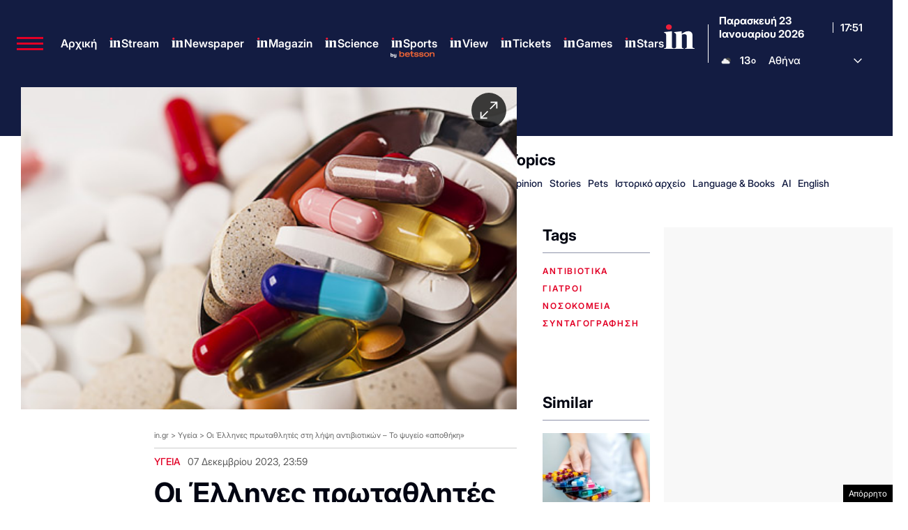

--- FILE ---
content_type: text/html; charset=UTF-8
request_url: https://www.in.gr/2023/12/07/health/oi-ellines-protathlites-sti-lipsi-antiviotikon-psygeio-apothiki/?utm_source=tovimagr&utm_medium=article_mustread_widget&utm_campaign=NetworkWidget
body_size: 77509
content:
<!DOCTYPE html><html lang="el"><head><meta charset="UTF-8"><title>Οι Έλληνες πρωταθλητές στη λήψη αντιβιοτικών - Το ψυγείο «αποθήκη» | in.gr</title><meta name="viewport" content="width=device-width, initial-scale=1, viewport-fit=cover"><link rel="icon" href="https://www.in.gr/wp-content/themes/whsk_in.gr/common/imgs/icons/favicon.ico?v=1.4" type="image/x-icon" /><link rel="apple-touch-icon" sizes="180x180" href="/wp-content/themes/whsk_in.gr/common/imgs/icons/apple-icon-180x180.png"><link rel="icon" type="image/png" sizes="192x192"  href="/wp-content/themes/whsk_in.gr/common/imgs/icons/android-icon-192x192.png"><link rel="icon" type="image/png" sizes="96x96" href="/wp-content/themes/whsk_in.gr/common/imgs/icons/favicon-96x96.png"><meta name="msapplication-TileColor" content="#ffffff"><meta name="msapplication-TileImage" content="https://www.in.gr/wp-content/themes/whsk_in.gr/common/imgs/icons/ms-icon-144x144.png"><meta name="theme-color" content="#ffffff"><link rel="preconnect" href="https://www.in.gr"><link rel="preconnect" href="https://fonts.googleapis.com" crossorigin><link rel="preconnect" href="https://fonts.gstatic.com" crossorigin><link rel="preconnect" href="https://ajax.googleapis.com"><link rel="preconnect" href="https://code.jquery.com"><link rel="preconnect" href="https://www.google-analytics.com"><link rel="preconnect" href="https://securepubads.g.doubleclick.net"><link rel="preconnect" href="https://fundingchoicesmessages.google.com"><link rel="preconnect" href="https://pagead2.googlesyndication.com"><link rel="preconnect" href="https://tpc.googlesyndication.com"><link rel="preconnect" href="https://cdnjs.cloudflare.com"><link rel="preconnect" href="https://quantcast.mgr.consensu.org"><link rel="preconnect" href="https://secure.quantserve.com"><link rel="preconnect" href="https://vjs.zencdn.net"><link rel="preconnect" href="https://www.alteregomedia.org"><link rel="dns-prefetch" href="//www.in.gr"><link rel="dns-prefetch" href="//cdn.onesignal.com"><link rel="dns-prefetch" href="//static.adman.gr"><link rel="dns-prefetch" href="//code.jquery.com"><link rel="dns-prefetch" href="//cloudfront.net"><link rel="preload" as="script" href="https://code.jquery.com/jquery-3.6.3.min.js?ver=1.0"><link rel="preload" href="/wp-content/themes/whsk_in.gr/common/fonts/inter/Inter28pt-Regular.woff2" as="font" type="font/woff2" crossorigin="anonymous" /><link rel="preload" href="/wp-content/themes/whsk_in.gr/common/fonts/inter/Inter28pt-Medium.woff2" as="font" type="font/woff2" crossorigin="anonymous" /><link rel="preload" href="/wp-content/themes/whsk_in.gr/common/fonts/inter/Inter28pt-SemiBold.woff2" as="font" type="font/woff2" crossorigin="anonymous" /><link rel="preload" href="/wp-content/themes/whsk_in.gr/common/fonts/inter/Inter28pt-Bold.woff2" as="font" type="font/woff2" crossorigin="anonymous" /><link rel="preload" href="/wp-content/themes/whsk_in.gr/common/fonts/frank/FrankRuhlLibre-Black.woff2" as="font" type="font/woff2" crossorigin="anonymous" /><meta name="description" content="3 στους 4 Έλληνες πήραν κάποιο αντιβιοτικό τους τελευταίους 12 μήνες, ενώ δύο στους δέκα δεν έχουν λάβει ποτέ αντιβιοτικό."/><link rel="canonical" href="https://www.in.gr/2023/12/07/health/oi-ellines-protathlites-sti-lipsi-antiviotikon-psygeio-apothiki/" /><meta property="og:locale" content="el_GR" /><meta property="og:type" content="article" /><meta property="og:title" content="Οι Έλληνες πρωταθλητές στη λήψη αντιβιοτικών - Το ψυγείο «αποθήκη» | in.gr" /><meta property="og:description" content="3 στους 4 Έλληνες πήραν κάποιο αντιβιοτικό τους τελευταίους 12 μήνες, ενώ δύο στους δέκα δεν έχουν λάβει ποτέ αντιβιοτικό." /><meta property="og:url" content="https://www.in.gr/2023/12/07/health/oi-ellines-protathlites-sti-lipsi-antiviotikon-psygeio-apothiki/" /><meta property="og:site_name" content="in.gr" /><meta property="article:publisher" content="https://www.facebook.com/www.in.gr/" /><meta property="article:tag" content="αντιβιοτικά" /><meta property="article:tag" content="γιατροί" /><meta property="article:tag" content="νοσοκομεία" /><meta property="article:tag" content="συνταγογράφηση" /><meta property="article:section" content="Υγεία" /><meta property="article:published_time" content="2023-12-07T23:59:40+02:00" /><meta property="article:modified_time" content="2023-12-08T00:10:30+02:00" /><meta property="og:updated_time" content="2023-12-08T00:10:30+02:00" /><meta property="og:image" content="https://www.in.gr/wp-content/uploads/2023/12/antibiotics-660-620x300.jpg" /><meta property="og:image:secure_url" content="https://www.in.gr/wp-content/uploads/2023/12/antibiotics-660-620x300.jpg" /><meta property="og:image:width" content="620" /><meta property="og:image:height" content="300" /><meta name="twitter:card" content="summary_large_image" /><meta name="twitter:description" content="3 στους 4 Έλληνες πήραν κάποιο αντιβιοτικό τους τελευταίους 12 μήνες, ενώ δύο στους δέκα δεν έχουν λάβει ποτέ αντιβιοτικό." /><meta name="twitter:title" content="Οι Έλληνες πρωταθλητές στη λήψη αντιβιοτικών - Το ψυγείο «αποθήκη» | in.gr" /><meta name="twitter:site" content="@in_gr" /><meta name="twitter:image" content="https://www.in.gr/wp-content/uploads/2023/12/antibiotics-660-620x300.jpg" /><meta name="twitter:creator" content="@in_gr" /><meta name="robots" content="index, follow, max-image-preview:large, max-snippet:-1, max-video-preview:-1" /> <script type='text/javascript' src='https://code.jquery.com/jquery-3.6.3.min.js?ver=1.0'></script> <script type='text/javascript' src='https://www.in.gr/wp-content/cache/autoptimize/js/autoptimize_single_15065981497259d972918a646ab771e0.js?ver=2.0.8'></script> <link rel="alternate" type="application/json+oembed" href="https://www.in.gr/wp-json/oembed/1.0/embed?url=https%3A%2F%2Fwww.in.gr%2F2023%2F12%2F07%2Fhealth%2Foi-ellines-protathlites-sti-lipsi-antiviotikon-psygeio-apothiki%2F" /><link rel="alternate" type="text/xml+oembed" href="https://www.in.gr/wp-json/oembed/1.0/embed?url=https%3A%2F%2Fwww.in.gr%2F2023%2F12%2F07%2Fhealth%2Foi-ellines-protathlites-sti-lipsi-antiviotikon-psygeio-apothiki%2F&#038;format=xml" /><link fetchpriority="high" rel="preload" as="image" href="https://www.in.gr/wp-content/uploads/2023/12/antibiotics-660.jpg" imagesrcset="https://www.in.gr/wp-content/uploads/2023/12/antibiotics-660.jpg 660w, https://www.in.gr/wp-content/uploads/2023/12/antibiotics-660-150x68.jpg 150w, https://www.in.gr/wp-content/uploads/2023/12/antibiotics-660-600x273.jpg 600w" imagesizes="(max-width: 660px) 100vw, 660px" /><link rel="amphtml" href="https://www.in.gr/2023/12/07/health/oi-ellines-protathlites-sti-lipsi-antiviotikon-psygeio-apothiki/amp/"> <script async src="https://fundingchoicesmessages.google.com/i/pub-3451081775397713?ers=1"></script><script>(function() {function signalGooglefcPresent() {if (!window.frames['googlefcPresent']) {if (document.body) {const iframe = document.createElement('iframe'); iframe.style = 'width: 0; height: 0; border: none; z-index: -1000; left: -1000px; top: -1000px;'; iframe.style.display = 'none'; iframe.name = 'googlefcPresent'; document.body.appendChild(iframe);} else {setTimeout(signalGooglefcPresent, 0);}}}signalGooglefcPresent();})();</script> <script>(function(){'use strict';function aa(a){var b=0;return function(){return b<a.length?{done:!1,value:a[b++]}:{done:!0}}}var ba=typeof Object.defineProperties=="function"?Object.defineProperty:function(a,b,c){if(a==Array.prototype||a==Object.prototype)return a;a[b]=c.value;return a};
function ca(a){a=["object"==typeof globalThis&&globalThis,a,"object"==typeof window&&window,"object"==typeof self&&self,"object"==typeof global&&global];for(var b=0;b<a.length;++b){var c=a[b];if(c&&c.Math==Math)return c}throw Error("Cannot find global object");}var da=ca(this);function l(a,b){if(b)a:{var c=da;a=a.split(".");for(var d=0;d<a.length-1;d++){var e=a[d];if(!(e in c))break a;c=c[e]}a=a[a.length-1];d=c[a];b=b(d);b!=d&&b!=null&&ba(c,a,{configurable:!0,writable:!0,value:b})}}
function ea(a){return a.raw=a}function n(a){var b=typeof Symbol!="undefined"&&Symbol.iterator&&a[Symbol.iterator];if(b)return b.call(a);if(typeof a.length=="number")return{next:aa(a)};throw Error(String(a)+" is not an iterable or ArrayLike");}function fa(a){for(var b,c=[];!(b=a.next()).done;)c.push(b.value);return c}var ha=typeof Object.create=="function"?Object.create:function(a){function b(){}b.prototype=a;return new b},p;
if(typeof Object.setPrototypeOf=="function")p=Object.setPrototypeOf;else{var q;a:{var ja={a:!0},ka={};try{ka.__proto__=ja;q=ka.a;break a}catch(a){}q=!1}p=q?function(a,b){a.__proto__=b;if(a.__proto__!==b)throw new TypeError(a+" is not extensible");return a}:null}var la=p;
function t(a,b){a.prototype=ha(b.prototype);a.prototype.constructor=a;if(la)la(a,b);else for(var c in b)if(c!="prototype")if(Object.defineProperties){var d=Object.getOwnPropertyDescriptor(b,c);d&&Object.defineProperty(a,c,d)}else a[c]=b[c];a.A=b.prototype}function ma(){for(var a=Number(this),b=[],c=a;c<arguments.length;c++)b[c-a]=arguments[c];return b}l("Object.is",function(a){return a?a:function(b,c){return b===c?b!==0||1/b===1/c:b!==b&&c!==c}});
l("Array.prototype.includes",function(a){return a?a:function(b,c){var d=this;d instanceof String&&(d=String(d));var e=d.length;c=c||0;for(c<0&&(c=Math.max(c+e,0));c<e;c++){var f=d[c];if(f===b||Object.is(f,b))return!0}return!1}});
l("String.prototype.includes",function(a){return a?a:function(b,c){if(this==null)throw new TypeError("The 'this' value for String.prototype.includes must not be null or undefined");if(b instanceof RegExp)throw new TypeError("First argument to String.prototype.includes must not be a regular expression");return this.indexOf(b,c||0)!==-1}});l("Number.MAX_SAFE_INTEGER",function(){return 9007199254740991});
l("Number.isFinite",function(a){return a?a:function(b){return typeof b!=="number"?!1:!isNaN(b)&&b!==Infinity&&b!==-Infinity}});l("Number.isInteger",function(a){return a?a:function(b){return Number.isFinite(b)?b===Math.floor(b):!1}});l("Number.isSafeInteger",function(a){return a?a:function(b){return Number.isInteger(b)&&Math.abs(b)<=Number.MAX_SAFE_INTEGER}});
l("Math.trunc",function(a){return a?a:function(b){b=Number(b);if(isNaN(b)||b===Infinity||b===-Infinity||b===0)return b;var c=Math.floor(Math.abs(b));return b<0?-c:c}});/*

 Copyright The Closure Library Authors.
 SPDX-License-Identifier: Apache-2.0
*/
var u=this||self;function v(a,b){a:{var c=["CLOSURE_FLAGS"];for(var d=u,e=0;e<c.length;e++)if(d=d[c[e]],d==null){c=null;break a}c=d}a=c&&c[a];return a!=null?a:b}function w(a){return a};function na(a){u.setTimeout(function(){throw a;},0)};var oa=v(610401301,!1),pa=v(188588736,!0),qa=v(645172343,v(1,!0));var x,ra=u.navigator;x=ra?ra.userAgentData||null:null;function z(a){return oa?x?x.brands.some(function(b){return(b=b.brand)&&b.indexOf(a)!=-1}):!1:!1}function A(a){var b;a:{if(b=u.navigator)if(b=b.userAgent)break a;b=""}return b.indexOf(a)!=-1};function B(){return oa?!!x&&x.brands.length>0:!1}function C(){return B()?z("Chromium"):(A("Chrome")||A("CriOS"))&&!(B()?0:A("Edge"))||A("Silk")};var sa=B()?!1:A("Trident")||A("MSIE");!A("Android")||C();C();A("Safari")&&(C()||(B()?0:A("Coast"))||(B()?0:A("Opera"))||(B()?0:A("Edge"))||(B()?z("Microsoft Edge"):A("Edg/"))||B()&&z("Opera"));var ta={},D=null;var ua=typeof Uint8Array!=="undefined",va=!sa&&typeof btoa==="function";var wa;function E(){return typeof BigInt==="function"};var F=typeof Symbol==="function"&&typeof Symbol()==="symbol";function xa(a){return typeof Symbol==="function"&&typeof Symbol()==="symbol"?Symbol():a}var G=xa(),ya=xa("2ex");var za=F?function(a,b){a[G]|=b}:function(a,b){a.g!==void 0?a.g|=b:Object.defineProperties(a,{g:{value:b,configurable:!0,writable:!0,enumerable:!1}})},H=F?function(a){return a[G]|0}:function(a){return a.g|0},I=F?function(a){return a[G]}:function(a){return a.g},J=F?function(a,b){a[G]=b}:function(a,b){a.g!==void 0?a.g=b:Object.defineProperties(a,{g:{value:b,configurable:!0,writable:!0,enumerable:!1}})};function Aa(a,b){J(b,(a|0)&-14591)}function Ba(a,b){J(b,(a|34)&-14557)};var K={},Ca={};function Da(a){return!(!a||typeof a!=="object"||a.g!==Ca)}function Ea(a){return a!==null&&typeof a==="object"&&!Array.isArray(a)&&a.constructor===Object}function L(a,b,c){if(!Array.isArray(a)||a.length)return!1;var d=H(a);if(d&1)return!0;if(!(b&&(Array.isArray(b)?b.includes(c):b.has(c))))return!1;J(a,d|1);return!0};var M=0,N=0;function Fa(a){var b=a>>>0;M=b;N=(a-b)/4294967296>>>0}function Ga(a){if(a<0){Fa(-a);var b=n(Ha(M,N));a=b.next().value;b=b.next().value;M=a>>>0;N=b>>>0}else Fa(a)}function Ia(a,b){b>>>=0;a>>>=0;if(b<=2097151)var c=""+(4294967296*b+a);else E()?c=""+(BigInt(b)<<BigInt(32)|BigInt(a)):(c=(a>>>24|b<<8)&16777215,b=b>>16&65535,a=(a&16777215)+c*6777216+b*6710656,c+=b*8147497,b*=2,a>=1E7&&(c+=a/1E7>>>0,a%=1E7),c>=1E7&&(b+=c/1E7>>>0,c%=1E7),c=b+Ja(c)+Ja(a));return c}
function Ja(a){a=String(a);return"0000000".slice(a.length)+a}function Ha(a,b){b=~b;a?a=~a+1:b+=1;return[a,b]};var Ka=/^-?([1-9][0-9]*|0)(\.[0-9]+)?$/;var O;function La(a,b){O=b;a=new a(b);O=void 0;return a}
function P(a,b,c){a==null&&(a=O);O=void 0;if(a==null){var d=96;c?(a=[c],d|=512):a=[];b&&(d=d&-16760833|(b&1023)<<14)}else{if(!Array.isArray(a))throw Error("narr");d=H(a);if(d&2048)throw Error("farr");if(d&64)return a;d|=64;if(c&&(d|=512,c!==a[0]))throw Error("mid");a:{c=a;var e=c.length;if(e){var f=e-1;if(Ea(c[f])){d|=256;b=f-(+!!(d&512)-1);if(b>=1024)throw Error("pvtlmt");d=d&-16760833|(b&1023)<<14;break a}}if(b){b=Math.max(b,e-(+!!(d&512)-1));if(b>1024)throw Error("spvt");d=d&-16760833|(b&1023)<<
14}}}J(a,d);return a};function Ma(a){switch(typeof a){case "number":return isFinite(a)?a:String(a);case "boolean":return a?1:0;case "object":if(a)if(Array.isArray(a)){if(L(a,void 0,0))return}else if(ua&&a!=null&&a instanceof Uint8Array){if(va){for(var b="",c=0,d=a.length-10240;c<d;)b+=String.fromCharCode.apply(null,a.subarray(c,c+=10240));b+=String.fromCharCode.apply(null,c?a.subarray(c):a);a=btoa(b)}else{b===void 0&&(b=0);if(!D){D={};c="ABCDEFGHIJKLMNOPQRSTUVWXYZabcdefghijklmnopqrstuvwxyz0123456789".split("");d=["+/=",
"+/","-_=","-_.","-_"];for(var e=0;e<5;e++){var f=c.concat(d[e].split(""));ta[e]=f;for(var g=0;g<f.length;g++){var h=f[g];D[h]===void 0&&(D[h]=g)}}}b=ta[b];c=Array(Math.floor(a.length/3));d=b[64]||"";for(e=f=0;f<a.length-2;f+=3){var k=a[f],m=a[f+1];h=a[f+2];g=b[k>>2];k=b[(k&3)<<4|m>>4];m=b[(m&15)<<2|h>>6];h=b[h&63];c[e++]=g+k+m+h}g=0;h=d;switch(a.length-f){case 2:g=a[f+1],h=b[(g&15)<<2]||d;case 1:a=a[f],c[e]=b[a>>2]+b[(a&3)<<4|g>>4]+h+d}a=c.join("")}return a}}return a};function Na(a,b,c){a=Array.prototype.slice.call(a);var d=a.length,e=b&256?a[d-1]:void 0;d+=e?-1:0;for(b=b&512?1:0;b<d;b++)a[b]=c(a[b]);if(e){b=a[b]={};for(var f in e)Object.prototype.hasOwnProperty.call(e,f)&&(b[f]=c(e[f]))}return a}function Oa(a,b,c,d,e){if(a!=null){if(Array.isArray(a))a=L(a,void 0,0)?void 0:e&&H(a)&2?a:Pa(a,b,c,d!==void 0,e);else if(Ea(a)){var f={},g;for(g in a)Object.prototype.hasOwnProperty.call(a,g)&&(f[g]=Oa(a[g],b,c,d,e));a=f}else a=b(a,d);return a}}
function Pa(a,b,c,d,e){var f=d||c?H(a):0;d=d?!!(f&32):void 0;a=Array.prototype.slice.call(a);for(var g=0;g<a.length;g++)a[g]=Oa(a[g],b,c,d,e);c&&c(f,a);return a}function Qa(a){return a.s===K?a.toJSON():Ma(a)};function Ra(a,b,c){c=c===void 0?Ba:c;if(a!=null){if(ua&&a instanceof Uint8Array)return b?a:new Uint8Array(a);if(Array.isArray(a)){var d=H(a);if(d&2)return a;b&&(b=d===0||!!(d&32)&&!(d&64||!(d&16)));return b?(J(a,(d|34)&-12293),a):Pa(a,Ra,d&4?Ba:c,!0,!0)}a.s===K&&(c=a.h,d=I(c),a=d&2?a:La(a.constructor,Sa(c,d,!0)));return a}}function Sa(a,b,c){var d=c||b&2?Ba:Aa,e=!!(b&32);a=Na(a,b,function(f){return Ra(f,e,d)});za(a,32|(c?2:0));return a};function Ta(a,b){a=a.h;return Ua(a,I(a),b)}function Va(a,b,c,d){b=d+(+!!(b&512)-1);if(!(b<0||b>=a.length||b>=c))return a[b]}
function Ua(a,b,c,d){if(c===-1)return null;var e=b>>14&1023||536870912;if(c>=e){if(b&256)return a[a.length-1][c]}else{var f=a.length;if(d&&b&256&&(d=a[f-1][c],d!=null)){if(Va(a,b,e,c)&&ya!=null){var g;a=(g=wa)!=null?g:wa={};g=a[ya]||0;g>=4||(a[ya]=g+1,g=Error(),g.__closure__error__context__984382||(g.__closure__error__context__984382={}),g.__closure__error__context__984382.severity="incident",na(g))}return d}return Va(a,b,e,c)}}
function Wa(a,b,c,d,e){var f=b>>14&1023||536870912;if(c>=f||e&&!qa){var g=b;if(b&256)e=a[a.length-1];else{if(d==null)return;e=a[f+(+!!(b&512)-1)]={};g|=256}e[c]=d;c<f&&(a[c+(+!!(b&512)-1)]=void 0);g!==b&&J(a,g)}else a[c+(+!!(b&512)-1)]=d,b&256&&(a=a[a.length-1],c in a&&delete a[c])}
function Xa(a,b){var c=Ya;var d=d===void 0?!1:d;var e=a.h;var f=I(e),g=Ua(e,f,b,d);if(g!=null&&typeof g==="object"&&g.s===K)c=g;else if(Array.isArray(g)){var h=H(g),k=h;k===0&&(k|=f&32);k|=f&2;k!==h&&J(g,k);c=new c(g)}else c=void 0;c!==g&&c!=null&&Wa(e,f,b,c,d);e=c;if(e==null)return e;a=a.h;f=I(a);f&2||(g=e,c=g.h,h=I(c),g=h&2?La(g.constructor,Sa(c,h,!1)):g,g!==e&&(e=g,Wa(a,f,b,e,d)));return e}function Za(a,b){a=Ta(a,b);return a==null||typeof a==="string"?a:void 0}
function $a(a,b){var c=c===void 0?0:c;a=Ta(a,b);if(a!=null)if(b=typeof a,b==="number"?Number.isFinite(a):b!=="string"?0:Ka.test(a))if(typeof a==="number"){if(a=Math.trunc(a),!Number.isSafeInteger(a)){Ga(a);b=M;var d=N;if(a=d&2147483648)b=~b+1>>>0,d=~d>>>0,b==0&&(d=d+1>>>0);b=d*4294967296+(b>>>0);a=a?-b:b}}else if(b=Math.trunc(Number(a)),Number.isSafeInteger(b))a=String(b);else{if(b=a.indexOf("."),b!==-1&&(a=a.substring(0,b)),!(a[0]==="-"?a.length<20||a.length===20&&Number(a.substring(0,7))>-922337:
a.length<19||a.length===19&&Number(a.substring(0,6))<922337)){if(a.length<16)Ga(Number(a));else if(E())a=BigInt(a),M=Number(a&BigInt(4294967295))>>>0,N=Number(a>>BigInt(32)&BigInt(4294967295));else{b=+(a[0]==="-");N=M=0;d=a.length;for(var e=b,f=(d-b)%6+b;f<=d;e=f,f+=6)e=Number(a.slice(e,f)),N*=1E6,M=M*1E6+e,M>=4294967296&&(N+=Math.trunc(M/4294967296),N>>>=0,M>>>=0);b&&(b=n(Ha(M,N)),a=b.next().value,b=b.next().value,M=a,N=b)}a=M;b=N;b&2147483648?E()?a=""+(BigInt(b|0)<<BigInt(32)|BigInt(a>>>0)):(b=
n(Ha(a,b)),a=b.next().value,b=b.next().value,a="-"+Ia(a,b)):a=Ia(a,b)}}else a=void 0;return a!=null?a:c}function R(a,b){var c=c===void 0?"":c;a=Za(a,b);return a!=null?a:c};var S;function T(a,b,c){this.h=P(a,b,c)}T.prototype.toJSON=function(){return ab(this)};T.prototype.s=K;T.prototype.toString=function(){try{return S=!0,ab(this).toString()}finally{S=!1}};
function ab(a){var b=S?a.h:Pa(a.h,Qa,void 0,void 0,!1);var c=!S;var d=pa?void 0:a.constructor.v;var e=I(c?a.h:b);if(a=b.length){var f=b[a-1],g=Ea(f);g?a--:f=void 0;e=+!!(e&512)-1;var h=b;if(g){b:{var k=f;var m={};g=!1;if(k)for(var r in k)if(Object.prototype.hasOwnProperty.call(k,r))if(isNaN(+r))m[r]=k[r];else{var y=k[r];Array.isArray(y)&&(L(y,d,+r)||Da(y)&&y.size===0)&&(y=null);y==null&&(g=!0);y!=null&&(m[r]=y)}if(g){for(var Q in m)break b;m=null}else m=k}k=m==null?f!=null:m!==f}for(var ia;a>0;a--){Q=
a-1;r=h[Q];Q-=e;if(!(r==null||L(r,d,Q)||Da(r)&&r.size===0))break;ia=!0}if(h!==b||k||ia){if(!c)h=Array.prototype.slice.call(h,0,a);else if(ia||k||m)h.length=a;m&&h.push(m)}b=h}return b};function bb(a){return function(b){if(b==null||b=="")b=new a;else{b=JSON.parse(b);if(!Array.isArray(b))throw Error("dnarr");za(b,32);b=La(a,b)}return b}};function cb(a){this.h=P(a)}t(cb,T);var db=bb(cb);var U;function V(a){this.g=a}V.prototype.toString=function(){return this.g+""};var eb={};function fb(a){if(U===void 0){var b=null;var c=u.trustedTypes;if(c&&c.createPolicy){try{b=c.createPolicy("goog#html",{createHTML:w,createScript:w,createScriptURL:w})}catch(d){u.console&&u.console.error(d.message)}U=b}else U=b}a=(b=U)?b.createScriptURL(a):a;return new V(a,eb)};/*

 SPDX-License-Identifier: Apache-2.0
*/
function gb(a){var b=ma.apply(1,arguments);if(b.length===0)return fb(a[0]);for(var c=a[0],d=0;d<b.length;d++)c+=encodeURIComponent(b[d])+a[d+1];return fb(c)};function hb(a,b){a.src=b instanceof V&&b.constructor===V?b.g:"type_error:TrustedResourceUrl";var c,d;(c=(b=(d=(c=(a.ownerDocument&&a.ownerDocument.defaultView||window).document).querySelector)==null?void 0:d.call(c,"script[nonce]"))?b.nonce||b.getAttribute("nonce")||"":"")&&a.setAttribute("nonce",c)};function ib(){return Math.floor(Math.random()*2147483648).toString(36)+Math.abs(Math.floor(Math.random()*2147483648)^Date.now()).toString(36)};function jb(a,b){b=String(b);a.contentType==="application/xhtml+xml"&&(b=b.toLowerCase());return a.createElement(b)}function kb(a){this.g=a||u.document||document};function lb(a){a=a===void 0?document:a;return a.createElement("script")};function mb(a,b,c,d,e,f){try{var g=a.g,h=lb(g);h.async=!0;hb(h,b);g.head.appendChild(h);h.addEventListener("load",function(){e();d&&g.head.removeChild(h)});h.addEventListener("error",function(){c>0?mb(a,b,c-1,d,e,f):(d&&g.head.removeChild(h),f())})}catch(k){f()}};var nb=u.atob("aHR0cHM6Ly93d3cuZ3N0YXRpYy5jb20vaW1hZ2VzL2ljb25zL21hdGVyaWFsL3N5c3RlbS8xeC93YXJuaW5nX2FtYmVyXzI0ZHAucG5n"),ob=u.atob("WW91IGFyZSBzZWVpbmcgdGhpcyBtZXNzYWdlIGJlY2F1c2UgYWQgb3Igc2NyaXB0IGJsb2NraW5nIHNvZnR3YXJlIGlzIGludGVyZmVyaW5nIHdpdGggdGhpcyBwYWdlLg=="),pb=u.atob("RGlzYWJsZSBhbnkgYWQgb3Igc2NyaXB0IGJsb2NraW5nIHNvZnR3YXJlLCB0aGVuIHJlbG9hZCB0aGlzIHBhZ2Uu");function qb(a,b,c){this.i=a;this.u=b;this.o=c;this.g=null;this.j=[];this.m=!1;this.l=new kb(this.i)}
function rb(a){if(a.i.body&&!a.m){var b=function(){sb(a);u.setTimeout(function(){tb(a,3)},50)};mb(a.l,a.u,2,!0,function(){u[a.o]||b()},b);a.m=!0}}
function sb(a){for(var b=W(1,5),c=0;c<b;c++){var d=X(a);a.i.body.appendChild(d);a.j.push(d)}b=X(a);b.style.bottom="0";b.style.left="0";b.style.position="fixed";b.style.width=W(100,110).toString()+"%";b.style.zIndex=W(2147483544,2147483644).toString();b.style.backgroundColor=ub(249,259,242,252,219,229);b.style.boxShadow="0 0 12px #888";b.style.color=ub(0,10,0,10,0,10);b.style.display="flex";b.style.justifyContent="center";b.style.fontFamily="Roboto, Arial";c=X(a);c.style.width=W(80,85).toString()+
"%";c.style.maxWidth=W(750,775).toString()+"px";c.style.margin="24px";c.style.display="flex";c.style.alignItems="flex-start";c.style.justifyContent="center";d=jb(a.l.g,"IMG");d.className=ib();d.src=nb;d.alt="Warning icon";d.style.height="24px";d.style.width="24px";d.style.paddingRight="16px";var e=X(a),f=X(a);f.style.fontWeight="bold";f.textContent=ob;var g=X(a);g.textContent=pb;Y(a,e,f);Y(a,e,g);Y(a,c,d);Y(a,c,e);Y(a,b,c);a.g=b;a.i.body.appendChild(a.g);b=W(1,5);for(c=0;c<b;c++)d=X(a),a.i.body.appendChild(d),
a.j.push(d)}function Y(a,b,c){for(var d=W(1,5),e=0;e<d;e++){var f=X(a);b.appendChild(f)}b.appendChild(c);c=W(1,5);for(d=0;d<c;d++)e=X(a),b.appendChild(e)}function W(a,b){return Math.floor(a+Math.random()*(b-a))}function ub(a,b,c,d,e,f){return"rgb("+W(Math.max(a,0),Math.min(b,255)).toString()+","+W(Math.max(c,0),Math.min(d,255)).toString()+","+W(Math.max(e,0),Math.min(f,255)).toString()+")"}function X(a){a=jb(a.l.g,"DIV");a.className=ib();return a}
function tb(a,b){b<=0||a.g!=null&&a.g.offsetHeight!==0&&a.g.offsetWidth!==0||(vb(a),sb(a),u.setTimeout(function(){tb(a,b-1)},50))}function vb(a){for(var b=n(a.j),c=b.next();!c.done;c=b.next())(c=c.value)&&c.parentNode&&c.parentNode.removeChild(c);a.j=[];(b=a.g)&&b.parentNode&&b.parentNode.removeChild(b);a.g=null};function wb(a,b,c,d,e){function f(k){document.body?g(document.body):k>0?u.setTimeout(function(){f(k-1)},e):b()}function g(k){k.appendChild(h);u.setTimeout(function(){h?(h.offsetHeight!==0&&h.offsetWidth!==0?b():a(),h.parentNode&&h.parentNode.removeChild(h)):a()},d)}var h=xb(c);f(3)}function xb(a){var b=document.createElement("div");b.className=a;b.style.width="1px";b.style.height="1px";b.style.position="absolute";b.style.left="-10000px";b.style.top="-10000px";b.style.zIndex="-10000";return b};function Ya(a){this.h=P(a)}t(Ya,T);function yb(a){this.h=P(a)}t(yb,T);var zb=bb(yb);function Ab(a){if(!a)return null;a=Za(a,4);var b;a===null||a===void 0?b=null:b=fb(a);return b};var Bb=ea([""]),Cb=ea([""]);function Db(a,b){this.m=a;this.o=new kb(a.document);this.g=b;this.j=R(this.g,1);this.u=Ab(Xa(this.g,2))||gb(Bb);this.i=!1;b=Ab(Xa(this.g,13))||gb(Cb);this.l=new qb(a.document,b,R(this.g,12))}Db.prototype.start=function(){Eb(this)};
function Eb(a){Fb(a);mb(a.o,a.u,3,!1,function(){a:{var b=a.j;var c=u.btoa(b);if(c=u[c]){try{var d=db(u.atob(c))}catch(e){b=!1;break a}b=b===Za(d,1)}else b=!1}b?Z(a,R(a.g,14)):(Z(a,R(a.g,8)),rb(a.l))},function(){wb(function(){Z(a,R(a.g,7));rb(a.l)},function(){return Z(a,R(a.g,6))},R(a.g,9),$a(a.g,10),$a(a.g,11))})}function Z(a,b){a.i||(a.i=!0,a=new a.m.XMLHttpRequest,a.open("GET",b,!0),a.send())}function Fb(a){var b=u.btoa(a.j);a.m[b]&&Z(a,R(a.g,5))};(function(a,b){u[a]=function(){var c=ma.apply(0,arguments);u[a]=function(){};b.call.apply(b,[null].concat(c instanceof Array?c:fa(n(c))))}})("__h82AlnkH6D91__",function(a){typeof window.atob==="function"&&(new Db(window,zb(window.atob(a)))).start()});}).call(this);

window.__h82AlnkH6D91__("[base64]/[base64]/[base64]/[base64]");</script>  <script async src="https://www.googletagmanager.com/gtag/js?id=G-DEMBT02RYF"></script> <script>window.dataLayer = window.dataLayer || [];
  function gtag(){dataLayer.push(arguments);}
  gtag('js', new Date());

  gtag('config', 'G-DEMBT02RYF'); // ORIGIN CODE</script> <script async src="https://www.googletagmanager.com/gtag/js?id=AW-17102137273"></script> <script>window.dataLayer = window.dataLayer || [];
  function gtag(){dataLayer.push(arguments);}
  gtag('js', new Date());

  gtag('config', 'AW-17102137273');</script> <script>!function (n) { "use strict"; function d(n, t) { var r = (65535 & n) + (65535 & t); return (n >> 16) + (t >> 16) + (r >> 16) << 16 | 65535 & r } function f(n, t, r, e, o, u) { return d((u = d(d(t, n), d(e, u))) << o | u >>> 32 - o, r) } function l(n, t, r, e, o, u, c) { return f(t & r | ~t & e, n, t, o, u, c) } function g(n, t, r, e, o, u, c) { return f(t & e | r & ~e, n, t, o, u, c) } function v(n, t, r, e, o, u, c) { return f(t ^ r ^ e, n, t, o, u, c) } function m(n, t, r, e, o, u, c) { return f(r ^ (t | ~e), n, t, o, u, c) } function c(n, t) { var r, e, o, u; n[t >> 5] |= 128 << t % 32, n[14 + (t + 64 >>> 9 << 4)] = t; for (var c = 1732584193, f = -271733879, i = -1732584194, a = 271733878, h = 0; h < n.length; h += 16)c = l(r = c, e = f, o = i, u = a, n[h], 7, -680876936), a = l(a, c, f, i, n[h + 1], 12, -389564586), i = l(i, a, c, f, n[h + 2], 17, 606105819), f = l(f, i, a, c, n[h + 3], 22, -1044525330), c = l(c, f, i, a, n[h + 4], 7, -176418897), a = l(a, c, f, i, n[h + 5], 12, 1200080426), i = l(i, a, c, f, n[h + 6], 17, -1473231341), f = l(f, i, a, c, n[h + 7], 22, -45705983), c = l(c, f, i, a, n[h + 8], 7, 1770035416), a = l(a, c, f, i, n[h + 9], 12, -1958414417), i = l(i, a, c, f, n[h + 10], 17, -42063), f = l(f, i, a, c, n[h + 11], 22, -1990404162), c = l(c, f, i, a, n[h + 12], 7, 1804603682), a = l(a, c, f, i, n[h + 13], 12, -40341101), i = l(i, a, c, f, n[h + 14], 17, -1502002290), c = g(c, f = l(f, i, a, c, n[h + 15], 22, 1236535329), i, a, n[h + 1], 5, -165796510), a = g(a, c, f, i, n[h + 6], 9, -1069501632), i = g(i, a, c, f, n[h + 11], 14, 643717713), f = g(f, i, a, c, n[h], 20, -373897302), c = g(c, f, i, a, n[h + 5], 5, -701558691), a = g(a, c, f, i, n[h + 10], 9, 38016083), i = g(i, a, c, f, n[h + 15], 14, -660478335), f = g(f, i, a, c, n[h + 4], 20, -405537848), c = g(c, f, i, a, n[h + 9], 5, 568446438), a = g(a, c, f, i, n[h + 14], 9, -1019803690), i = g(i, a, c, f, n[h + 3], 14, -187363961), f = g(f, i, a, c, n[h + 8], 20, 1163531501), c = g(c, f, i, a, n[h + 13], 5, -1444681467), a = g(a, c, f, i, n[h + 2], 9, -51403784), i = g(i, a, c, f, n[h + 7], 14, 1735328473), c = v(c, f = g(f, i, a, c, n[h + 12], 20, -1926607734), i, a, n[h + 5], 4, -378558), a = v(a, c, f, i, n[h + 8], 11, -2022574463), i = v(i, a, c, f, n[h + 11], 16, 1839030562), f = v(f, i, a, c, n[h + 14], 23, -35309556), c = v(c, f, i, a, n[h + 1], 4, -1530992060), a = v(a, c, f, i, n[h + 4], 11, 1272893353), i = v(i, a, c, f, n[h + 7], 16, -155497632), f = v(f, i, a, c, n[h + 10], 23, -1094730640), c = v(c, f, i, a, n[h + 13], 4, 681279174), a = v(a, c, f, i, n[h], 11, -358537222), i = v(i, a, c, f, n[h + 3], 16, -722521979), f = v(f, i, a, c, n[h + 6], 23, 76029189), c = v(c, f, i, a, n[h + 9], 4, -640364487), a = v(a, c, f, i, n[h + 12], 11, -421815835), i = v(i, a, c, f, n[h + 15], 16, 530742520), c = m(c, f = v(f, i, a, c, n[h + 2], 23, -995338651), i, a, n[h], 6, -198630844), a = m(a, c, f, i, n[h + 7], 10, 1126891415), i = m(i, a, c, f, n[h + 14], 15, -1416354905), f = m(f, i, a, c, n[h + 5], 21, -57434055), c = m(c, f, i, a, n[h + 12], 6, 1700485571), a = m(a, c, f, i, n[h + 3], 10, -1894986606), i = m(i, a, c, f, n[h + 10], 15, -1051523), f = m(f, i, a, c, n[h + 1], 21, -2054922799), c = m(c, f, i, a, n[h + 8], 6, 1873313359), a = m(a, c, f, i, n[h + 15], 10, -30611744), i = m(i, a, c, f, n[h + 6], 15, -1560198380), f = m(f, i, a, c, n[h + 13], 21, 1309151649), c = m(c, f, i, a, n[h + 4], 6, -145523070), a = m(a, c, f, i, n[h + 11], 10, -1120210379), i = m(i, a, c, f, n[h + 2], 15, 718787259), f = m(f, i, a, c, n[h + 9], 21, -343485551), c = d(c, r), f = d(f, e), i = d(i, o), a = d(a, u); return [c, f, i, a] } function i(n) { for (var t = "", r = 32 * n.length, e = 0; e < r; e += 8)t += String.fromCharCode(n[e >> 5] >>> e % 32 & 255); return t } function a(n) { var t = []; for (t[(n.length >> 2) - 1] = void 0, e = 0; e < t.length; e += 1)t[e] = 0; for (var r = 8 * n.length, e = 0; e < r; e += 8)t[e >> 5] |= (255 & n.charCodeAt(e / 8)) << e % 32; return t } function e(n) { for (var t, r = "0123456789abcdef", e = "", o = 0; o < n.length; o += 1)t = n.charCodeAt(o), e += r.charAt(t >>> 4 & 15) + r.charAt(15 & t); return e } function r(n) { return unescape(encodeURIComponent(n)) } function o(n) { return i(c(a(n = r(n)), 8 * n.length)) } function u(n, t) { return function (n, t) { var r, e = a(n), o = [], u = []; for (o[15] = u[15] = void 0, 16 < e.length && (e = c(e, 8 * n.length)), r = 0; r < 16; r += 1)o[r] = 909522486 ^ e[r], u[r] = 1549556828 ^ e[r]; return t = c(o.concat(a(t)), 512 + 8 * t.length), i(c(u.concat(t), 640)) }(r(n), r(t)) } function t(n, t, r) { return t ? r ? u(t, n) : e(u(t, n)) : r ? o(n) : e(o(n)) } "function" == typeof define && define.amd ? define(function () { return t }) : "object" == typeof module && module.exports ? module.exports = t : n.md5 = t }(this);
//# sourceMappingURL=md5.min.js.map

function uuidv4() {
    return ([1e7] + -1e3 + -4e3 + -8e3 + -1e11).replace(/[018]/g, c =>
        (c ^ crypto.getRandomValues(new Uint8Array(1))[0] & 15 >> c / 4).toString(16)
    );
}

function setPPIDCookie() {
    document.cookie = "_ppid=" + md5(uuidv4()) + ";path=/";
}

function clearPPIDCookie() {
    document.cookie = "_ppid=;path=/;expires=Thu, 01 Jan 1970 00:00:01 GMT";
}

function getPPIDCookie() {
    let name = "_ppid=";
    let ca = document.cookie.split(';');
    for (let i = 0; i < ca.length; i++) {
        let c = ca[i].trim();
        if (c.indexOf(name) == 0) {
            return c.substring(name.length, c.length);
        }
    }
    return "";
}

function quantcastTrackEvent(eventName) {
    let ppid = getPPIDCookie();
    if (ppid === "") {
        setPPIDCookie();
    }
    if (typeof __qc !== 'undefined') {
        __qc.event({
            type: 'custom',
            eventType: eventName
        });
    }
}

// Wait for TCF API to load
let tcfCheckInterval = setInterval(() => {
    if (typeof window.__tcfapi !== 'undefined') {
        clearInterval(tcfCheckInterval); // Stop checking once __tcfapi is available

        window.__tcfapi('addEventListener', 2, function(tcData, success) {
            if (success && (tcData.eventStatus === 'useractioncomplete' || tcData.eventStatus === 'tcloaded')) {
                const hasPurposeOneConsent = tcData.purpose.consents['1']; // Purpose 1: Storage & Access
                
                if (hasPurposeOneConsent) {
                    console.log("Consent given for Purpose 1 - Setting PPID");
                    quantcastTrackEvent('Personalized Ad Consent Given');
                } else {
                    console.log("No consent for Purpose 1 - Clearing PPID");
                    clearPPIDCookie();
                }
            }
        });
    }
}, 500); // Check every 500ms

// Stop checking after 5 seconds
setTimeout(() => clearInterval(tcfCheckInterval), 5000);</script>  <script>window.skinSize = 'small';
    var w = window.innerWidth || document.documentElement.clientWidth || document.body.clientWidth;
    if (w > 1000) {
        window.skinSize = 'large';
    }
    if (w <= 668) {
        var platform = 'mobile';
    } else {
        var platform = 'desktop';
    }

    // function display320() {
    //     googletag.cmd.push(function() {
    //         googletag.display('320x50_bottom')
    //     });
    //     display320 = function() {}
    // }   

    
    function ways() {
        const f = $(".das-mmiddle");
        const d = $("#das-mmiddle-wp");
        var waypoint = new Waypoint({
            element: d[0],
            handler: function(n) {
                "up" === n ? f.addClass('ups') : "down" === n && f.removeClass('ups');
            },
            offset: function() {
                return window.innerHeight
            }
        })
    }

    function displaym2() {
        googletag.cmd.push(function() {
        googletag.display('300x250_m2');
        });
        displaym2 = function() {}; // overwrite so it only runs once
    }
    function lazym2() {
        var d = $("#300x250_m2");
        if (d.length) {
        new Waypoint({
        element: d[0],
        handler: function() {
        displaym2();
        },
        offset: function() {
        return window.innerHeight + 50;
        }
        });
        }
    }

//     function ways1() {
//     //    d = $("#320x50_bottom");
//     //    d = $("#textlink_1");
//         d = $("#das-bottom");
//        var waypoint = new Waypoint({
//            element: d[0],
//            handler: function(n) {
//                display320()
//            },
//            offset: function() {
//                return window.innerHeight
//            }
//        })
//    }
// $(document).ready(function () {ways1();})</script> <script>function loadAdScript() {
    var script = document.createElement('script');
    script.src = 'https://securepubads.g.doubleclick.net/tag/js/gpt.js';
    script.async = true;
    document.head.appendChild(script);
  }

  if ('requestIdleCallback' in window) {
    requestIdleCallback(loadAdScript);
  } else {
    // Fallback if requestIdleCallback isn't supported
    window.addEventListener('load', function () {
      setTimeout(loadAdScript, 500); // 0.56 seconds delay
    });
  }</script> <script>var googletag = googletag || {};
    googletag.cmd = googletag.cmd || [];</script> <script defer src="https://www.alteregomedia.org/files/js/gtags.js?v=1"></script> <script>var plink = "https://www.in.gr/2023/12/07/health/oi-ellines-protathlites-sti-lipsi-antiviotikon-psygeio-apothiki";
            var title = 'Οι Έλληνες πρωταθλητές στη λήψη αντιβιοτικών &amp;#8211;  Το ψυγείο «αποθήκη»';
    var summary = '3 στους 4 Έλληνες πήραν κάποιο αντιβιοτικό τους τελευταίους 12 μήνες, ενώ δύο στους δέκα δεν έχουν λάβει ποτέ αντιβιοτικό.';
        var text = 'Τον κώδωνα του κινδύνου κρούουν οι επιστήμονες για τον κίνδυνο για τη δημόσια υγεία που συνιστά η θλιβερή πρωτιά της Ελλάδας στην κατάχρηση των αντιβιοτικών. Σε συνέντευξη Τύπου που διοργανώθηκε από τον Ιατρικό Σύλλογο Αθηνών, το Ελληνικό Διαδημοτικό Δίκτυο Υγιών Πόλεων του Π.Ο.Υ και την Ελληνική Εταιρεία Χημειοθεραπείας, με αφορμή την Παγκόσμια Εβδομάδα για την ενημέρωση και την ευαισθητοποίηση για την αντοχή των μικροβίων στα αντιβιοτικά, τα στοιχεία είναι για άλλη μια χρονιά απογοητευτικά. Στην έρευνα που γίνεται για 10η συνεχόμενη χρονιά από την KΑΠΑ Research, για λογαριασμό του ΙΣΑ και της Ελληνικής Εταιρείας Χημειοθεραπείας, προκύπτει ότι ένας στους τέσσερις Έλληνες φυλάσσει κάποιο αντιβιοτικό στο σπίτι για ώρα ανάγκης!googletag.cmd.push(function() { googletag.display("300x250_m1"); });googletag.cmd.push(function() {googletag.display("300x250_middle_1")}) Το ενθαρρυντικό είναι ότι με τη θέσπιση της υποχρεωτικής συνταγογράφησης των αντιβιοτικών το 2020, έχει μειωθεί σημαντικά η αλόγιστη χρήση τους. Η μείωση όμως, σύμφωνα με τους επιστήμονες, είναι «εύθραυστη» εάν δεν αλλάξουμε νοοτροπία. Ένα σημαντικό ποσοστό συνεχίζει να κρατά αντιβιοτικά στο ψυγείο του σπιτιού του Σύμφωνα με τα στοιχεία της έρευνας, 3 στους 4 Έλληνες πήραν κάποιο αντιβιοτικό τους τελευταίους 12 μήνες, ενώ δύο στους δέκα δεν έχουν λάβει ποτέ αντιβιοτικό. Το 16% πήραν αντιβιοτικό για οδοντιατρικούς λόγους, ένα 21% για διάφορους λόγους σοβαρών ασθενειών ή χειρουργικών επεμβάσεων, ένα 11% για αντιμετώπιση λοιμώξεων και ένα ποσοστό 19% αναφέρουν ως αιτία τον επίμονο βήχα και προβλήματα με αναπνευστικό ή βρογχίτιδες.document.addEventListener("DOMContentLoaded", function () {lazym2();}); Ένα πρώτο θετικό συμπέρασμα που προκύπτει από τα στοιχεία είναι, πως την τελευταία δεκαετία έχει μειωθεί σημαντικά το ποσοστό εκείνων που παίρνουν αντιβιοτικά χωρίς συνταγή (από 16% το 2013 στο 6% το 2023). Από τη μείωση το σημαντικότερο μέρος της καταγράφεται την τελευταία διετία (από 12% το 2021 στο 6% το 2023). Παρόλα αυτά, ένα σημαντικό ποσοστό 32% συνεχίζουν να κρατούν αντιβιοτικά στο ψυγείο του σπιτιού τους για ώρα ανάγκης (το ποσοστό αυτό είναι ελαφρά μειωμένο σε σχέση με το 2013 που ήταν 36%).googletag.cmd.push(function() { googletag.display("300x250_middle_2"); }); Η προσπάθεια της ιατρικής κοινότητας φαίνεται να αποδίδει ώστε να έχουμε πιο ενημερωμένους πολίτες Ένα δεύτερο θετικό συμπέρασμα αφορά τις παρενέργειες. Το ποσοστό των ατόμων που αναφέρουν παρενέργειες από τη χρήση αντιβιοτικού, πέφτει στο 19% το 2023, από 26% στο 2013. Η χρήση αντιβιοτικών μόνο με συνταγή γιατρού, φαίνεται πως έχει συμβάλει στο θέμα των παρενεργειών, αφού η χρήση δεν είναι πια αλόγιστη, αλλά γίνεται με τη παρακολούθηση ειδικών. Τέλος, ένα μεγάλο ποσοστό Ελλήνων (55%) έχουν ακούσει ή διαβάσει πως στην Ελλάδα υπάρχει υπερκατανάλωση και άσκοπη χρήση αντιβιοτικών, το 35% δηλώνουν ότι έχουν ακούσει για την ανάγκη το αντιβιοτικό να χρησιμοποιείται μόνο με ιατρική συνταγή, και μόλις το 3% έχει ακούσει κάτι για την ανθεκτικότητα των μικροβίων στα αντιβιοτικά. Και στα θέματα αυτά η προσπάθεια της ιατρικής κοινότητας φαίνεται να αποδίδει ώστε να έχουμε πιο ενημερωμένους πολίτες για το θέμα. ⇒ Η έρευνα για την κατανάλωση αντιβιοτικών στην Ελλάδα, πραγματοποιείται από το 2013. Φέτος πραγματοποιήθηκε το χρονικό διάστημα 4-7 Νοεμβρίου σε δείγμα 1097 ατόμων, στις 13 Περιφέρειες της χώρας.googletag.cmd.push(function() { googletag.display("300x250_middle_3"); }); Γιατί οι Έλληνες υπερκαταναλώνουν αντιβιοτικά Η ομότιμη καθηγήτρια Παθολογίας της Ιατρικής Σχολής Πανεπιστημίου Αθηνών, λοιμωξιολόγος, πρόεδρος της ελληνικής ΕΚΠΑ, μέλος του Δ.Σ. της Ελληνικής Εταιρείας Χημειοθεραπείας, Κυριακή Κανελλακοπούλου, ανέφερε ότι οι Έλληνες σε υψηλό ποσοστό επιμένουν να παίρνουν αντιβιοτικά για απλές ιώσεις, στις οποίες εξ’ ορισμού, δεν είναι δραστικά. Όπως εξήγησε η καθηγήτρια, οι περισσότερες από τις λοιμώξεις που μας συμβαίνουν τον χειμώνα, όπως ωτίτιδα, βρογχίτιδα, ιγμορίτιδα και το «κοινό κρυολόγημα», που εκδηλώνεται με συνάχι, βήχα, πονόλαιμο, πόνο στους μύες, στα κόκκαλα και πυρετό, είναι ιώσεις που θεραπεύονται από μόνες τους σε περίπου τρεις ημέρες. Συνέπειες της υπερκατανάλωσης Σύμφωνα με την κα Κανελακοπούλου, συνέπειες της υπερκατανάλωσης είναι παρενέργειες όπως π.χ. εξανθήματα, βρογχικό άσθμα και το αλλεργικό shock που απειλεί την ίδια τη ζωή του ασθενούς, τοξικότητα στα νεφρά και στο ήπαρ, σοβαρά διαρροϊκά σύνδρομα, όπως η ψευδομεμβρανώδης κολίτιδα με θνητότητα που υπερβαίνει το 20% των προσβληθέντων. Επίσης, πρόσφατες έρευνες έδειξαν ότι παιδιά που πήραν αντιβιοτικά σε ηλικία μικρότερη των 6 μηνών, θα γίνουν παχύσαρκα. Αρνητική πρωτιά Η ομότιμη καθηγήτρια Παθολογίας της Ιατρικής Σχολής Πανεπιστημίου Αθηνών, λοιμωξιολόγος, πρόεδρος της Ελληνικής Εταιρείας Χημειοθεραπείας Ελένη Γιαμαρέλλου, τόνισε ότι η Ελλάδα συνεχίζει και το 2023, τη θλιβερή πρωτιά της ανάμεσα στις χώρες της Ευρώπης, ως προς την κατάχρηση των αντιβιοτικών και τα υψηλότερα ποσοστά αντοχής των μικροβίων στα αντιβιοτικά, τόσο στην κοινότητα – με έως και εξαπλάσια ποσοστά κατανάλωσης αντιβιοτικών συγκριτικά με τις άλλες ευρωπαϊκές χώρες – όσο και στα νοσοκομεία. Με βάση τα στοιχεία η χώρα μας για 13η συνεχή χρονιά δίνει την άνιση μάχη της με την κατάχρηση των αντιβιοτικών, επικεντρώνοντας τις ανησυχίες Ελλήνων και Ευρωπαίων επιστημόνων.';
        var tags = 'αντιβιοτικά γιατροί νοσοκομεία συνταγογράφηση';
            try {setas()} catch (e) {var lineitemids = ''; var adserver = ''}
    googletag.cmd.push(function() {
        var mtoph=50;
        var header_mapping = googletag.sizeMapping().addSize([0, 0], []).addSize([670, 200], [[1000,250],[970, 250], [970, 90], [728, 90]]).build();
        var right_mapping = googletag.sizeMapping().addSize([0, 0], []).addSize([875, 200], [[300, 250], [300, 450], [300, 600]]).build();
        var over_mapping = googletag.sizeMapping().addSize([0, 0], []).addSize([669, 200], [1, 1]).build();
        var textlink_mapping = googletag.sizeMapping().addSize([0, 0], []).addSize([600, 200], ['fluid',[520, 40],[300, 250]]).build();
        var mapping_320 = googletag.sizeMapping().addSize([0, 0], [1, 1]).addSize([668, 0], []).build();
        var middle_mapping = googletag.sizeMapping().addSize([0, 0], []).addSize([300, 250], [[300, 250]]).addSize([300, 500], [[300, 600], [300, 250]]).addSize([668, 0], []).build();
        var bottom_mapping = googletag.sizeMapping().addSize([0, 0], []).addSize([300, 250], ['fluid',[320, 50], [300, 250], [300, 450]]).addSize([300, 500], ['fluid',[320, 50], [300, 250], [300, 450], [300, 600]]).addSize([668, 0], []).build();
        var bottom_mapping_new = googletag.sizeMapping().addSize([0, 0], [320, 50]).addSize([670, 200], []).build();
        googletag.defineSlot('/28509845/in_group/in_inside_mobile_bottom_anchor', [320, 50], '320x50_bottom_sticky').defineSizeMapping(bottom_mapping_new).addService(googletag.pubads());
        googletag.defineSlot('/28509845/in_group/in_Inside_320x50_top', [1, 1], '320x50_top').defineSizeMapping(mapping_320).addService(googletag.pubads());
        googletag.defineSlot('/28509845/in_group/in_Mobile_300x250_middle', [[300, 600], [300, 250]], '300x250_middle_1').defineSizeMapping(middle_mapping).addService(googletag.pubads());
        googletag.defineSlot('/28509845/in_group/in_Mobile_300x250_middle_2', [[300, 250], [300, 600]], '300x250_middle_2').defineSizeMapping(middle_mapping).addService(googletag.pubads());      
        googletag.defineSlot('/28509845/in_group/in_Mobile_300x250_middle_3', [[300, 250], [300, 600]], '300x250_middle_3').defineSizeMapping(middle_mapping).addService(googletag.pubads());
        googletag.defineSlot('/28509845/in_group/in_Inside_320x50_bottom', [[320, 50], [300, 250], 'fluid', [300, 450], [300, 600]], '320x50_bottom').defineSizeMapping(bottom_mapping).addService(googletag.pubads());
        googletag.defineSlot('/28509845/in_group/in_1x1_over', [1, 1], '1x1_over').defineSizeMapping(over_mapping).addService(googletag.pubads());
        var islot = googletag.defineOutOfPageSlot('/28509845/in_group/in_interstitial', googletag.enums.OutOfPageFormat.INTERSTITIAL);
        if (islot) {islot.addService(googletag.pubads());}        
        // googletag.defineSlot('/28509845/in_group/in_inside_970x90_top', [[970, 250], [970, 90], [728, 90], [1000, 250]], '970x90_top').defineSizeMapping(header_mapping).addService(googletag.pubads());
                googletag.defineSlot('/28509845/in_group/in_inside_300x250_r1', [[300, 250], [300, 450], [300, 600]], '300x250_r1').defineSizeMapping(right_mapping).addService(googletag.pubads());
                        googletag.defineSlot('/28509845/in_group/in_inside_300x250_r2', [[300, 250], [300, 450], [300, 600]], '300x250_r2').defineSizeMapping(right_mapping).addService(googletag.pubads());
        googletag.defineSlot('/28509845/in_group/in_inside_300x250_r3', [[300, 250], [300, 450], [300, 600]], '300x250_r3').defineSizeMapping(right_mapping).addService(googletag.pubads());
        googletag.defineSlot('/28509845/in_group/in_inside_300x250_m1', ['fluid',[300, 250], [520, 40]], '300x250_m1').defineSizeMapping(textlink_mapping).addService(googletag.pubads());
        googletag.defineSlot('/28509845/in_group/in_inside_300x250_m2', ['fluid',[300, 250], [520, 40]], '300x250_m2').defineSizeMapping(textlink_mapping).addService(googletag.pubads());
        googletag.defineSlot('/28509845/in_group/in_inside_textlink_1', [[300, 450], 'fluid', [300, 250], [520, 40]], 'textlink_1').defineSizeMapping(textlink_mapping).addService(googletag.pubads());
                googletag.pubads().setTargeting('AdServer', adserver);
                googletag.pubads().setTargeting('Item_Id', '202731237');
                        googletag.pubads().setTargeting('Category', 'health');
              
                googletag.pubads().setTargeting('SubCategory', '');
                        googletag.pubads().setTargeting('Tags', ['αντιβιοτικά','γιατροί','νοσοκομεία','συνταγογράφηση']);
                googletag.pubads().setTargeting('Skin', skinSize);
        googletag.pubads().setTargeting('Platform', platform);
                        googletag.pubads().setTargeting('Length', 'large');
      
        
        // googletag.pubads().collapseEmptyDivs(true);

        googletag.pubads().enableVideoAds();
        googletag.pubads().addEventListener('slotRenderEnded', function(event) {
//         if(event.slot.getSlotElementId() === '1x1_out' && !event.isEmpty && event.size[0] < 2000 && event.size[0] >= 1200){ document.querySelector('body').classList.add('fxskin', 'skind'); }
//         if(event.slot.getSlotElementId() === '1x1_out' && !event.isEmpty && event.size[0] === 2000){ document.querySelector('body').classList.add('fxskinb', 'skind'); }
        // if (event.slot.getSlotElementId() === '300x250_middle') {ways();}
        if (event.slot.getSlotElementId() === '320x50_bottom_sticky') {if (!event.isEmpty) {$(".googlefc").css({ "left": "0", "right": "auto" })}};
        if(event.slot.getSlotElementId() === '320x50_top' && !event.isEmpty && event.size[1] >= 51 ){mtoph=100}
        if (event.slot.getSlotElementId() === '300x250_r1' || event.slot.getSlotElementId() === '300x250_middle_1' || event.slot.getSlotElementId() === '300x250_middle_home') 
        {if (!event.isEmpty && lineitemids.includes(event.lineItemId, 0) || !event.isEmpty && orderids.includes(event.campaignId, 0)) {pgm300();}};
        // if (event.slot.getSlotElementId() === '300x250_middle_home_2') {if (!event.isEmpty && lineitemids.includes(event.lineItemId, 0) || !event.isEmpty && orderids.includes(event.campaignId, 0)) {pgm300a("300x250_middle_home_2");}};
        if (event.slot.getSlotElementId() === '300x250_middle_2') {if (!event.isEmpty && lineitemids.includes(event.lineItemId, 0) || !event.isEmpty && orderids.includes(event.campaignId, 0)) {pgm300a("300x250_middle_2");}};
        if (event.slot.getSlotElementId() === '300x250_middle_3') {if (!event.isEmpty && lineitemids.includes(event.lineItemId, 0) || !event.isEmpty && orderids.includes(event.campaignId, 0)) {pgm300a("300x250_middle_3");}};
        if (event.slot.getSlotElementId() === '320x50_bottom') {if (!event.isEmpty && lineitemids.includes(event.lineItemId, 0) || !event.isEmpty && orderids.includes(event.campaignId, 0)) {pgm300a("320x50_bottom");}};
        if (event.slot.getSlotElementId() === '320x50_bottom_2') {if (!event.isEmpty && lineitemids.includes(event.lineItemId, 0) || !event.isEmpty && orderids.includes(event.campaignId, 0)) {pgm300a("320x50_bottom_2");}};        
        if (event.slot.getSlotElementId() === '320x50_top')  {if (!event.isEmpty && mlineitemids.includes(event.lineItemId, 0) || !event.isEmpty && morderids.includes(event.campaignId, 0)) {pgm320(mtoph);}}
        // if (event.slot.getSlotElementId() === '970x90_top')  {if (!event.isEmpty && xlineitemids.includes(event.lineItemId, 0) || !event.isEmpty && xorderids.includes(event.campaignId, 0)) {pgm970();}}
      
        // if(event.slot.getSlotElementId() === "970x90_top" && !event.isEmpty) {
        //   const dasplaceholder =  document.querySelector('.wrap-das-placeholder');
        //   const promoted__articles = document.querySelector('#promoted__articles');
        //   dasplaceholder.style.backgroundColor = '#F3F3F3';
        // //   promoted__articles.style.display = 'none';
        // //   dasplaceholder.style.paddingTop = '30px';
        // //   dasplaceholder.style.paddingBottom = '30px';
        // }
          
        });
      
        googletag.pubads().setCentering(true);
        var ppid = getPPIDCookie();
        if (ppid != "") {
            googletag.pubads().setPublisherProvidedId(ppid);
        }
        googletag.enableServices();
        googletag.display(islot);
    });

    var invideoslot = '/28509845/in_group/in_640vast';
    var randomNumber=Math.floor(10000000000 + Math.random() * 90000000000);
        var optionsString = 'Category=health&SubCategory=&Item_Id=202731237&Tags=αντιβιοτικά,γιατροί,νοσοκομεία,συνταγογράφηση&Length=large&Skin=' + skinSize + '&Platform=' + platform+ '&AdServer=' + adserver;
    var optionsUri = 'https://pubads.g.doubleclick.net/gampad/ads?sz=640x480%7C400x300&ad_type=audio_video&iu='+ invideoslot+'&impl=s&gdfp_req=1&vpmute=1&plcmt=2&vpos=preroll&env=vp&output=vast&unviewed_position_start=1&url='+ encodeURIComponent(plink) +'&description_url='+ encodeURIComponent(plink) +'&correlator='+ randomNumber +'&ciu_szs=640x360&cust_params=' + encodeURIComponent(optionsString);
    
    var options = {
        id: 'content_video',
        adTagUrl: optionsUri
    };</script> <link rel="preconnect" href="https://tags.crwdcntrl.net"><link rel="preconnect" href="https://bcp.crwdcntrl.net"><link rel="preconnect" href="https://c.ltmsphrcl.net"><link rel="dns-prefetch" href="https://tags.crwdcntrl.net"><link rel="dns-prefetch" href="https://bcp.crwdcntrl.net"><link rel="dns-prefetch" href="https://c.ltmsphrcl.net"> <script>! function() {
      window.googletag = window.googletag || {};
      window.googletag.cmd = window.googletag.cmd || [];
      var audTargetingKey = 'lotame';
      var panoramaIdTargetingKey = 'lpanoramaid';
      var lotameClientId = '17926';
      var audLocalStorageKey = 'lotame_' + lotameClientId + '_auds';

      // Immediately load audiences and Panorama ID from local storage
      try {
        var storedAuds = window.localStorage.getItem(audLocalStorageKey) || '';
        if (storedAuds) {
          googletag.cmd.push(function() {
            window.googletag.pubads().setTargeting(audTargetingKey, storedAuds.split(','));
          });
        }

        var localStoragePanoramaID = window.localStorage.getItem('panoramaId') || '';
        if (localStoragePanoramaID) {
          googletag.cmd.push(function() {
              window.googletag.pubads().setTargeting(panoramaIdTargetingKey, localStoragePanoramaID);
          });
        }
      } catch(e) {
      }

      // Callback when targeting audience is ready to push latest audience data
      var audienceReadyCallback = function (profile) {

        // Get audiences as an array
        var lotameAudiences = profile.getAudiences() || [];

        // Set the new target audiences for call to Google
        googletag.cmd.push(function() {
          window.googletag.pubads().setTargeting(audTargetingKey, lotameAudiences);
        });

        // Get the PanoramaID to set at Google
        var lotamePanoramaID = profile.getPanorama().getId() || '';
        if (lotamePanoramaID) {
          googletag.cmd.push(function() {
            window.googletag.pubads().setTargeting(panoramaIdTargetingKey, lotamePanoramaID);
          });
        }
      };

      // Lotame Config
      var lotameTagInput = {
        data: {
          behaviors: {
          int: ["Category: health","Category: health :: Subcategory: "]          },          
        },
        config: {
          audienceLocalStorage: audLocalStorageKey,
          onProfileReady: audienceReadyCallback
        }
      };

      // Lotame initialization
      var lotameConfig = lotameTagInput.config || {};
      var namespace = window['lotame_' + lotameClientId] = {};
      namespace.config = lotameConfig;
      namespace.data = lotameTagInput.data || {};
      namespace.cmd = namespace.cmd || [];
    } ();</script> <script async src="https://tags.crwdcntrl.net/lt/c/17926/lt.min.js"></script> <script type="text/javascript">(function() {
      /** CONFIGURATION START **/
      var _sf_async_config = window._sf_async_config = (window._sf_async_config || {});
      _sf_async_config.uid = 66944;
      _sf_async_config.domain = 'in.gr';
      _sf_async_config.flickerControl = false;
      _sf_async_config.useCanonical = true;
      _sf_async_config.useCanonicalDomain = true;
      _sf_async_config.sections = 'Υγεία'; // CHANGE THIS TO YOUR SECTION NAME(s)
      _sf_async_config.authors = ''; // CHANGE THIS TO YOUR AUTHOR NAME(s)
      /** CONFIGURATION END **/
      function loadChartbeat() {
          var e = document.createElement('script');
          var n = document.getElementsByTagName('script')[0];
          e.type = 'text/javascript';
          e.async = true;
          e.src = '//static.chartbeat.com/js/chartbeat.js';;
          n.parentNode.insertBefore(e, n);
      }
      loadChartbeat();
    })();</script> <script async src="//static.chartbeat.com/js/chartbeat_mab.js"></script> <script async id="ebx" src="//applets.ebxcdn.com/ebx.js"></script> <script>function loadATMScript() {
      const script = document.createElement('script');
      script.src = "https://t.atmng.io/adweb/LnBe3a4_S.prod.js";
      script.async = true;
      script.onload = () => console.log("ATMNG script loaded successfully.");
      document.head.appendChild(script);
    }

    function onFirstScrollATM() {
      window.removeEventListener('scroll', onFirstScrollATM);
      setTimeout(() => {
        console.log("User scrolled. Injecting ATMNG script...");
        loadATMScript();
      }, 500);
    }

    window.addEventListener('scroll', onFirstScrollATM, { passive: true, once: true });</script> <style>.article-wrapper{width:100%;height:auto;position:relative;max-width:860px;}
  .frame_640x360{width:100%;position:absolute;z-index:10000;-webkit-transform:scale(1);-webkit-transform-origin:0 -20px;-moz-transform:scale(1);-moz-transform-origin:0 5px!important;-o-transform:scale(1);-o-transform-origin:0 0;transform:scale(1);transform-origin:0 -20px;}
  .frame_640x360_small{-webkit-transform-origin:0 -50px;-moz-transform-origin:0 -92px!important;-o-transform-origin:0 0;transform-origin:0 -50px;position:absolute;z-index:10000;}
  #ind-vid{margin-top:20px}</style> <script>function loadOCMScript() {
    const script = document.createElement('script');
    script.src = "//cdn.orangeclickmedia.com/tech/in.gr_storyteller/ocm.js";
    script.async = true;
    script.onload = () => console.log("OCM script loaded successfully.");
    document.head.appendChild(script);
  }

  function onFirstScroll() {
    setTimeout(() => {
      console.log("User scrolled. Injecting OCM script...");
      loadOCMScript();
    }, 500);
  }

  window.addEventListener('scroll', onFirstScroll, { passive: true, once: true });</script> <script type="text/javascript">!function(){"use strict";function e(e){var t=!(arguments.length>1&&void 0!==arguments[1])||arguments[1],c=document.createElement("script");c.src=e,t?c.type="module":(c.async=!0,c.type="text/javascript",c.setAttribute("nomodule",""));var n=document.getElementsByTagName("script")[0];n.parentNode.insertBefore(c,n)}!function(t,c){!function(t,c,n){var a,o,r;n.accountId=c,null!==(a=t.marfeel)&&void 0!==a||(t.marfeel={}),null!==(o=(r=t.marfeel).cmd)&&void 0!==o||(r.cmd=[]),t.marfeel.config=n;var i="https://sdk.mrf.io/statics";e("".concat(i,"/marfeel-sdk.js?id=").concat(c),!0),e("".concat(i,"/marfeel-sdk.es5.js?id=").concat(c),!1)}(t,c,arguments.length>2&&void 0!==arguments[2]?arguments[2]:{})}(window,8078,{} /* Config */)}();</script> <link type="text/css" media="all" href="https://www.in.gr/wp-content/cache/autoptimize/css/autoptimize_c2c05731d05ca57ed27c0603d5c93ada.css" rel="stylesheet" /></head><body class="post-template-default single single-post postid-202731237 single-format-standard ingr"> <script data-cmp-script="text/javascript" data-src="https://static.adman.gr/adman.js"></script> <script data-cmp-script="text/javascript">window.AdmanQueue = window.AdmanQueue || [];
  AdmanQueue.push(function() {
    Adman.adunit({ id: 897, h: 'https://x.grxchange.gr', inline: true });
  });</script> <div style="height:0;" id="1x1_over"></div> <script>var hidden, visibilityChange, activeFlag;
    activeFlag = true;

    if (typeof document.hidden !== "undefined") {
        hidden = "hidden";
        visibilityChange = "visibilitychange";
    } else if (typeof document.msHidden !== "undefined") {
        hidden = "msHidden";
        visibilityChange = "msvisibilitychange";
    } else if (typeof document.webkitHidden !== "undefined") {
        hidden = "webkitHidden";
        visibilityChange = "webkitvisibilitychange";
    }

     
    function displaytxt() {
       googletag.cmd.push(function() {
           googletag.display('textlink_1');
       });
       displaytxt = function() {}
   }
    function lazytxt() {
       d = $("#das-mmiddle-wp");
       var waypoint = new Waypoint({
           element: d[0],
           handler: function(n) {
               displaytxt()
           },
           offset: function() {
               return window.innerHeight+300
           }
       })
   }
    

    //handlevisibility
    function runWhenDomInteractive(fn) {
        if (document.readyState === 'loading') {
            document.addEventListener('DOMContentLoaded', fn, { once: true });
        } else {
            fn();
        }
        }
        function displayAds() {
        runWhenDomInteractive(function () {
            if (!(window.googletag && googletag.cmd && googletag.cmd.push)) {
            if (window.gtag && typeof gtag === 'function') {
                gtag('event', 'skip_ad_calls', {
                event_category: 'Ads',
                event_label: 'gpt_not_ready',
                value: 1,
                non_interaction: true
                });
            }
            console.warn('GPT not ready — skipping ad calls');
            return;
            }

        googletag.cmd.push(function () {
            googletag.display('1x1_over');
            // loadScriptsInOrder();
            googletag.display('300x250_r1');
            googletag.display('300x250_r2');
            googletag.display('300x250_r3');
                        lazytxt();
                        });
        });
        }
        function handleVisibilityChange() {
            if (!document[hidden]) {
                if (activeFlag && w > 668) {
                    displayAds();
                    activeFlag = false;
                    var infocus = 1;
                }
            }
        }
            if (typeof document.addEventListener === "undefined" || typeof document[hidden] === "undefined") {
                if (w > 668) {
                    displayAds();
                }
                var infocus = 1;
            } else {
                if (document[hidden] == true) {
                    document.addEventListener(visibilityChange, handleVisibilityChange, false);
                } else {
                    if (w > 668) {
                        displayAds();
                    }
                    var infocus = 1;
                }
            }</script> <div id='320x50_top' class='das-320-mobile mobile-display is-hidden-desktop' style='text-align:center;line-height:1;'> <script type='text/javascript'>googletag.cmd.push(function() { googletag.display('320x50_top')})</script> </div><div id="page" class="is-relative"><style>.new__trends__row{padding:9px 0;background-color:var(--inred)}
.trends_ul__upper{white-space:nowrap;overflow-x:auto}
.trends_ul__upper li{display:inline-block;font-size:12.5px;line-height:1.1;font-weight:400;margin-right:15px;letter-spacing:1px}
.trends_ul__upper li a{color:#fff}
.trends_ul__upper li a:hover{text-decoration:underline}
.trends_ul__upper::-webkit-scrollbar{display:none}
.single.ingr__newspaper .subheader .trends_ul__upper a {color: var(--darkblue)}
.subheader .new__trends__row {padding: 0;background-color: transparent}  
.trends__sb {padding-left: 3rem}  
.ingr-header-wrap.is-sticky .new__trends__row {padding: 8px}
.ingr-header-wrap .ingr-logo {transition: width 0.3s ease}
.ingr-header-wrap {position: sticky;transition: all 0.3s ease;z-index:99;}
.ingr-header-wrap.fixed-header {box-shadow: 0 2px 5px rgba(0,0,0,0.1);transform: translateY(0);opacity: 1}</style><div class="ingr-header-wrap"><header id="ingr-header" class="break-container" style="background-color:var(--darkblue)"><div class="maxgridrow"><div class="inner-header"><div class="main-header-items"> <a title="in.gr" class="ingr-logo" href="/" class="is-block"> <svg enable-background="new 0 0 66.312 53.568" version="1.1" viewBox="0 0 66.312 53.568" xml:space="preserve" xmlns="http://www.w3.org/2000/svg"><path d="m0.36 52.488 1.512-0.432c0.672-0.191 1.2-0.36 1.584-0.504 0.383-0.144 0.671-0.348 0.864-0.612 0.191-0.263 0.312-0.624 0.36-1.08 0.047-0.456 0.072-1.091 0.072-1.908v-24.192c0-0.767-0.025-1.379-0.072-1.836-0.048-0.456-0.156-0.839-0.324-1.152-0.169-0.312-0.421-0.6-0.756-0.864-0.336-0.263-0.792-0.587-1.368-0.972l-2.232-1.44v-0.648l16.992-1.8 0.504 0.36c-0.097 1.489-0.168 2.916-0.216 4.284s-0.072 2.941-0.072 4.716v23.544c0 0.817 0.023 1.453 0.072 1.908 0.047 0.457 0.167 0.817 0.36 1.08 0.191 0.264 0.492 0.468 0.9 0.612 0.407 0.144 0.947 0.313 1.62 0.504l1.44 0.432v1.08h-21.24v-1.08z" fill="#fff"/> <path d="m4.392 5.832c0-1.728 0.6-3.132 1.8-4.212 1.199-1.08 2.687-1.62 4.464-1.62 1.824 0 3.335 0.54 4.536 1.62 1.199 1.08 1.8 2.484 1.8 4.212 0 1.825-0.601 3.252-1.8 4.284-1.201 1.033-2.712 1.548-4.536 1.548-1.776 0-3.265-0.516-4.464-1.548-1.201-1.032-1.8-2.459-1.8-4.284z" fill="#EE1F39"/> <path d="m21.888 52.488 1.512-0.432c0.672-0.191 1.2-0.36 1.584-0.504 0.383-0.144 0.671-0.348 0.864-0.612 0.191-0.263 0.312-0.624 0.36-1.08 0.047-0.456 0.072-1.091 0.072-1.908v-24.12c0-0.768-0.025-1.379-0.072-1.836-0.048-0.456-0.144-0.839-0.288-1.152-0.144-0.312-0.372-0.6-0.684-0.864-0.313-0.263-0.756-0.587-1.332-0.972l-2.232-1.512v-0.648l16.272-1.8 0.576 0.36-0.072 5.184h0.216c1.919-1.392 4.02-2.675 6.3-3.852 2.279-1.175 4.788-1.764 7.524-1.764 2.927 0 5.22 0.804 6.876 2.412 1.656 1.609 2.484 4.021 2.484 7.236v23.328c0 0.817 0.023 1.453 0.072 1.908 0.047 0.457 0.168 0.817 0.36 1.08 0.191 0.264 0.492 0.468 0.9 0.612 0.407 0.144 0.947 0.313 1.62 0.504l1.512 0.432v1.08h-20.88v-1.08l1.368-0.36c0.623-0.144 1.104-0.288 1.44-0.432 0.335-0.144 0.587-0.348 0.756-0.612 0.167-0.263 0.276-0.636 0.324-1.116 0.047-0.479 0.072-1.152 0.072-2.016v-20.952c0-2.112-0.385-3.552-1.152-4.32-0.769-0.767-1.92-1.152-3.456-1.152-1.344 0-2.509 0.084-3.492 0.252-0.984 0.169-1.836 0.373-2.556 0.612v25.56c0 0.864 0.023 1.537 0.072 2.016 0.047 0.48 0.155 0.864 0.324 1.152 0.167 0.288 0.432 0.493 0.792 0.612 0.36 0.12 0.828 0.252 1.404 0.396l1.368 0.36v1.08h-20.808v-1.08z" fill="#fff"/> </svg> </a><div class="date-weather"><div class="date-time-details"><div class="fulldate is-semibold is-sans-serif-font"> <span class="imeratext">Παρασκευή</span> <span class="imeranumber"> 23</span> <span class="minastext">Ιανουαρίου</span> <span class="yearnumber">2026</span></div><div class="txtime"></div></div><div class="weather-flex"><div class="weather-i prel"> <img alt="weather-icon" class="weather-ico" width="50" height="50" src="/wp-content/themes/ingr_v2/common/imgs/weather/04n@2x.png" /> <span class="gem-temperature"> <span class="weather-num">21</span>o </span></div><div class="dropdown-wrapper"><div class="dropdown-toggle" id="currentCityLabel"> <span id="cityName">Αθήνα</span> <svg class="dropdown-arrow" xmlns="http://www.w3.org/2000/svg" width="16" height="16" viewBox="0 0 24 24" fill="white"> <path d="M12 17.414 3.293 8.707l1.414-1.414L12 14.586l7.293-7.293 1.414 1.414L12 17.414z"/> </svg></div><div id="grCities" class="city-grid hidden"> <button type="button" data-city="athensgr">Αθήνα</button> <button type="button" data-city="thessalonikigr">Θεσσαλονίκη</button> <button type="button" data-city="patragr">Πάτρα</button> <button type="button" data-city="spartigr">Σπάρτη</button> <button type="button" data-city="ioanninagr">Ιωάννινα</button> <button type="button" data-city="herakliongr">Ηράκλειο</button> <button type="button" data-city="larissagr">Λάρισα</button> <button type="button" data-city="volosgr">Βόλος</button> <button type="button" data-city="kavalagr">Καβάλα</button> <button type="button" data-city="alexandroupoligr">Αλεξανδρούπολη</button> <button type="button" data-city="serresgr">Σέρρες</button> <button type="button" data-city="kalamatagr">Καλαμάτα</button> <button type="button" data-city="rhodesgr">Ρόδος</button></div></div></div><style>.dropdown-wrapper{position:relative;width:max-content;border:none;background-color:transparent;color:#fff;font-family:var(--sans-serif);font-weight:600;font-size:15px;line-height:20px}
.city-grid{border-radius:4px;display:grid;grid-template-columns:repeat(3,1fr);border:1px solid #ccc;padding:8px;background:#fff;position:absolute;top:100%;z-index:9999;right:0}

.home .city-grid{transform:translateX(-37%);left:0;margin-top:9px;right:initial}

.city-grid.hidden{display:none}
.city-grid button{font-size: 14px;border-radius:4px;padding:12px 60px;background:0 0;border:none;cursor:pointer;transition:background-color .15s ease,color .15s ease;font-family: var(--sans-serif);font-weight:600;color: var(--darkblue);border-radius: 0;-webkit-appearance: none;-moz-appeararance: none;}
.city-grid button:hover{background-color:var(--darkblue);color:#fff;border-color:#036}
.dropdown-arrow{display:inline-block;margin-left:8px;pointer-events:none}
.dropdown-toggle{display:flex;justify-content:space-between;align-items:center;padding:8px 12px;cursor:pointer;user-select:none;min-width:160px;font-weight:500}</style> <script>window.addEventListener('DOMContentLoaded', function() {
  const toggle = document.querySelector('.dropdown-toggle');
  const grid = document.querySelector('#grCities');
  const wrapper = document.querySelector('.dropdown-wrapper');
  toggle.addEventListener('click', function() {
  event.stopPropagation();
  grid.classList.toggle('hidden');
});
  grid.addEventListener('click', function(e) {
    if (e.target.tagName === 'BUTTON') {
      const city = e.target.dataset.city;
      weatherSetCookie("weather_api_cookie", city, 1);
      getNewWeather(city);
      document.querySelector('#cityName').textContent = e.target.textContent;
      grid.classList.add('hidden');
    }
  });
    document.addEventListener('click', function (event) {
    if (!wrapper.contains(event.target)) {
      grid.classList.add('hidden');
    }
  });
  checkWeather();
});

  window.addEventListener('DOMContentLoaded', function() {
    const grCities = document.querySelector('#grCities');
grCities.addEventListener('click', function(e){
  if(e.target.tagName === 'BUTTON'){
    const city = e.target.dataset.city;
    weatherSetCookie("weather_api_cookie", city , 1); 
    getNewWeather(city);
  }
})
  });
  
  
  function getNewWeather(city = "athensgr"){
    fetch('/wp-content/themes/whsk_in.gr/weather_api.php')
    .then(response => response.json())
    .then(data => {
      if(data.weather){
        if(data.weather[city]){
          document.querySelector('.weather-ico').src = data.weather[city].temp_ico;
          document.querySelector('.weather-num').innerHTML = data.weather[city].temp_num;
        }
      }
    });
  }
  
  
function checkWeather() {
  const weather_api_cookie = weatherGetCookie("weather_api_cookie");
  const grCities = document.querySelector('#grCities');
  const label = document.querySelector('#currentCityLabel');

  if (weather_api_cookie != "") {
    getNewWeather(weather_api_cookie);
    const activeBtn = grCities.querySelector(`[data-city='${weather_api_cookie}']`);
    if (activeBtn) {
      document.querySelector('#cityName').textContent = activeBtn.textContent;
    }
  } else {
    const defaultCity = "athensgr";
    const activeBtn = grCities.querySelector(`[data-city='${defaultCity}']`);
    if (activeBtn) {
      document.querySelector('#cityName').textContent = activeBtn.textContent;
    }
    weatherSetCookie("weather_api_cookie", defaultCity , 1); 
    getNewWeather(defaultCity);
  }
}
  
function weatherSetCookie(cname, cvalue, exdays) {
  var d = new Date();
  d.setTime(d.getTime() + (exdays*24*60*60*1000));
  var expires = "expires="+ d.toUTCString();
  document.cookie = cname + "=" + cvalue + ";" + expires + ";path=/";
}
  
function weatherGetCookie(cname) {
  var name = cname + "=";
  var decodedCookie = decodeURIComponent(document.cookie);
  var ca = decodedCookie.split(';');
  for(var i = 0; i <ca.length; i++) {
    var c = ca[i];
    while (c.charAt(0) == ' ') {
      c = c.substring(1);
    }
    if (c.indexOf(name) == 0) {
      return c.substring(name.length, c.length);
    }
  }
  return "";
}</script> </div></div><div class="main-header-menu"><div id="igr_burger" class="burger-element"><div class="burger-lines"> <span></span> <span></span> <span></span></div></div><ul class="menu-items is-hidden-small-devices"><li><a href="/">Αρχική</a></li><li class="mmmenu__item "> <a href="/latestnews/" title="Ροή Ειδήσεων"> <svg xmlns="http://www.w3.org/2000/svg" xml:space="preserve" viewBox="0 0 66.312 53.568"><path fill="#fff" d="m.36 52.488 1.512-.432c.672-.191 1.2-.36 1.584-.504.383-.144.671-.348.864-.612.191-.263.312-.624.36-1.08.047-.456.072-1.091.072-1.908V23.76c0-.767-.025-1.379-.072-1.836-.048-.456-.156-.839-.324-1.152-.169-.312-.421-.6-.756-.864-.336-.263-.792-.587-1.368-.972L0 17.496v-.648l16.992-1.8.504.36c-.097 1.489-.168 2.916-.216 4.284s-.072 2.941-.072 4.716v23.544c0 .817.023 1.453.072 1.908.047.457.167.817.36 1.08.191.264.492.468.9.612.407.144.947.313 1.62.504l1.44.432v1.08H.36v-1.08z"/><path fill="#EE1F39" d="M4.392 5.832c0-1.728.6-3.132 1.8-4.212C7.391.54 8.879 0 10.656 0c1.824 0 3.335.54 4.536 1.62 1.199 1.08 1.8 2.484 1.8 4.212 0 1.825-.601 3.252-1.8 4.284-1.201 1.033-2.712 1.548-4.536 1.548-1.776 0-3.265-.516-4.464-1.548-1.201-1.032-1.8-2.459-1.8-4.284z"/><path fill="#fff" d="m21.888 52.488 1.512-.432c.672-.191 1.2-.36 1.584-.504.383-.144.671-.348.864-.612.191-.263.312-.624.36-1.08.047-.456.072-1.091.072-1.908v-24.12c0-.768-.025-1.379-.072-1.836-.048-.456-.144-.839-.288-1.152-.144-.312-.372-.6-.684-.864-.313-.263-.756-.587-1.332-.972l-2.232-1.512v-.648l16.272-1.8.576.36-.072 5.184h.216c1.919-1.392 4.02-2.675 6.3-3.852 2.279-1.175 4.788-1.764 7.524-1.764 2.927 0 5.22.804 6.876 2.412 1.656 1.609 2.484 4.021 2.484 7.236v23.328c0 .817.023 1.453.072 1.908.047.457.168.817.36 1.08.191.264.492.468.9.612.407.144.947.313 1.62.504l1.512.432v1.08h-20.88v-1.08l1.368-.36c.623-.144 1.104-.288 1.44-.432.335-.144.587-.348.756-.612.167-.263.276-.636.324-1.116.047-.479.072-1.152.072-2.016V27c0-2.112-.385-3.552-1.152-4.32-.769-.767-1.92-1.152-3.456-1.152-1.344 0-2.509.084-3.492.252-.984.169-1.836.373-2.556.612v25.56c0 .864.023 1.537.072 2.016.047.48.155.864.324 1.152.167.288.432.493.792.612.36.12.828.252 1.404.396l1.368.36v1.08H21.888v-1.08z"/></svg> <span>Stream</span> </a></li><li class="mmmenu__item "> <a href="/innewspaper/" title="Κατηγορία inNewspaper"> <svg xmlns="http://www.w3.org/2000/svg" xml:space="preserve" viewBox="0 0 66.312 53.568"><path fill="#fff" d="m.36 52.488 1.512-.432c.672-.191 1.2-.36 1.584-.504.383-.144.671-.348.864-.612.191-.263.312-.624.36-1.08.047-.456.072-1.091.072-1.908V23.76c0-.767-.025-1.379-.072-1.836-.048-.456-.156-.839-.324-1.152-.169-.312-.421-.6-.756-.864-.336-.263-.792-.587-1.368-.972L0 17.496v-.648l16.992-1.8.504.36c-.097 1.489-.168 2.916-.216 4.284s-.072 2.941-.072 4.716v23.544c0 .817.023 1.453.072 1.908.047.457.167.817.36 1.08.191.264.492.468.9.612.407.144.947.313 1.62.504l1.44.432v1.08H.36v-1.08z"/><path fill="#EE1F39" d="M4.392 5.832c0-1.728.6-3.132 1.8-4.212C7.391.54 8.879 0 10.656 0c1.824 0 3.335.54 4.536 1.62 1.199 1.08 1.8 2.484 1.8 4.212 0 1.825-.601 3.252-1.8 4.284-1.201 1.033-2.712 1.548-4.536 1.548-1.776 0-3.265-.516-4.464-1.548-1.201-1.032-1.8-2.459-1.8-4.284z"/><path fill="#fff" d="m21.888 52.488 1.512-.432c.672-.191 1.2-.36 1.584-.504.383-.144.671-.348.864-.612.191-.263.312-.624.36-1.08.047-.456.072-1.091.072-1.908v-24.12c0-.768-.025-1.379-.072-1.836-.048-.456-.144-.839-.288-1.152-.144-.312-.372-.6-.684-.864-.313-.263-.756-.587-1.332-.972l-2.232-1.512v-.648l16.272-1.8.576.36-.072 5.184h.216c1.919-1.392 4.02-2.675 6.3-3.852 2.279-1.175 4.788-1.764 7.524-1.764 2.927 0 5.22.804 6.876 2.412 1.656 1.609 2.484 4.021 2.484 7.236v23.328c0 .817.023 1.453.072 1.908.047.457.168.817.36 1.08.191.264.492.468.9.612.407.144.947.313 1.62.504l1.512.432v1.08h-20.88v-1.08l1.368-.36c.623-.144 1.104-.288 1.44-.432.335-.144.587-.348.756-.612.167-.263.276-.636.324-1.116.047-.479.072-1.152.072-2.016V27c0-2.112-.385-3.552-1.152-4.32-.769-.767-1.92-1.152-3.456-1.152-1.344 0-2.509.084-3.492.252-.984.169-1.836.373-2.556.612v25.56c0 .864.023 1.537.072 2.016.047.48.155.864.324 1.152.167.288.432.493.792.612.36.12.828.252 1.404.396l1.368.36v1.08H21.888v-1.08z"/></svg> <span>Newspaper</span> </a></li><li class="mmmenu__item "> <a href="/inmagazin/" title="Κατηγορία inMagazin"> <svg xmlns="http://www.w3.org/2000/svg" xml:space="preserve" viewBox="0 0 66.312 53.568"><path fill="#fff" d="m.36 52.488 1.512-.432c.672-.191 1.2-.36 1.584-.504.383-.144.671-.348.864-.612.191-.263.312-.624.36-1.08.047-.456.072-1.091.072-1.908V23.76c0-.767-.025-1.379-.072-1.836-.048-.456-.156-.839-.324-1.152-.169-.312-.421-.6-.756-.864-.336-.263-.792-.587-1.368-.972L0 17.496v-.648l16.992-1.8.504.36c-.097 1.489-.168 2.916-.216 4.284s-.072 2.941-.072 4.716v23.544c0 .817.023 1.453.072 1.908.047.457.167.817.36 1.08.191.264.492.468.9.612.407.144.947.313 1.62.504l1.44.432v1.08H.36v-1.08z"/><path fill="#EE1F39" d="M4.392 5.832c0-1.728.6-3.132 1.8-4.212C7.391.54 8.879 0 10.656 0c1.824 0 3.335.54 4.536 1.62 1.199 1.08 1.8 2.484 1.8 4.212 0 1.825-.601 3.252-1.8 4.284-1.201 1.033-2.712 1.548-4.536 1.548-1.776 0-3.265-.516-4.464-1.548-1.201-1.032-1.8-2.459-1.8-4.284z"/><path fill="#fff" d="m21.888 52.488 1.512-.432c.672-.191 1.2-.36 1.584-.504.383-.144.671-.348.864-.612.191-.263.312-.624.36-1.08.047-.456.072-1.091.072-1.908v-24.12c0-.768-.025-1.379-.072-1.836-.048-.456-.144-.839-.288-1.152-.144-.312-.372-.6-.684-.864-.313-.263-.756-.587-1.332-.972l-2.232-1.512v-.648l16.272-1.8.576.36-.072 5.184h.216c1.919-1.392 4.02-2.675 6.3-3.852 2.279-1.175 4.788-1.764 7.524-1.764 2.927 0 5.22.804 6.876 2.412 1.656 1.609 2.484 4.021 2.484 7.236v23.328c0 .817.023 1.453.072 1.908.047.457.168.817.36 1.08.191.264.492.468.9.612.407.144.947.313 1.62.504l1.512.432v1.08h-20.88v-1.08l1.368-.36c.623-.144 1.104-.288 1.44-.432.335-.144.587-.348.756-.612.167-.263.276-.636.324-1.116.047-.479.072-1.152.072-2.016V27c0-2.112-.385-3.552-1.152-4.32-.769-.767-1.92-1.152-3.456-1.152-1.344 0-2.509.084-3.492.252-.984.169-1.836.373-2.556.612v25.56c0 .864.023 1.537.072 2.016.047.48.155.864.324 1.152.167.288.432.493.792.612.36.12.828.252 1.404.396l1.368.36v1.08H21.888v-1.08z"/></svg> <span>Magazin</span> </a></li><li class="mmmenu__item "> <a href="/inscience/" title="Κατηγορία inScience"> <svg xmlns="http://www.w3.org/2000/svg" xml:space="preserve" viewBox="0 0 66.312 53.568"><path fill="#fff" d="m.36 52.488 1.512-.432c.672-.191 1.2-.36 1.584-.504.383-.144.671-.348.864-.612.191-.263.312-.624.36-1.08.047-.456.072-1.091.072-1.908V23.76c0-.767-.025-1.379-.072-1.836-.048-.456-.156-.839-.324-1.152-.169-.312-.421-.6-.756-.864-.336-.263-.792-.587-1.368-.972L0 17.496v-.648l16.992-1.8.504.36c-.097 1.489-.168 2.916-.216 4.284s-.072 2.941-.072 4.716v23.544c0 .817.023 1.453.072 1.908.047.457.167.817.36 1.08.191.264.492.468.9.612.407.144.947.313 1.62.504l1.44.432v1.08H.36v-1.08z"/><path fill="#EE1F39" d="M4.392 5.832c0-1.728.6-3.132 1.8-4.212C7.391.54 8.879 0 10.656 0c1.824 0 3.335.54 4.536 1.62 1.199 1.08 1.8 2.484 1.8 4.212 0 1.825-.601 3.252-1.8 4.284-1.201 1.033-2.712 1.548-4.536 1.548-1.776 0-3.265-.516-4.464-1.548-1.201-1.032-1.8-2.459-1.8-4.284z"/><path fill="#fff" d="m21.888 52.488 1.512-.432c.672-.191 1.2-.36 1.584-.504.383-.144.671-.348.864-.612.191-.263.312-.624.36-1.08.047-.456.072-1.091.072-1.908v-24.12c0-.768-.025-1.379-.072-1.836-.048-.456-.144-.839-.288-1.152-.144-.312-.372-.6-.684-.864-.313-.263-.756-.587-1.332-.972l-2.232-1.512v-.648l16.272-1.8.576.36-.072 5.184h.216c1.919-1.392 4.02-2.675 6.3-3.852 2.279-1.175 4.788-1.764 7.524-1.764 2.927 0 5.22.804 6.876 2.412 1.656 1.609 2.484 4.021 2.484 7.236v23.328c0 .817.023 1.453.072 1.908.047.457.168.817.36 1.08.191.264.492.468.9.612.407.144.947.313 1.62.504l1.512.432v1.08h-20.88v-1.08l1.368-.36c.623-.144 1.104-.288 1.44-.432.335-.144.587-.348.756-.612.167-.263.276-.636.324-1.116.047-.479.072-1.152.072-2.016V27c0-2.112-.385-3.552-1.152-4.32-.769-.767-1.92-1.152-3.456-1.152-1.344 0-2.509.084-3.492.252-.984.169-1.836.373-2.556.612v25.56c0 .864.023 1.537.072 2.016.047.48.155.864.324 1.152.167.288.432.493.792.612.36.12.828.252 1.404.396l1.368.36v1.08H21.888v-1.08z"/></svg> <span>Science</span> </a></li><li class="mmmenu__item menu-sports"> <a href="/insports/" title="Κατηγορία inSports"> <svg xmlns="http://www.w3.org/2000/svg" xml:space="preserve" viewBox="0 0 66.312 53.568"><path fill="#fff" d="m.36 52.488 1.512-.432c.672-.191 1.2-.36 1.584-.504.383-.144.671-.348.864-.612.191-.263.312-.624.36-1.08.047-.456.072-1.091.072-1.908V23.76c0-.767-.025-1.379-.072-1.836-.048-.456-.156-.839-.324-1.152-.169-.312-.421-.6-.756-.864-.336-.263-.792-.587-1.368-.972L0 17.496v-.648l16.992-1.8.504.36c-.097 1.489-.168 2.916-.216 4.284s-.072 2.941-.072 4.716v23.544c0 .817.023 1.453.072 1.908.047.457.167.817.36 1.08.191.264.492.468.9.612.407.144.947.313 1.62.504l1.44.432v1.08H.36v-1.08z"/><path fill="#EE1F39" d="M4.392 5.832c0-1.728.6-3.132 1.8-4.212C7.391.54 8.879 0 10.656 0c1.824 0 3.335.54 4.536 1.62 1.199 1.08 1.8 2.484 1.8 4.212 0 1.825-.601 3.252-1.8 4.284-1.201 1.033-2.712 1.548-4.536 1.548-1.776 0-3.265-.516-4.464-1.548-1.201-1.032-1.8-2.459-1.8-4.284z"/><path fill="#fff" d="m21.888 52.488 1.512-.432c.672-.191 1.2-.36 1.584-.504.383-.144.671-.348.864-.612.191-.263.312-.624.36-1.08.047-.456.072-1.091.072-1.908v-24.12c0-.768-.025-1.379-.072-1.836-.048-.456-.144-.839-.288-1.152-.144-.312-.372-.6-.684-.864-.313-.263-.756-.587-1.332-.972l-2.232-1.512v-.648l16.272-1.8.576.36-.072 5.184h.216c1.919-1.392 4.02-2.675 6.3-3.852 2.279-1.175 4.788-1.764 7.524-1.764 2.927 0 5.22.804 6.876 2.412 1.656 1.609 2.484 4.021 2.484 7.236v23.328c0 .817.023 1.453.072 1.908.047.457.168.817.36 1.08.191.264.492.468.9.612.407.144.947.313 1.62.504l1.512.432v1.08h-20.88v-1.08l1.368-.36c.623-.144 1.104-.288 1.44-.432.335-.144.587-.348.756-.612.167-.263.276-.636.324-1.116.047-.479.072-1.152.072-2.016V27c0-2.112-.385-3.552-1.152-4.32-.769-.767-1.92-1.152-3.456-1.152-1.344 0-2.509.084-3.492.252-.984.169-1.836.373-2.556.612v25.56c0 .864.023 1.537.072 2.016.047.48.155.864.324 1.152.167.288.432.493.792.612.36.12.828.252 1.404.396l1.368.36v1.08H21.888v-1.08z"/></svg> <span>Sports</span> </a></li><li class="mmmenu__item "> <a href="/inview/" title="Κατηγορία inView"> <svg xmlns="http://www.w3.org/2000/svg" xml:space="preserve" viewBox="0 0 66.312 53.568"><path fill="#fff" d="m.36 52.488 1.512-.432c.672-.191 1.2-.36 1.584-.504.383-.144.671-.348.864-.612.191-.263.312-.624.36-1.08.047-.456.072-1.091.072-1.908V23.76c0-.767-.025-1.379-.072-1.836-.048-.456-.156-.839-.324-1.152-.169-.312-.421-.6-.756-.864-.336-.263-.792-.587-1.368-.972L0 17.496v-.648l16.992-1.8.504.36c-.097 1.489-.168 2.916-.216 4.284s-.072 2.941-.072 4.716v23.544c0 .817.023 1.453.072 1.908.047.457.167.817.36 1.08.191.264.492.468.9.612.407.144.947.313 1.62.504l1.44.432v1.08H.36v-1.08z"/><path fill="#EE1F39" d="M4.392 5.832c0-1.728.6-3.132 1.8-4.212C7.391.54 8.879 0 10.656 0c1.824 0 3.335.54 4.536 1.62 1.199 1.08 1.8 2.484 1.8 4.212 0 1.825-.601 3.252-1.8 4.284-1.201 1.033-2.712 1.548-4.536 1.548-1.776 0-3.265-.516-4.464-1.548-1.201-1.032-1.8-2.459-1.8-4.284z"/><path fill="#fff" d="m21.888 52.488 1.512-.432c.672-.191 1.2-.36 1.584-.504.383-.144.671-.348.864-.612.191-.263.312-.624.36-1.08.047-.456.072-1.091.072-1.908v-24.12c0-.768-.025-1.379-.072-1.836-.048-.456-.144-.839-.288-1.152-.144-.312-.372-.6-.684-.864-.313-.263-.756-.587-1.332-.972l-2.232-1.512v-.648l16.272-1.8.576.36-.072 5.184h.216c1.919-1.392 4.02-2.675 6.3-3.852 2.279-1.175 4.788-1.764 7.524-1.764 2.927 0 5.22.804 6.876 2.412 1.656 1.609 2.484 4.021 2.484 7.236v23.328c0 .817.023 1.453.072 1.908.047.457.168.817.36 1.08.191.264.492.468.9.612.407.144.947.313 1.62.504l1.512.432v1.08h-20.88v-1.08l1.368-.36c.623-.144 1.104-.288 1.44-.432.335-.144.587-.348.756-.612.167-.263.276-.636.324-1.116.047-.479.072-1.152.072-2.016V27c0-2.112-.385-3.552-1.152-4.32-.769-.767-1.92-1.152-3.456-1.152-1.344 0-2.509.084-3.492.252-.984.169-1.836.373-2.556.612v25.56c0 .864.023 1.537.072 2.016.047.48.155.864.324 1.152.167.288.432.493.792.612.36.12.828.252 1.404.396l1.368.36v1.08H21.888v-1.08z"/></svg> <span>View</span> </a></li><li class="mmmenu__item "> <a href="https://tickets.in.gr/" title="inTickets"> <svg xmlns="http://www.w3.org/2000/svg" xml:space="preserve" viewBox="0 0 66.312 53.568"><path fill="#fff" d="m.36 52.488 1.512-.432c.672-.191 1.2-.36 1.584-.504.383-.144.671-.348.864-.612.191-.263.312-.624.36-1.08.047-.456.072-1.091.072-1.908V23.76c0-.767-.025-1.379-.072-1.836-.048-.456-.156-.839-.324-1.152-.169-.312-.421-.6-.756-.864-.336-.263-.792-.587-1.368-.972L0 17.496v-.648l16.992-1.8.504.36c-.097 1.489-.168 2.916-.216 4.284s-.072 2.941-.072 4.716v23.544c0 .817.023 1.453.072 1.908.047.457.167.817.36 1.08.191.264.492.468.9.612.407.144.947.313 1.62.504l1.44.432v1.08H.36v-1.08z"/><path fill="#EE1F39" d="M4.392 5.832c0-1.728.6-3.132 1.8-4.212C7.391.54 8.879 0 10.656 0c1.824 0 3.335.54 4.536 1.62 1.199 1.08 1.8 2.484 1.8 4.212 0 1.825-.601 3.252-1.8 4.284-1.201 1.033-2.712 1.548-4.536 1.548-1.776 0-3.265-.516-4.464-1.548-1.201-1.032-1.8-2.459-1.8-4.284z"/><path fill="#fff" d="m21.888 52.488 1.512-.432c.672-.191 1.2-.36 1.584-.504.383-.144.671-.348.864-.612.191-.263.312-.624.36-1.08.047-.456.072-1.091.072-1.908v-24.12c0-.768-.025-1.379-.072-1.836-.048-.456-.144-.839-.288-1.152-.144-.312-.372-.6-.684-.864-.313-.263-.756-.587-1.332-.972l-2.232-1.512v-.648l16.272-1.8.576.36-.072 5.184h.216c1.919-1.392 4.02-2.675 6.3-3.852 2.279-1.175 4.788-1.764 7.524-1.764 2.927 0 5.22.804 6.876 2.412 1.656 1.609 2.484 4.021 2.484 7.236v23.328c0 .817.023 1.453.072 1.908.047.457.168.817.36 1.08.191.264.492.468.9.612.407.144.947.313 1.62.504l1.512.432v1.08h-20.88v-1.08l1.368-.36c.623-.144 1.104-.288 1.44-.432.335-.144.587-.348.756-.612.167-.263.276-.636.324-1.116.047-.479.072-1.152.072-2.016V27c0-2.112-.385-3.552-1.152-4.32-.769-.767-1.92-1.152-3.456-1.152-1.344 0-2.509.084-3.492.252-.984.169-1.836.373-2.556.612v25.56c0 .864.023 1.537.072 2.016.047.48.155.864.324 1.152.167.288.432.493.792.612.36.12.828.252 1.404.396l1.368.36v1.08H21.888v-1.08z"/></svg> <span>Tickets</span> </a></li><li class="mmmenu__item "> <a href="/ingames/" title="Κατηγορία ingames"> <svg xmlns="http://www.w3.org/2000/svg" xml:space="preserve" viewBox="0 0 66.312 53.568"><path fill="#fff" d="m.36 52.488 1.512-.432c.672-.191 1.2-.36 1.584-.504.383-.144.671-.348.864-.612.191-.263.312-.624.36-1.08.047-.456.072-1.091.072-1.908V23.76c0-.767-.025-1.379-.072-1.836-.048-.456-.156-.839-.324-1.152-.169-.312-.421-.6-.756-.864-.336-.263-.792-.587-1.368-.972L0 17.496v-.648l16.992-1.8.504.36c-.097 1.489-.168 2.916-.216 4.284s-.072 2.941-.072 4.716v23.544c0 .817.023 1.453.072 1.908.047.457.167.817.36 1.08.191.264.492.468.9.612.407.144.947.313 1.62.504l1.44.432v1.08H.36v-1.08z"/><path fill="#EE1F39" d="M4.392 5.832c0-1.728.6-3.132 1.8-4.212C7.391.54 8.879 0 10.656 0c1.824 0 3.335.54 4.536 1.62 1.199 1.08 1.8 2.484 1.8 4.212 0 1.825-.601 3.252-1.8 4.284-1.201 1.033-2.712 1.548-4.536 1.548-1.776 0-3.265-.516-4.464-1.548-1.201-1.032-1.8-2.459-1.8-4.284z"/><path fill="#fff" d="m21.888 52.488 1.512-.432c.672-.191 1.2-.36 1.584-.504.383-.144.671-.348.864-.612.191-.263.312-.624.36-1.08.047-.456.072-1.091.072-1.908v-24.12c0-.768-.025-1.379-.072-1.836-.048-.456-.144-.839-.288-1.152-.144-.312-.372-.6-.684-.864-.313-.263-.756-.587-1.332-.972l-2.232-1.512v-.648l16.272-1.8.576.36-.072 5.184h.216c1.919-1.392 4.02-2.675 6.3-3.852 2.279-1.175 4.788-1.764 7.524-1.764 2.927 0 5.22.804 6.876 2.412 1.656 1.609 2.484 4.021 2.484 7.236v23.328c0 .817.023 1.453.072 1.908.047.457.168.817.36 1.08.191.264.492.468.9.612.407.144.947.313 1.62.504l1.512.432v1.08h-20.88v-1.08l1.368-.36c.623-.144 1.104-.288 1.44-.432.335-.144.587-.348.756-.612.167-.263.276-.636.324-1.116.047-.479.072-1.152.072-2.016V27c0-2.112-.385-3.552-1.152-4.32-.769-.767-1.92-1.152-3.456-1.152-1.344 0-2.509.084-3.492.252-.984.169-1.836.373-2.556.612v25.56c0 .864.023 1.537.072 2.016.047.48.155.864.324 1.152.167.288.432.493.792.612.36.12.828.252 1.404.396l1.368.36v1.08H21.888v-1.08z"/></svg> <span>Games</span> </a></li><li class="mmmenu__item "> <a href="/go-fun/stars/" title="Κατηγορία inStars"> <svg xmlns="http://www.w3.org/2000/svg" xml:space="preserve" viewBox="0 0 66.312 53.568"><path fill="#fff" d="m.36 52.488 1.512-.432c.672-.191 1.2-.36 1.584-.504.383-.144.671-.348.864-.612.191-.263.312-.624.36-1.08.047-.456.072-1.091.072-1.908V23.76c0-.767-.025-1.379-.072-1.836-.048-.456-.156-.839-.324-1.152-.169-.312-.421-.6-.756-.864-.336-.263-.792-.587-1.368-.972L0 17.496v-.648l16.992-1.8.504.36c-.097 1.489-.168 2.916-.216 4.284s-.072 2.941-.072 4.716v23.544c0 .817.023 1.453.072 1.908.047.457.167.817.36 1.08.191.264.492.468.9.612.407.144.947.313 1.62.504l1.44.432v1.08H.36v-1.08z"/><path fill="#EE1F39" d="M4.392 5.832c0-1.728.6-3.132 1.8-4.212C7.391.54 8.879 0 10.656 0c1.824 0 3.335.54 4.536 1.62 1.199 1.08 1.8 2.484 1.8 4.212 0 1.825-.601 3.252-1.8 4.284-1.201 1.033-2.712 1.548-4.536 1.548-1.776 0-3.265-.516-4.464-1.548-1.201-1.032-1.8-2.459-1.8-4.284z"/><path fill="#fff" d="m21.888 52.488 1.512-.432c.672-.191 1.2-.36 1.584-.504.383-.144.671-.348.864-.612.191-.263.312-.624.36-1.08.047-.456.072-1.091.072-1.908v-24.12c0-.768-.025-1.379-.072-1.836-.048-.456-.144-.839-.288-1.152-.144-.312-.372-.6-.684-.864-.313-.263-.756-.587-1.332-.972l-2.232-1.512v-.648l16.272-1.8.576.36-.072 5.184h.216c1.919-1.392 4.02-2.675 6.3-3.852 2.279-1.175 4.788-1.764 7.524-1.764 2.927 0 5.22.804 6.876 2.412 1.656 1.609 2.484 4.021 2.484 7.236v23.328c0 .817.023 1.453.072 1.908.047.457.168.817.36 1.08.191.264.492.468.9.612.407.144.947.313 1.62.504l1.512.432v1.08h-20.88v-1.08l1.368-.36c.623-.144 1.104-.288 1.44-.432.335-.144.587-.348.756-.612.167-.263.276-.636.324-1.116.047-.479.072-1.152.072-2.016V27c0-2.112-.385-3.552-1.152-4.32-.769-.767-1.92-1.152-3.456-1.152-1.344 0-2.509.084-3.492.252-.984.169-1.836.373-2.556.612v25.56c0 .864.023 1.537.072 2.016.047.48.155.864.324 1.152.167.288.432.493.792.612.36.12.828.252 1.404.396l1.368.36v1.08H21.888v-1.08z"/></svg> <span>Stars</span> </a></li></ul><div class="is-hidden-desktop symbol-m"><div style="flex-direction: row-reverse;" class="flex-menu--items is-flex is-align-items-flex-start"> <a title="Ροή Ειδήσεων" href="/latestnews/" id="ingr_stream"><div class="dot"><i></i></div> <span class="is-semibold whsk-is-size-4 is-sans-serif-font is-flex"> <svg style="width:11px" xmlns="http://www.w3.org/2000/svg" xml:space="preserve" viewBox="0 0 66.312 53.568"><path fill="#fff" d="m.36 52.488 1.512-.432c.672-.191 1.2-.36 1.584-.504.383-.144.671-.348.864-.612.191-.263.312-.624.36-1.08.047-.456.072-1.091.072-1.908V23.76c0-.767-.025-1.379-.072-1.836-.048-.456-.156-.839-.324-1.152-.169-.312-.421-.6-.756-.864-.336-.263-.792-.587-1.368-.972L0 17.496v-.648l16.992-1.8.504.36c-.097 1.489-.168 2.916-.216 4.284s-.072 2.941-.072 4.716v23.544c0 .817.023 1.453.072 1.908.047.457.167.817.36 1.08.191.264.492.468.9.612.407.144.947.313 1.62.504l1.44.432v1.08H.36v-1.08z"/><path fill="#EE1F39" d="M4.392 5.832c0-1.728.6-3.132 1.8-4.212C7.391.54 8.879 0 10.656 0c1.824 0 3.335.54 4.536 1.62 1.199 1.08 1.8 2.484 1.8 4.212 0 1.825-.601 3.252-1.8 4.284-1.201 1.033-2.712 1.548-4.536 1.548-1.776 0-3.265-.516-4.464-1.548-1.201-1.032-1.8-2.459-1.8-4.284z"/><path fill="#fff" d="m21.888 52.488 1.512-.432c.672-.191 1.2-.36 1.584-.504.383-.144.671-.348.864-.612.191-.263.312-.624.36-1.08.047-.456.072-1.091.072-1.908v-24.12c0-.768-.025-1.379-.072-1.836-.048-.456-.144-.839-.288-1.152-.144-.312-.372-.6-.684-.864-.313-.263-.756-.587-1.332-.972l-2.232-1.512v-.648l16.272-1.8.576.36-.072 5.184h.216c1.919-1.392 4.02-2.675 6.3-3.852 2.279-1.175 4.788-1.764 7.524-1.764 2.927 0 5.22.804 6.876 2.412 1.656 1.609 2.484 4.021 2.484 7.236v23.328c0 .817.023 1.453.072 1.908.047.457.168.817.36 1.08.191.264.492.468.9.612.407.144.947.313 1.62.504l1.512.432v1.08h-20.88v-1.08l1.368-.36c.623-.144 1.104-.288 1.44-.432.335-.144.587-.348.756-.612.167-.263.276-.636.324-1.116.047-.479.072-1.152.072-2.016V27c0-2.112-.385-3.552-1.152-4.32-.769-.767-1.92-1.152-3.456-1.152-1.344 0-2.509.084-3.492.252-.984.169-1.836.373-2.556.612v25.56c0 .864.023 1.537.072 2.016.047.48.155.864.324 1.152.167.288.432.493.792.612.36.12.828.252 1.404.396l1.368.36v1.08H21.888v-1.08z"/></svg>Stream </span> </a></div></div></div></div></div></header></div><style>.carousel{position:relative;overflow:hidden}
.carousel-container{display:flex;transition:transform .3s ease-in-out}
.breaking-wrapper{display:flex;flex-direction:row;width:100%}
.carousel-bullets{text-align:center;margin-top:0;padding-bottom:15px}
.carousel-bullet{display:inline-block;width:10px;height:10px;background-color:rgba(255,255,255,0.5);margin:0 5px;border-radius:50%;cursor:pointer}
.carousel-bullet.active{background-color:#FFFFFF}
@media (min-width:1024px) {
.breaking-items {flex: 1;padding-top: 2.4rem}
}
.breaking-item .post-meta-i {font-size: 12px;line-height: 15px;margin-bottom:5px;display: flex;font-family: var(--sans-serif);overflow: initial;color: #FFF}
  
.outer-breaking .breaking-row .inner-label .breaking-label{letter-spacing:-0.25px;padding-bottom:0;margin-bottom:0;border-bottom:none;width:auto;padding-right:0;margin-right:0}
.breaking-item{flex:0 0 100%;padding:0;display:flex}
.inner-label{border:none;display:flex;flex-direction:column;width:250px;margin-bottom:0;margin-right:30px;position:relative}
.breaking-link{flex:1}
.outer-breaking .breaking-row .breaking-label:after{display:none}
.is-desktop .inner-label:after{content:"";top:0;bottom:-30px;width:1px;position:absolute;background-color:#fff;right:0}
.breaking-item .post-meta-i {margin-top: 8px} 
.breaking-item {opacity: 0;position: absolute;transition: opacity 0.3s ease-in-out;pointer-events:none}
.breaking-item.active {opacity: 1;position: relative;z-index: 1;pointer-events:all}  
  
@media screen and (max-width:1023px) {
.is-desktop .inner-label:after{display:none}  
.carousel {padding-bottom:20px}
.inner-label {display: flex;align-items: baseline;justify-content: space-between;width: 100%;border-bottom:1px solid rgba(255,255,255,.5);margin-bottom: 8px;flex-direction: row;margin-right:0}  
.breaking-item {display: block;min-height:76px}
.carousel-bullets {text-align:center;margin-top:5px;padding-bottom: 0;position: absolute;left: 0;right: 0}
}
  
  
/* SCRIPTUM */
  .post-scriptum-label{width:165px;padding-bottom: 15px;border-right:1px solid var(--darkblue);display:flex}
  .post-scriptum{max-width:calc(100% - var(--col-width));display:flex;padding-top:20px;line-height:1;padding-inline:12px}
  .psi{font-size:45px;line-height:23px}
  .psd{padding-left: 5px;font-size:14px;line-height:15px}
  .post-scriptum-header {padding-bottom:12px;flex: 1;min-height:42px;padding-top:0;padding-left:15px;max-width: 1140px}  
  .post-scriptum-header .o-head{font-size:18px;line-height:23px}
  
@media screen and (max-width:1023px) {  
.outer-breaking .maxgridrow {padding-inline:0}
}
  
@media screen and (max-width:767px) {
  .post-scriptum{display:flex;flex-direction:column;padding:12px;max-width:100%}
  .post-scriptum-header{min-height:initial;padding-top:0;padding-left:0;padding-bottom:0}
  .post-scriptum-header .o-head{font-size:14px;line-height:1.3}
  .post-scriptum-label{width:125px;border-right:none;border-bottom:1px solid var(--darkblue);padding-bottom:10px;margin-bottom:10px}
  .psi{font-size:36px;line-height:.5}
  .psd{font-size:12px;line-height:1}
  .carousel-bullet{width:8px;height:8px}
} 

.home.has-blg .outer-breaking{background-color:#f8f3ed}
.home.has-blg .outer-breaking .breaking-row{padding:0;background-color:transparent}
.home.has-blg .outer-breaking .carousel-bullet{background-color:rgba(19,28,67,.3)}
.home.has-blg .outer-breaking .breaking-row .carousel-bullet.active{background-color:var(--darkblue)}
.home.has-blg .outer-breaking .is-white-color{color:var(--darkblue)!important}
.home.has-blg .outer-breaking *{color:var(--darkblue)}
.home.is-desktop.has-blg .outer-breaking .inner-label::after{background-color:var(--darkblue)}

@media (max-width:1023px) { 
.home.has-blg .outer-breaking .inner-label {border-bottom: 1px solid }
.home.has-blg .outer-breaking .breaking-row {padding: 10px 12px}
}
@media (min-width:1024px) {
.carousel-bullets{padding-left:275px;text-align: left}
.outer-breaking.breaking---news .breaking-row .breaking-items .carousel {min-height: 64px}
}</style><div class="outer_touch_trends"><div class="touch_trends is-relative"><div class="trends_tab one-third"> <a href="https://www.in.gr/tags/%CE%B3%CF%81%CE%BF%CE%B9%CE%BB%CE%B1%CE%BD%CE%B4%CE%AF%CE%B1/"> <span class="tag_name uppercase is-semibold is-sans-serif-font"># ΓΡΟΙΛΑΝΔΙΑ</span> </a></div><div class="trends_tab one-third"> <a href="https://www.in.gr/tags/%CE%BA%CE%B1%CE%BA%CE%BF%CE%BA%CE%B1%CE%B9%CF%81%CE%AF%CE%B1/"> <span class="tag_name uppercase is-semibold is-sans-serif-font"># ΚΑΚΟΚΑΙΡΙΑ</span> </a></div><div class="trends_tab one-third"> <a href="https://www.in.gr/tags/%CF%85%CF%80%CE%BF%CE%BA%CE%BB%CE%BF%CF%80%CE%AD%CF%82/"> <span class="tag_name uppercase is-semibold is-sans-serif-font"># ΥΠΟΚΛΟΠΕΣ</span> </a></div><div class="trends_tab one-third"> <a href="https://www.in.gr/tags/%ce%bf%cf%80%ce%b5%ce%ba%ce%b5%cf%80%ce%b5/"> <span class="tag_name uppercase is-semibold is-sans-serif-font"># ΣΚΑΝΔΑΛΟ ΟΠΕΚΕΠΕ </span> </a></div><div class="trends_tab one-third"> <a href="https://www.in.gr/tags/%CE%BA%CF%85%CF%81%CE%B9%CE%AC%CE%BA%CE%BF%CF%82-%CE%BC%CE%B7%CF%84%CF%83%CE%BF%CF%84%CE%AC%CE%BA%CE%B7%CF%82/"> <span class="tag_name uppercase is-semibold is-sans-serif-font"># ΜΗΤΣΟΤΑΚΗΣ</span> </a></div><div class="trends_tab one-third"> <a href="https://www.in.gr/tags/%ce%bd%ce%af%ce%ba%ce%bf%cf%82-%ce%b1%ce%bd%ce%b4%cf%81%ce%bf%cf%85%ce%bb%ce%ac%ce%ba%ce%b7%cf%82/"> <span class="tag_name uppercase is-semibold is-sans-serif-font"># ΑΝΔΡΟΥΛΑΚΗΣ</span> </a></div><div class="trends_tab one-third"> <a href="https://www.in.gr/tags/%CE%B1%CE%BB%CE%AD%CE%BE%CE%B7%CF%82-%CF%84%CF%83%CE%AF%CF%80%CF%81%CE%B1%CF%82/"> <span class="tag_name uppercase is-semibold is-sans-serif-font"># ΤΣΙΠΡΑΣ</span> </a></div><div class="trends_tab one-third"> <a href="https://www.in.gr/tags/%ce%b1%ce%b3%cf%81%cf%8c%cf%84%ce%b5%cf%82/"> <span class="tag_name uppercase is-semibold is-sans-serif-font"># ΑΓΡΟΤΕΣ</span> </a></div><div class="trends_tab one-third"> <a href="https://www.in.gr/tags/kairos/"> <span class="tag_name uppercase is-semibold is-sans-serif-font"># ΚΑΙΡΟΣ</span> </a></div><div class="trends_tab one-third"> <a href="https://www.in.gr/tags/%CF%84%CE%AD%CE%BC%CF%80%CE%B7/"> <span class="tag_name uppercase is-semibold is-sans-serif-font"># ΤΕΜΠΗ</span> </a></div><div class="trends_tab one-third"> <a href="https://www.in.gr/tags/%CE%B1%CE%BA%CF%81%CE%AF%CE%B2%CE%B5%CE%B9%CE%B1/"> <span class="tag_name uppercase is-semibold is-sans-serif-font"># ΑΚΡΙΒΕΙΑ</span> </a></div><div class="trends_tab one-third"> <a href="https://www.in.gr/tags/%ce%bf%cf%85%ce%ba%cf%81%ce%b1%ce%bd%ce%af%ce%b1/"> <span class="tag_name uppercase is-semibold is-sans-serif-font"># ΟΥΚΡΑΝΙΑ</span> </a></div><div class="trends_tab one-third"> <a href="https://www.in.gr/tags/akros-zodiako/"> <span class="tag_name uppercase is-semibold is-sans-serif-font"># ΑΚΡΩΣ ΖΩΔΙΑΚΟ </span> </a></div></div></div><div class="is-relative is-site-wrapper"><style>#grCities{min-width:130px;padding:5px;font-size:16px}
.single-bg{max-height:0;transition:max-height .5s ease;overflow:hidden}
.single-bg.loaded{transition:none}
#LB24 .lb24-component-content p{margin:0 0 20px;font-size:18px;font-family:var(--sans-serif);line-height:30px;color:var(--darkblue);font-weight:400}
#LB24{padding-inline:0}
#LB24 .lb24-default-list-item .lb24-default-list-item-header .lb24-default-list-item-date,#LB24 .lb24-default-list-item .lb24-default-list-item-header .lb24-default-list-item-title{color:var(--inred);font-family:var(--sans-serif);text-transform:uppercase}
#LB24 .lb24-component-content p strong{font-weight:400}
#LB24 .lb24-default-list-item .lb24-default-players{margin:0}
#LB24 .lb24-component-content h1,#LB24 .lb24-component-content h2,#LB24 .lb24-component-content h3,#LB24 .lb24-component-content h4{margin-top:0}
#LB24 .lb24-component-content p br{display:none}
#LB24 .lb24-default-list-item:hover{background:0 0}</style><main class=" single-post is-relative "><div class="maxgridrow is-relative"><div class="break-container single-topnews-container" style="background-color:var(--darkblue)"></div><div class="wrap-single-cols is-relative" style="background-color:#FFFFFF"><div class="columns my-0 is-mobile is-multiline"><div class="column is-hidden-touch is-hidden-small-devices"></div><div class="column is-narrow is-hidden-touch is-hidden-small-devices pt-0"><div class="wrap__submenu"><div id="SubMenu"> <span style="width: 100%;" class="is-block whsk-is-size-22 whsk-is-size-3-touch  m-0 is-darkblue is-semibold is-sans-serif-font">Topics</span><ul class="topics_items"><li><a href="/apopsi/">Opinion</a></li><li><a href="/stories/">Stories</a></li><li><a href="/pet-stories/">Pets</a></li><li><a href="/istoriko-arxeio/">Ιστορικό αρχείο</a></li><li><a href="/language-books/">Language &amp; Books</a></li><li><a href="/in-science/ai/">AI</a></li><li><a href="/english-edition/">English</a></li></ul></div></div></div><div class="p-0 is-hidden-touch is-hidden-small-devices column is-full"></div><div class="column is-full"><div class="columns is-mobile"><div class="column is-relative pt-0 is-full-small article-main-article-column"><article id="Article_202731237" class="ingr__article is-relative"><header class="article-header is-relative"><div class="wrap-article-figure is-relative"><figure class="thumb-holder "> <a class="post_image_l" data-fancybox="images" href="https://www.in.gr/wp-content/uploads/2023/12/antibiotics-660.jpg"> <svg width="64px" height="64px" viewBox="0 0 512 512" xmlns="http://www.w3.org/2000/svg" fill="#FFF" transform="rotate(90)" stroke="#FFF"><g id="SVGRepo_bgCarrier" stroke-width="0"></g><g id="SVGRepo_tracerCarrier" stroke-linecap="round" stroke-linejoin="round"></g><g id="SVGRepo_iconCarrier"> <polygon fill="var(--ci-primary-color, #FFF)" points="208 48 208 16 16 16 16 208 48 208 48 70.627 208.687 231.313 231.313 208.687 70.627 48 208 48" class="ci-primary"></polygon> <polygon fill="var(--ci-primary-color, #FFF)" points="464 304 464 441.373 299.313 276.687 276.687 299.313 441.373 464 304 464 304 496 496 496 496 304 464 304" class="ci-primary"></polygon> </g></svg> </a> <picture> <source class="nolazy" media="(min-width: 769px)" srcset="https://www.in.gr/wp-content/uploads/2023/12/antibiotics-660.jpg"> <source class="nolazy" media="(max-width: 768px)" srcset="https://www.in.gr/wp-content/uploads/2023/12/antibiotics-660.jpg"> <img src="https://www.in.gr/wp-content/uploads/2023/12/antibiotics-660.jpg" alt="Οι Έλληνες πρωταθλητές στη λήψη αντιβιοτικών &#8211;  Το ψυγείο «αποθήκη»" width="660" height="300" class="imagefit nolazy" fetchpriority="high" decoding="async"> </picture></figure></div><div class="article-assets"><div class="breadcrumb-wrap"><p id="breadcrumbs"><span xmlns:v="http://rdf.data-vocabulary.org/#"><span typeof="v:Breadcrumb"><a href="https://www.in.gr/" rel="v:url" property="v:title"><span class="home">in.gr</span></a> &gt; <span rel="v:child" typeof="v:Breadcrumb"><a href="https://www.in.gr/health/" rel="v:url" property="v:title">Υγεία</a> &gt; <span class="breadcrumb_last">Οι Έλληνες πρωταθλητές στη λήψη αντιβιοτικών &#8211; Το ψυγείο «αποθήκη»</span></span></span></span></p></div><div class="post-meta is-flex"><div class="inner-post-meta is-flex is-justify-content-space-between is-align-items-center" style="width:100%"><div class="post-meta-meta is-flex is-align-items-center"> <span class="article-category uppercase"><a class="post-category" href="https://www.in.gr/health/">Υγεία</a></span> <span class="is-sans-serif-font">07 Δεκεμβρίου 2023, 23:59</span></div></div></div><h1 class="is-semibold is-sans-serif-font is-darkblue article-headline "> Οι Έλληνες πρωταθλητές στη λήψη αντιβιοτικών &#8211;  Το ψυγείο «αποθήκη»</h1><h2 class="is-sans-serif-font is-medium is-darkblue article-summary"> 3 στους 4 Έλληνες πήραν κάποιο αντιβιοτικό τους τελευταίους 12 μήνες, ενώ δύο στους δέκα δεν έχουν λάβει ποτέ αντιβιοτικό.</h2><div class="wrap-ingr__postmeta"><div class="ingr__postmeta"><div class="displayAuthors"><div class="author-c sintaxi-in"><a href="/author/ingr-team/" class="blue-c vcard author">Σύνταξη</a></div></div><div class="postdate"></div></div><div class="postmeta_row"><div class="social-buttons"> <a class="facebook-item" title="μοίρασε το στο facebook" onclick="window.open(this.href, 'mywin',
 'left=50,top=50,width=550,height=550,toolbar=1,resizable=0'); return false;" href="https://www.facebook.com/sharer/sharer.php?u=https://www.in.gr/2023/12/07/health/oi-ellines-protathlites-sti-lipsi-antiviotikon-psygeio-apothiki/&t=Οι Έλληνες πρωταθλητές στη λήψη αντιβιοτικών &#8211;  Το ψυγείο «αποθήκη»" target="_blank"> <svg width="10.1489028px" height="18.6739812px" viewBox="0 0 10.1489028 18.6739812" version="1.1" xmlns="http://www.w3.org/2000/svg" xmlns:xlink="http://www.w3.org/1999/xlink"> <g id="Mobile" stroke="none" stroke-width="1" fill="none" fill-rule="evenodd"> <g id="Icons-etc" transform="translate(-75, -46.3696)" fill="#7096CF" fill-rule="nonzero"> <path d="M77.3390507,65.0435328 L81.2439768,65.0435328 L81.2439768,57.1709754 L84.7623151,57.1709754 L85.1489028,53.2592678 L81.2439768,53.2592678 L81.2439768,51.2837572 C81.2439768,50.740949 81.6810505,50.300916 82.2202083,50.300916 L85.1489028,50.300916 L85.1489028,46.3695516 L82.2202083,46.3695516 C79.5244194,46.3695516 77.3390507,48.5697164 77.3390507,51.2837572 L77.3390507,53.2592678 L75.3865877,53.2592678 L75,57.1709754 L77.3390507,57.1709754 L77.3390507,65.0435328 Z" id="Path-Copy-2"></path> </g> </g> </svg> </a> <a class="twiter-item" title="μοίρασε το στο twitter" onclick="window.open(this.href, 'mywin',
 'left=20,top=20,width=550,height=550,toolbar=1,resizable=0'); return false;" href="https://twitter.com/intent/tweet?text=Οι Έλληνες πρωταθλητές στη λήψη αντιβιοτικών &#8211;  Το ψυγείο «αποθήκη»+https://www.in.gr/2023/12/07/health/oi-ellines-protathlites-sti-lipsi-antiviotikon-psygeio-apothiki/" target="_blank"> <svg fill="#FFFFFF" xmlns="http://www.w3.org/2000/svg" viewBox="0 0 24 24" version="1.1"> <path d="M18.244 2.25h3.308l-7.227 8.26 8.502 11.24H16.17l-5.214-6.817L4.99 21.75H1.68l7.73-8.835L1.254 2.25H8.08l4.713 6.231zm-1.161 17.52h1.833L7.084 4.126H5.117z"></path> </svg> </a> <a class="linked-item" title="μοίρασε το στο linkedin" class="linked-in" onclick="window.open(this.href, 'mywin', 'left=20,top=20,width=550,height=550,toolbar=1,resizable=0'); return false;" class='linked-share share-butn' taget="_blank" href="https://www.linkedin.com/shareArticle?mini=true&url=https://www.in.gr/2023/12/07/health/oi-ellines-protathlites-sti-lipsi-antiviotikon-psygeio-apothiki/&title=Οι Έλληνες πρωταθλητές στη λήψη αντιβιοτικών &#8211;  Το ψυγείο «αποθήκη»&summary= 3 στους 4 Έλληνες πήραν κάποιο αντιβιοτικό τους τελευταίους 12 μήνες, ενώ δύο στους δέκα δεν έχουν λάβει ποτέ αντιβιοτικό.&source=in.gr"> <svg xmlns="http://www.w3.org/2000/svg" width="18" height="18" viewBox="0 0 18 18"> <path id="Icon_awesome-linkedin-in" data-name="Icon awesome-linkedin-in" d="M4.029,18H.3V5.983H4.029ZM2.161,4.344A2.171,2.171,0,1,1,4.322,2.162,2.179,2.179,0,0,1,2.161,4.344ZM18,18H14.272V12.15c0-1.394-.028-3.182-1.94-3.182-1.94,0-2.238,1.515-2.238,3.082V18H6.367V5.983H9.946V7.622H10a3.921,3.921,0,0,1,3.531-1.941C17.306,5.682,18,8.169,18,11.4V18Z" transform="translate(0 -0.001)" fill="#262626"></path> </svg> </a><div class="hidden-on-m"> <a title="μοίρασε το στο whatsapp" rel="nofollow" class='whatsapp-color' href="https://api.whatsapp.com/send?text=https://www.in.gr/2023/12/07/health/oi-ellines-protathlites-sti-lipsi-antiviotikon-psygeio-apothiki/" target="_blank"> <svg width="17.0000015px" height="17px" viewBox="0 0 17.0000015 17" version="1.1" xmlns="http://www.w3.org/2000/svg" xmlns:xlink="http://www.w3.org/1999/xlink"> <g id="Mobile" stroke="none" stroke-width="1" fill="none" fill-rule="evenodd"> <g id="Icons-etc" transform="translate(-72, -122.0218)" fill="#7096CF" fill-rule="nonzero"> <g id="whatsapp" transform="translate(72, 122.0218)"> <path d="M8.50001169,0 C13.1945565,0 17.0000015,3.80544509 17.0000015,8.49998903 C17.0000015,13.194533 13.1945565,16.9999891 8.50001169,16.9999891 C6.99787576,17.0024025 5.52217438,16.6048726 4.22451803,15.8482295 L0.00342348167,16.9999891 L1.152622,12.7771835 C0.395352065,11.4791286 -0.00248592932,10.0027858 1.16878582e-05,8.49998903 C1.16878582e-05,3.80544509 3.80546857,0 8.50001169,0 L8.50001169,0 Z M5.60321625,4.50499418 L5.43321647,4.51179418 C5.32316009,4.51849639 5.21559977,4.54741046 5.11701688,4.59679407 C5.02480995,4.64900916 4.94063893,4.71428465 4.8671172,4.79059382 C4.76511733,4.88664369 4.70731741,4.96994358 4.64526749,5.05069348 C4.3308713,5.45946063 4.16159478,5.96130867 4.1641392,6.47699164 C4.16586811,6.8934911 4.27466797,7.29894058 4.44466775,7.67804009 C4.7923173,8.4447391 5.36436656,9.25648805 6.11916559,10.0087371 C6.30106535,10.1897868 6.47956512,10.3716866 6.67166487,10.5408364 C7.60954474,11.3665791 8.72717785,11.962068 9.93566066,12.2799341 L10.41846,12.3538841 C10.5757098,12.362384 10.7329596,12.3504841 10.8910594,12.3428341 C11.1386118,12.3300556 11.3803304,12.2630244 11.5991085,12.1464843 C11.7104198,12.089148 11.8190499,12.0267495 11.9246581,11.9594846 C11.9246581,11.9594846 11.961208,11.9356846 12.030908,11.8829847 C12.1456578,11.7979848 12.2162077,11.7376348 12.3114076,11.638185 C12.3819575,11.5650851 12.4431574,11.4792352 12.4899074,11.3814853 C12.5562073,11.2429355 12.6225072,10.9785858 12.6497072,10.7584361 C12.6701071,10.5901363 12.6641571,10.4983364 12.6616071,10.4413865 C12.6582071,10.3504366 12.5825572,10.2560868 12.5001073,10.2161368 L12.005408,9.9942871 C12.005408,9.9942871 11.2659089,9.67213751 10.8137095,9.46643778 C10.7663916,9.44577665 10.715687,9.43396478 10.6641097,9.43158782 C10.5464485,9.41950458 10.4293063,9.45886187 10.3428101,9.53953768 C10.3385601,9.53783769 10.2816102,9.58628762 9.66706101,10.3308867 C9.59491417,10.427831 9.47129332,10.4715014 9.35426141,10.4413865 C9.29888957,10.4265385 9.24463755,10.4077917 9.19191162,10.3852866 C9.08651176,10.3410866 9.0499618,10.3240867 8.9777119,10.2934867 C8.48986977,10.0806009 8.03819732,9.79296445 7.63896362,9.44093781 C7.53186376,9.34743793 7.43241389,9.24543806 7.33041402,9.14683819 C6.99601283,8.82658461 6.70458019,8.46429385 6.46341514,8.06903958 L6.41326521,7.98828969 C6.37724482,7.93403016 6.34812081,7.87549661 6.32656532,7.81403991 C6.29426536,7.68909007 6.37841525,7.5887902 6.37841525,7.5887902 C6.37841525,7.5887902 6.58496498,7.36269049 6.68101486,7.24029065 C6.77451474,7.12129081 6.85356464,7.00569096 6.90456457,6.92324106 C7.00486444,6.76174127 7.0363144,6.59599148 6.98361447,6.46764165 C6.74561478,5.8862424 6.4991151,5.30739315 6.24581542,4.73279389 C6.19566549,4.61889404 6.04691568,4.53729414 5.91176585,4.52114416 C5.86586591,4.51604417 5.81996597,4.51094418 5.77406603,4.50754418 C5.65991666,4.50187312 5.54553079,4.50300846 5.43151647,4.51094418 L5.60236625,4.50414419 L5.60321625,4.50499418 Z" id="Shape"></path> </g> </g> </g> </svg> </a> <a class="telegram-item" title="μοίρασε το στο telegram" target="_blank" href="https://telegram.me/share/url?url=https://www.in.gr/2023/12/07/health/oi-ellines-protathlites-sti-lipsi-antiviotikon-psygeio-apothiki/&text=Οι Έλληνες πρωταθλητές στη λήψη αντιβιοτικών &#8211;  Το ψυγείο «αποθήκη»"> <svg xmlns="http://www.w3.org/2000/svg" width="19" height="16" viewBox="0 0 19 16"> <path id="Icon_awesome-telegram-plane" data-name="Icon awesome-telegram-plane" d="M18.947,5.985,16.08,19.562c-.216.958-.78,1.2-1.582.745l-4.369-3.233L8.021,19.111a1.1,1.1,0,0,1-.878.43l.314-4.468,8.1-7.347c.352-.315-.076-.49-.547-.175L5,13.881.688,12.526c-.937-.294-.954-.941.2-1.393l16.856-6.52C18.519,4.319,19.2,4.788,18.947,5.985Z" transform="translate(-0.001 -4.528)" fill="#262626"></path> </svg> </a> <a title="μοίρασε το με e-mail" rel="nofollow" class='email-color' target="_blank" href="mailto:?subject=Οι Έλληνες πρωταθλητές στη λήψη αντιβιοτικών &#8211;  Το ψυγείο «αποθήκη»&body=https://www.in.gr/2023/12/07/health/oi-ellines-protathlites-sti-lipsi-antiviotikon-psygeio-apothiki/" title="Email"> <svg width="17.01px" height="12px" viewBox="0 0 17.01 12" version="1.1" xmlns="http://www.w3.org/2000/svg" xmlns:xlink="http://www.w3.org/1999/xlink"> <g id="Mobile" stroke="none" stroke-width="1" fill="none" fill-rule="evenodd"> <g id="Icons-etc" transform="translate(-72, -162.5109)" fill="#7096CF" fill-rule="nonzero"> <path d="M73.88,162.510883 L87.13,162.510883 C88.38,162.510883 89.01,163.100883 89.01,164.300883 L89.01,172.720883 C89.01,173.910883 88.38,174.510883 87.13,174.510883 L73.88,174.510883 C72.63,174.510883 72,173.910883 72,172.720883 L72,164.300883 C72,163.100883 72.63,162.510883 73.88,162.510883 Z M80.5,171.110883 L87.24,165.580883 C87.48,165.380883 87.67,164.920883 87.37,164.510883 C87.08,164.100883 86.55,164.090883 86.2,164.340883 L80.5,168.200883 L74.81,164.340883 C74.46,164.090883 73.93,164.100883 73.64,164.510883 C73.34,164.920883 73.53,165.380883 73.77,165.580883 L80.5,171.110883 Z" id="Shape"></path> </g> </g> </svg> </a></div><div class="is-hidden-desktop native-share-button" id="native-share-button"> <svg width="19" height="22" viewBox="0 0 19 22" fill="none" xmlns="http://www.w3.org/2000/svg"> <path fill-rule="evenodd" clip-rule="evenodd" d="M18.9571 3.94353C18.9571 4.65226 18.7475 5.34516 18.3548 5.93513C17.9621 6.52509 17.4037 6.98578 16.7499 7.25928C16.096 7.53277 15.3759 7.60686 14.6801 7.47223C13.9843 7.3376 13.3438 7.00026 12.8391 6.50263L7.13481 9.64565C7.41564 10.4294 7.41525 11.2864 7.13371 12.0698L12.8358 15.2106C13.4452 14.6091 14.2492 14.2449 15.1033 14.1836C15.9573 14.1222 16.8051 14.3677 17.4942 14.8759C18.1833 15.3842 18.6683 16.1217 18.862 16.9557C19.0556 17.7898 18.9451 18.6655 18.5504 19.4253C18.1558 20.1852 17.5028 20.7792 16.7091 21.1003C15.9154 21.4215 15.0331 21.4488 14.2211 21.1773C13.409 20.9058 12.7206 20.3533 12.2797 19.6193C11.8388 18.8853 11.6745 18.0181 11.8162 17.1736L5.75794 13.8371C5.21696 14.2013 4.58706 14.4115 3.93574 14.4452C3.28443 14.4788 2.63624 14.3345 2.06063 14.0279C1.48502 13.7213 1.00369 13.2638 0.668219 12.7045C0.332744 12.1452 0.155767 11.5052 0.156251 10.853C0.156735 10.2008 0.334662 9.56108 0.670967 9.00229C1.00727 8.44351 1.48928 7.98675 2.06534 7.68098C2.6414 7.3752 3.2898 7.23193 3.94107 7.26651C4.59234 7.30109 5.22192 7.51223 5.76236 7.87729L11.8162 4.53962C11.7358 4.05011 11.7576 3.54926 11.8802 3.06859C12.0028 2.58792 12.2236 2.13784 12.5287 1.74667C12.8337 1.3555 13.2165 1.03171 13.6528 0.795688C14.0891 0.559665 14.5695 0.416516 15.0639 0.375251C15.5582 0.333985 16.0558 0.395497 16.5252 0.555913C16.9946 0.71633 17.4257 0.972179 17.7914 1.30736C18.1571 1.64253 18.4495 2.04978 18.6501 2.50347C18.8507 2.95716 18.9552 3.44747 18.9571 3.94353Z" fill="var(--inred)"></path> </svg></div><div class="more open-hidden-s"><div class="is-hidden-touch more-incon"> <svg width="19" height="22" viewBox="0 0 19 22" fill="none" xmlns="http://www.w3.org/2000/svg"> <path fill-rule="evenodd" clip-rule="evenodd" d="M18.9571 3.94353C18.9571 4.65226 18.7475 5.34516 18.3548 5.93513C17.9621 6.52509 17.4037 6.98578 16.7499 7.25928C16.096 7.53277 15.3759 7.60686 14.6801 7.47223C13.9843 7.3376 13.3438 7.00026 12.8391 6.50263L7.13481 9.64565C7.41564 10.4294 7.41525 11.2864 7.13371 12.0698L12.8358 15.2106C13.4452 14.6091 14.2492 14.2449 15.1033 14.1836C15.9573 14.1222 16.8051 14.3677 17.4942 14.8759C18.1833 15.3842 18.6683 16.1217 18.862 16.9557C19.0556 17.7898 18.9451 18.6655 18.5504 19.4253C18.1558 20.1852 17.5028 20.7792 16.7091 21.1003C15.9154 21.4215 15.0331 21.4488 14.2211 21.1773C13.409 20.9058 12.7206 20.3533 12.2797 19.6193C11.8388 18.8853 11.6745 18.0181 11.8162 17.1736L5.75794 13.8371C5.21696 14.2013 4.58706 14.4115 3.93574 14.4452C3.28443 14.4788 2.63624 14.3345 2.06063 14.0279C1.48502 13.7213 1.00369 13.2638 0.668219 12.7045C0.332744 12.1452 0.155767 11.5052 0.156251 10.853C0.156735 10.2008 0.334662 9.56108 0.670967 9.00229C1.00727 8.44351 1.48928 7.98675 2.06534 7.68098C2.6414 7.3752 3.2898 7.23193 3.94107 7.26651C4.59234 7.30109 5.22192 7.51223 5.76236 7.87729L11.8162 4.53962C11.7358 4.05011 11.7576 3.54926 11.8802 3.06859C12.0028 2.58792 12.2236 2.13784 12.5287 1.74667C12.8337 1.3555 13.2165 1.03171 13.6528 0.795688C14.0891 0.559665 14.5695 0.416516 15.0639 0.375251C15.5582 0.333985 16.0558 0.395497 16.5252 0.555913C16.9946 0.71633 17.4257 0.972179 17.7914 1.30736C18.1571 1.64253 18.4495 2.04978 18.6501 2.50347C18.8507 2.95716 18.9552 3.44747 18.9571 3.94353Z" fill="var(--inred)"></path> </svg></div></div></div><div class="post-features"><div class="is-flex is-align-items-center"> <span style="color:#363E5E;font-weight:500;font-size:13px" class="pl-4 is-hidden-small is-sans-serif-font">Ακρόαση άρθρου</span><div class="playPauseButton"><i class="audio-play"></i></div></div><div class="bbrx"><div class="text-icons"><div class="magplusiconplus" onclick="magniTextPlus()">A</div><div class="magminuiconminus" onclick="magniTextMinus()">A</div></div></div></div></div></div></div></header><div class="wrap-content-cols"><div class="columns whsk_flex_col"><div class="column is-3-desktop is-full-tablet order__1"><div class="is-visible-mobile-only"><div class="ext__post" style="background-color:#E9EDF2"> <span style="margin-top:0;font-size:18px;border-bottom:2px solid var(--darkblue);" class="blue-label is-semibold is-sans-serif-font is-darkblue is-block">Vita.gr</span> <a href="https://www.vita.gr/2026/01/23/diatrofi/stoxos-i-makrozoia-poies-trofes-einai-stylovates-tis-ygious-giransis/?utm_source=ingr&utm_medium=NativePost&utm_campaign=InArticle" target="_blank" class="is-block hover-underline"><div class="related-o-post"><div class="internal-rowbox"><div class="wrap-thumb-holder is-relative"><figure class="thumb-holder"> <img width="300" height="300" loading="lazy" alt="Στόχος η μακροζωία: Ποιες τροφές είναι στυλοβάτες της υγιούς γήρανσης" src="https://www.vita.gr/wp-content/uploads/2026/01/makrozoia-diatrofi-giransi-200x200.jpg" class="imagefit" /></figure></div><div class="wrap-mask-title"><h3 class="o-head whsk-is-size-normal is-semibold">Στόχος η μακροζωία: Ποιες τροφές είναι στυλοβάτες της υγιούς γήρανσης</h3></div></div></div> </a></div></div><div class="trending-col"> <span class="is-block row-title is-darkblue is-sans-serif-font whsk-is-size-22 whsk-is-size-3-touch  is-semibold">Spotlight</span><div class="trending-col-posts"><ul class="trending-col-post"><li class="tr_row tr_row_2"> <a href="https://www.in.gr/2026/01/23/greece/thessaloniki-aytoklitoi-timoroi-paidofilon-estisan-pagida-se-30xrono-kai-ton-ksylokopisan/" rel="nofollow"><figure class="mask-image prel"> <img loading="lazy" class="imagefit" src="https://www.in.gr/wp-content/uploads/2026/01/111-1-128x85.jpg"  width="128" height="85" alt="Θεσσαλονίκη: Αυτόκλητοι «τιμωροί παιδόφιλων» έστησαν παγίδα σε 30χρονο και τον ξυλοκόπησαν" /></figure> <span class="is-block o-head whsk-is-size-4 whsk-is-size-small-touch is-darkblue is-semibold">Θεσσαλονίκη: Αυτόκλητοι «τιμωροί παιδόφιλων» έστησαν παγίδα σε 30χρονο και τον ξυλοκόπησαν</span> </a></li><li class="tr_row tr_row_3"> <a href="https://www.in.gr/2026/01/23/world/oukrania-edafiko-stis-trimereis-synomilies-sto-ampou-ntampi-epimenei-gia-ntonmpas-kremlino/" rel="nofollow"><figure class="mask-image prel"> <img loading="lazy" class="imagefit" src="https://www.in.gr/wp-content/uploads/2026/01/7465-113x85.jpg"  width="113" height="85" alt="Ουκρανία: Το εδαφικό στις τριμερείς συνομιλίες στο Αμπού Ντάμπι – Επιμένει για το Ντονμπάς το Κρεμλίνο" /></figure> <span class="is-block o-head whsk-is-size-4 whsk-is-size-small-touch is-darkblue is-semibold">Ουκρανία: Το εδαφικό στις τριμερείς συνομιλίες στο Αμπού Ντάμπι – Επιμένει για το Ντονμπάς το Κρεμλίνο</span> </a></li><li class="tr_row tr_row_4"> <a href="https://www.in.gr/2026/01/23/health/test-aimatos-anixneyei-ti-noso-tou-crohn-xronia-prin-apo-tin-emfanisi-symptomaton/" rel="nofollow"><figure class="mask-image prel"> <img loading="lazy" class="imagefit" src="https://www.in.gr/wp-content/uploads/2026/01/pexels-roberto-carrafa-2159534-3908179-125x85.jpg"  width="125" height="85" alt="Τεστ αίματος ανιχνεύει τη νόσο του Crohn χρόνια πριν από την εμφάνιση συμπτωμάτων" /></figure> <span class="is-block o-head whsk-is-size-4 whsk-is-size-small-touch is-darkblue is-semibold">Τεστ αίματος ανιχνεύει τη νόσο του Crohn χρόνια πριν από την εμφάνιση συμπτωμάτων</span> </a></li><li class="tr_row tr_row_5"> <a href="https://www.in.gr/2026/01/23/greece/serres-pige-na-paralavei-dema-narkotika-ton-prolave-o-roxy/" rel="nofollow"><figure class="mask-image prel"> <img loading="lazy" class="imagefit" src="https://www.in.gr/wp-content/uploads/2026/01/19700309_20141014_XALKIO_105_1498130175762-1-1200x792-129x85.jpg"  width="129" height="85" alt="Σέρρες: Πήγε να παραλάβει δέμα με ναρκωτικά, τον πρόλαβε ο… «Roxy»" /></figure> <span class="is-block o-head whsk-is-size-4 whsk-is-size-small-touch is-darkblue is-semibold">Πήγε να παραλάβει δέμα με ναρκωτικά, τον πρόλαβε ο… «Roxy»</span> </a></li></ul></div></div></div><div class="column order__0"><div class="wrap-main-content"><div class="main-content pos-rel article-wrapper prel"><div class="inner-main-article"><p>Τον κώδωνα του κινδύνου κρούουν οι <a href="https://www.in.gr/tags/%CE%B5%CF%80%CE%B9%CF%83%CF%84%CE%AE%CE%BC%CE%BF%CE%BD%CE%B5%CF%82/" target="_blank" rel="noopener">επιστήμονες</a> για τον κίνδυνο για τη <a href="https://www.in.gr/tags/%CE%B4%CE%B7%CE%BC%CF%8C%CF%83%CE%B9%CE%B1-%CF%85%CE%B3%CE%B5%CE%AF%CE%B1/" target="_blank" rel="noopener">δημόσια υγεία</a> που συνιστά η θλιβερή πρωτιά της Ελλάδας στην <a href="https://www.in.gr/2023/11/20/health/ayksimeni-xrisi-antiviotikon-exei-antitheta-apotelesmata-ta-mikrovia-ginontai-olo-kai-pio-anthektika/" target="_blank" rel="noopener">κατάχρηση των αντιβιοτικών</a>.</p><p>Σε συνέντευξη Τύπου που διοργανώθηκε από τον Ιατρικό Σύλλογο Αθηνών, το Ελληνικό Διαδημοτικό Δίκτυο Υγιών Πόλεων του Π.Ο.Υ και την Ελληνική Εταιρεία Χημειοθεραπείας, με αφορμή την Παγκόσμια Εβδομάδα για την ενημέρωση και την ευαισθητοποίηση για την <a href="https://www.in.gr/2023/11/27/health/eipan-oxi-stin-askopi-xrisi-antiviotikon/" target="_blank" rel="noopener">αντοχή των μικροβίων στα αντιβιοτικά</a>, τα στοιχεία είναι για άλλη μια χρονιά απογοητευτικά.</p><p>Στην έρευνα που γίνεται για 10η συνεχόμενη χρονιά από την KΑΠΑ Research, για λογαριασμό του ΙΣΑ και της Ελληνικής Εταιρείας Χημειοθεραπείας, προκύπτει ότι ένας στους τέσσερις Έλληνες φυλάσσει κάποιο αντιβιοτικό στο σπίτι για ώρα ανάγκης!</p><div style='min-height:275px;margin-bottom:30px' class='is-hidden-touch parent__div'><div class='ingr_adunit' id='300x250_m1'><script type='text/javascript'>googletag.cmd.push(function() { googletag.display('300x250_m1'); });</script></div></div><div id='banner-ini'></div><div class='wrap_article_banner parent__div is-hidden-desktop' style='min-height:275px;background: #f8f8f8;margin-bottom:30px;padding-bottom: 20px'><div id='300x250_middle_1' style='min-height:250px;padding-bottom:15px' class='das-mmiddle'><script>googletag.cmd.push(function() {googletag.display('300x250_middle_1')})</script></div></div> <img class="aligncenter size-large wp-image-202731262" src="https://www.in.gr/wp-content/uploads/2023/12/antibiotics-1024x521.jpg" alt="" width="1024" height="521" srcset="https://www.in.gr/wp-content/uploads/2023/12/antibiotics.jpg 1024w, https://www.in.gr/wp-content/uploads/2023/12/antibiotics-150x76.jpg 150w, https://www.in.gr/wp-content/uploads/2023/12/antibiotics-600x305.jpg 600w, https://www.in.gr/wp-content/uploads/2023/12/antibiotics-768x391.jpg 768w" sizes="(max-width: 1024px) 100vw, 1024px" /><p>Το ενθαρρυντικό είναι ότι με τη θέσπιση της υποχρεωτικής συνταγογράφησης των αντιβιοτικών το 2020, έχει μειωθεί σημαντικά η αλόγιστη χρήση τους. Η μείωση όμως, σύμφωνα με τους επιστήμονες, είναι «εύθραυστη» εάν δεν αλλάξουμε νοοτροπία.</p><h3>Ένα σημαντικό ποσοστό συνεχίζει να κρατά αντιβιοτικά στο ψυγείο του σπιτιού του</h3><p>Σύμφωνα με τα στοιχεία της έρευνας, 3 στους 4 Έλληνες πήραν κάποιο αντιβιοτικό τους τελευταίους 12 μήνες, ενώ δύο στους δέκα δεν έχουν λάβει ποτέ αντιβιοτικό. Το 16% πήραν αντιβιοτικό για οδοντιατρικούς λόγους, ένα 21% για διάφορους λόγους σοβαρών ασθενειών ή χειρουργικών επεμβάσεων, ένα 11% για αντιμετώπιση λοιμώξεων και ένα ποσοστό 19% αναφέρουν ως αιτία τον επίμονο βήχα και προβλήματα με αναπνευστικό ή βρογχίτιδες.</p><div style='min-height:275px;margin-bottom:30px' class='is-hidden-touch parent__div'><div class='ingr_adunit' id='300x250_m2'><script type='text/javascript'>document.addEventListener('DOMContentLoaded', function () {lazym2();});</script></div></div><p>Ένα πρώτο θετικό συμπέρασμα που προκύπτει από τα στοιχεία είναι, πως την τελευταία δεκαετία έχει μειωθεί σημαντικά το ποσοστό εκείνων που παίρνουν αντιβιοτικά χωρίς συνταγή (από 16% το 2013 στο 6% το 2023). Από τη μείωση το σημαντικότερο μέρος της καταγράφεται την τελευταία διετία (από 12% το 2021 στο 6% το 2023). Παρόλα αυτά, ένα σημαντικό ποσοστό 32% συνεχίζουν να κρατούν αντιβιοτικά στο ψυγείο του σπιτιού τους για ώρα ανάγκης (το ποσοστό αυτό είναι ελαφρά μειωμένο σε σχέση με το 2013 που ήταν 36%).</p><div style='min-height:475px;margin-bottom:30px;background: #f8f8f8;' class='is-hidden-desktop parent__div'><div class='ingr_adunit adunit__sticky' id='300x250_middle_2'><script type='text/javascript'>googletag.cmd.push(function() { googletag.display('300x250_middle_2'); });</script></div></div></p><blockquote><p>Η προσπάθεια της ιατρικής κοινότητας φαίνεται να αποδίδει ώστε να έχουμε πιο ενημερωμένους πολίτες</p></blockquote><p>Ένα δεύτερο θετικό συμπέρασμα αφορά τις παρενέργειες. Το ποσοστό των ατόμων που αναφέρουν παρενέργειες από τη χρήση αντιβιοτικού, πέφτει στο 19% το 2023, από 26% στο 2013. Η χρήση αντιβιοτικών μόνο με συνταγή γιατρού, φαίνεται πως έχει συμβάλει στο θέμα των παρενεργειών, αφού η χρήση δεν είναι πια αλόγιστη, αλλά γίνεται με τη παρακολούθηση ειδικών.</p><p>Τέλος, ένα μεγάλο ποσοστό Ελλήνων (55%) έχουν ακούσει ή διαβάσει πως στην Ελλάδα υπάρχει υπερκατανάλωση και άσκοπη χρήση αντιβιοτικών, το 35% δηλώνουν ότι έχουν ακούσει για την ανάγκη το αντιβιοτικό να χρησιμοποιείται μόνο με ιατρική συνταγή, και μόλις το 3% έχει ακούσει κάτι για την ανθεκτικότητα των μικροβίων στα αντιβιοτικά. Και στα θέματα αυτά η προσπάθεια της ιατρικής κοινότητας φαίνεται να αποδίδει ώστε να έχουμε πιο ενημερωμένους πολίτες για το θέμα.</p> <img class="aligncenter size-large wp-image-202731267" src="https://www.in.gr/wp-content/uploads/2023/12/gia_252863_183653_type13262-1024x683.jpg" alt="" width="1024" height="683" srcset="https://www.in.gr/wp-content/uploads/2023/12/gia_252863_183653_type13262.jpg 1024w, https://www.in.gr/wp-content/uploads/2023/12/gia_252863_183653_type13262-127x85.jpg 127w, https://www.in.gr/wp-content/uploads/2023/12/gia_252863_183653_type13262-600x400.jpg 600w, https://www.in.gr/wp-content/uploads/2023/12/gia_252863_183653_type13262-768x512.jpg 768w" sizes="(max-width: 1024px) 100vw, 1024px" /><p>⇒ Η έρευνα για την κατανάλωση αντιβιοτικών στην Ελλάδα, πραγματοποιείται από το 2013. Φέτος πραγματοποιήθηκε το χρονικό διάστημα 4-7 Νοεμβρίου σε δείγμα 1097 ατόμων, στις 13 Περιφέρειες της χώρας.</p><div style='min-height:475px;margin-bottom:30px;background: #f8f8f8;' class='is-hidden-desktop parent__div'><div class='ingr_adunit adunit__sticky' id='300x250_middle_3'><script type='text/javascript'>googletag.cmd.push(function() { googletag.display('300x250_middle_3'); });</script></div></div></p><h3>Γιατί οι Έλληνες υπερκαταναλώνουν αντιβιοτικά</h3><p>Η ομότιμη καθηγήτρια Παθολογίας της Ιατρικής Σχολής Πανεπιστημίου Αθηνών, λοιμωξιολόγος, πρόεδρος της ελληνικής ΕΚΠΑ, μέλος του Δ.Σ. της Ελληνικής Εταιρείας Χημειοθεραπείας, Κυριακή Κανελλακοπούλου, ανέφερε ότι οι Έλληνες σε υψηλό ποσοστό επιμένουν να παίρνουν αντιβιοτικά για απλές ιώσεις, στις οποίες εξ&#8217; ορισμού, δεν είναι δραστικά.</p><p>Όπως εξήγησε η καθηγήτρια, οι περισσότερες από τις λοιμώξεις που μας συμβαίνουν τον χειμώνα, όπως ωτίτιδα, βρογχίτιδα, ιγμορίτιδα και το «κοινό κρυολόγημα», που εκδηλώνεται με συνάχι, βήχα, πονόλαιμο, πόνο στους μύες, στα κόκκαλα και πυρετό, είναι ιώσεις που θεραπεύονται από μόνες τους σε περίπου τρεις ημέρες.</p><h3>Συνέπειες της υπερκατανάλωσης</h3><p>Σύμφωνα με την κα Κανελακοπούλου, συνέπειες της υπερκατανάλωσης είναι παρενέργειες όπως π.χ. εξανθήματα, βρογχικό άσθμα και το αλλεργικό shock που απειλεί την ίδια τη ζωή του ασθενούς, τοξικότητα στα νεφρά και στο ήπαρ, σοβαρά διαρροϊκά σύνδρομα, όπως η ψευδομεμβρανώδης κολίτιδα με θνητότητα που υπερβαίνει το 20% των προσβληθέντων. Επίσης, πρόσφατες έρευνες έδειξαν ότι παιδιά που πήραν αντιβιοτικά σε ηλικία μικρότερη των 6 μηνών, θα γίνουν παχύσαρκα.</p> <img class="aligncenter size-large wp-image-202731275" src="https://www.in.gr/wp-content/uploads/2023/12/antibiotic-resistance-1024x683-1024x683.jpg" alt="" width="1024" height="683" srcset="https://www.in.gr/wp-content/uploads/2023/12/antibiotic-resistance-1024x683.jpg 1024w, https://www.in.gr/wp-content/uploads/2023/12/antibiotic-resistance-1024x683-127x85.jpg 127w, https://www.in.gr/wp-content/uploads/2023/12/antibiotic-resistance-1024x683-600x400.jpg 600w, https://www.in.gr/wp-content/uploads/2023/12/antibiotic-resistance-1024x683-768x512.jpg 768w" sizes="(max-width: 1024px) 100vw, 1024px" /><h3>Αρνητική πρωτιά</h3><p>Η ομότιμη καθηγήτρια Παθολογίας της Ιατρικής Σχολής Πανεπιστημίου Αθηνών, λοιμωξιολόγος, πρόεδρος της Ελληνικής Εταιρείας Χημειοθεραπείας Ελένη Γιαμαρέλλου, τόνισε ότι η Ελλάδα συνεχίζει και το 2023, τη θλιβερή πρωτιά της ανάμεσα στις χώρες της Ευρώπης, ως προς την κατάχρηση των αντιβιοτικών και τα υψηλότερα ποσοστά αντοχής των μικροβίων στα αντιβιοτικά, τόσο στην κοινότητα &#8211; με έως και εξαπλάσια ποσοστά κατανάλωσης αντιβιοτικών συγκριτικά με τις άλλες ευρωπαϊκές χώρες &#8211; όσο και στα νοσοκομεία.</p><div class="youtube-lazyload" data-youtube-id="PUurFBZmXR4"> <img src="https://img.youtube.com/vi/PUurFBZmXR4/hqdefault.jpg" alt="YouTube thumbnail" loading="lazy" width="1280" height="720" style="position:absolute;top:0;left:0;width:100%;height:100%;object-fit:cover;" /> <button class="youtube-play-button" aria-label="Play video"></button></div><p>Με βάση τα στοιχεία η χώρα μας για 13η συνεχή χρονιά δίνει την άνιση μάχη της με την κατάχρηση των αντιβιοτικών, επικεντρώνοντας τις ανησυχίες Ελλήνων και Ευρωπαίων επιστημόνων.</p></p></div><div id="das-mmiddle-wp"></div><div id="banner-decoy" style="margin-bottom: 30px;"></div><div class="parent__div is-hidden-touch"><div id="textlink_1" class="das-text"></div></div><div class="wrap___headlines"><div class="dailyHeadlines"> <a style="color: var(--darkblue);" href="/latestnews/" class="whsk-is-size-3 topnews-header is-sans-serif-font is-semibold">Headlines:</a><ul><li> <a href="https://www.in.gr/2026/01/23/life/culture-live/oi-gynaikes-trelainontai-gay-romantzo-tou-heated-rivalry-ti-simainei-ayto-gia-tous-andres/"> Οι γυναίκες τρελαίνονται με το gay, τηλεοπτικό ρομάντζο «Heated Rivalry» &#8211; Τι σημαίνει αυτό για τους άνδρες; </a></li><li> <a href="https://www.in.gr/2026/01/23/sports/othersports/ethniki-andron-polo-pote-einai-o-mikros-telikos-gia-xalkino-metallio/"> Εθνική Ανδρών πόλο: Πότε είναι ο μικρός τελικός για το χάλκινο μετάλλιο </a></li><li> <a href="https://www.in.gr/2026/01/23/greece/rodos-ti-ypostirize-o-49xronos-gia-ton-thanato-tou-ksenodoxou-eixe-skinothetisei-ti-dolofonia-na-deixnei-troxaio/"> Ρόδος: Τι υποστήριζε ο 49χρονος για τον θάνατο του ξενοδόχου &#8211; Είχε σκηνοθετήσει τη δολοφονία να δείχνει τροχαίο </a></li><li> <a href="https://www.in.gr/2026/01/23/greece/troxaia-pote-tha-staloun-oi-protes-kliseis-apo-tis-eksypnes-kameres-se-kentrikes-leoforous-tis-attikis/"> Τροχαία: Πότε θα σταλούν οι πρώτες κλήσεις από τις «έξυπνες» κάμερες σε κεντρικές λεωφόρους της Αττικής </a></li><li> <a href="https://www.in.gr/2026/01/23/world/kran-montana-neo-vinteo-ntokoumento-apo-ta-prota-lepta-tis-fonikis-pyrkagias/"> Κραν Μοντανά: Νέο βίντεο ντοκουμέντο από τα πρώτα λεπτά της φονικής πυρκαγιάς </a></li><li> <a href="https://www.in.gr/2026/01/23/world/ameriki-tou-tramp-nea-politiki-tis-ice-epitrepei-stous-praktores-na-mpainoun-se-spitia-xoris-entalma/"> Η Αμερική του Τραμπ: Νέα πολιτική της ICE επιτρέπει στους πράκτορες να μπαίνουν σε σπίτια χωρίς ένταλμα </a></li><li> <a href="https://www.in.gr/2026/01/23/sports/othersports/ellada-ouggaria-12-15-kathizisi-sto-2o-imixrono-kai-apokleismos-apo-ton-teliko-gia-tin-ethniki/"> Ελλάδα – Ουγγαρία 12-15: «Καθίζηση» στο 2ο ημίχρονο και αποκλεισμός από τον τελικό για την Εθνική (vid) </a></li><li> <a href="https://www.in.gr/2026/01/23/economy/oikonomikes-eidiseis/enoikia-o-xartis-ton-timon-kai-oi-perioxes-pinakes/"> Ενοίκια: Ο χάρτης των τιμών και οι περιοχές [πίνακες] </a></li></ul><div style="font-size:15px;font-weight:500;line-height:1.4;border-top:0.5px solid var(--darkblue);padding-top:15px;">Δείτε όλες τις <a style="border-bottom:1px solid" href="/latestnews/">Τελευταίες Ειδήσεις</a> από την Ελλάδα και τον Κόσμο, στο <a style="border-bottom:1px solid" href="/">in.gr</a></div></div></div><div class="parent__div wrap__bottom_unit"><div id="das-bottom"></div><div id='320x50_bottom' class="bottom_320x50 is-hidden-desktop"> <script>googletag.cmd.push(function() { googletag.display('320x50_bottom')});</script> </div></div><div class="wrap___only_in"><div class="ot__one"><div class="ext__post"> <span style="margin-top:0;font-size:18px;border-bottom:2px solid var(--darkblue);" class="is-block blue-label is-semibold is-sans-serif-font is-darkblue">Ηλεκτρισμός </span> <a href="https://www.ot.gr/2026/01/23/energeia/ilektrismos/kalodio-elladas-kyprou-to-neo-vraxykykloma-apo-leykosia-kai-i-systasi-tis-komision/?utm_source=ingr&utm_medium=NativePost&utm_campaign=InArticle" target="_blank" class="is-block hover-underline"><div class="related-o-post"><div class="internal-rowbox"><div class="wrap-thumb-holder is-relative"><figure class="thumb-holder"> <img width="300" height="300" loading="lazy" alt="Καλώδιο Ελλάδας &#8211; Κύπρου: Το νέο βραχυκύκλωμα από Λευκωσία και η σύσταση της Κομισιόν" src="https://www.ot.gr/wp-content/uploads/2026/01/23_01_ot_kalodio_elladas_kyprou26-300x300.png" class="imagefit" /></figure></div><div class="wrap-mask-title"><h3 class="o-head whsk-is-size-normal is-semibold">Καλώδιο Ελλάδας &#8211; Κύπρου: Το νέο βραχυκύκλωμα από Λευκωσία και η σύσταση της Κομισιόν</h3></div></div></div> </a></div></div></div></div><div id="AppendAside"></div><div class="googlenews-row"><div class="googlenews-icon"> <a target="_blank" href="https://news.google.com/publications/CAAiEJoOFzvkxIlj2ehxFwZYitsqFAgKIhCaDhc75MSJY9nocRcGWIrb?oc=3&ceid=GR:el"> <img loading="lazy" src="/wp-content/themes/whsk_in.gr/common/imgs/Google_News_icon.svg" width="50" height="50" alt="googlenews" /> </a></div><p>Ακολουθήστε το <a href="/">in.gr</a> στο <a target="_blank" href="https://news.google.com/publications/CAAiEJoOFzvkxIlj2ehxFwZYitsqFAgKIhCaDhc75MSJY9nocRcGWIrb?oc=3&ceid=GR:el">Google News</a> και μάθετε πρώτοι όλες τις ειδήσεις</p></div></div></div></div></div></article><div class="article_above_footer"><div class="is-hidden-touch"><div class="ext__post" style="background-color:#E9EDF2"> <span style="margin-top:0;font-size:18px;border-bottom:2px solid var(--darkblue);" class="is-block blue-label is-semibold is-sans-serif-font is-darkblue">Vita.gr</span> <a href="https://www.vita.gr/2026/01/23/diatrofi/stoxos-i-makrozoia-poies-trofes-einai-stylovates-tis-ygious-giransis/?utm_source=ingr&utm_medium=NativePost&utm_campaign=InArticle" target="_blank" class="is-block hover-underline"><div class="related-o-post"><div class="internal-rowbox"><div class="wrap-thumb-holder is-relative"><figure class="thumb-holder"> <img width="300" height="300" loading="lazy" alt="Στόχος η μακροζωία: Ποιες τροφές είναι στυλοβάτες της υγιούς γήρανσης" src="https://www.vita.gr/wp-content/uploads/2026/01/makrozoia-diatrofi-giransi-200x200.jpg" class="imagefit" /></figure></div><div class="wrap-mask-title"><h3 class="o-head whsk-is-size-normal is-semibold">Στόχος η μακροζωία: Ποιες τροφές είναι στυλοβάτες της υγιούς γήρανσης</h3></div></div></div> </a></div></div><div class="wrap__latest__i"><div id="Bluey" class="extra-blue-widget is-relative"><div class="columns is-multiline is-relative is-mobile"><div class="column is-full"> <span class="is-block blue-label is-semibold whsk-is-size-22 is-sans-serif-font is-darkblue">Life Scene</span></div><div class="column is-relative is-one-quarter-desktop is-full-tablet is-full-mobile is-half-small in-column"> <a href="https://www.in.gr/2026/01/23/go-fun/stars/imerisia/akros-zodiako-ta-dos-kai-donts-sta-zodia-simera-paraskeyi-23-01-2026/" class="is-block relative-link"><article class="article-box relative-box is-relative  hover-underline"><div class="relative-header"><div class="wrap-thumb-holder"><figure class="thumb-holder "> <img loading="lazy" width="315" height="220" src="https://www.in.gr/wp-content/uploads/2026/01/chinh-le-duc-W5q8uoqss3Q-unsplash-315x220.jpg" class="imagefit wp-post-image" alt="Άκρως Ζωδιακό: Τα Do’s και Don’ts στα ζώδια σήμερα [Παρασκευή 23.01.2026]" /></figure></div><div class="wrap-mask-title"><h3 class="o-head whsk-is-size-normal whsk-is-size-small-touch is-semibold"> Άκρως Ζωδιακό: Τα Do’s και Don’ts στα ζώδια σήμερα [Παρασκευή 23.01.2026]</h3></div></div></article> </a></div><div class="column is-relative is-one-quarter-desktop is-full-tablet is-full-mobile is-half-small in-column"> <a href="https://www.in.gr/2026/01/23/go-fun/fizz/despoina-vandi-oristika-ektos-apo-j2us-poios-einai-o-logos/" class="is-block relative-link"><article class="article-box relative-box is-relative  hover-underline"><div class="relative-header"><div class="wrap-thumb-holder"><figure class="thumb-holder "> <img loading="lazy" width="315" height="220" src="https://www.in.gr/wp-content/uploads/2026/01/203A1708-315x220.jpg" class="imagefit wp-post-image" alt="Δέσποινα Βανδή: Οριστικά εκτός από το J2US, ποιος είναι ο λόγος" srcset="https://www.in.gr/wp-content/uploads/2026/01/203A1708-315x220.jpg 315w, https://www.in.gr/wp-content/uploads/2026/01/203A1708-123x85.jpg 123w" sizes="(max-width: 315px) 100vw, 315px" /></figure></div><div class="wrap-mask-title"><h3 class="o-head whsk-is-size-normal whsk-is-size-small-touch is-semibold"> Δέσποινα Βανδή: Οριστικά εκτός από το J2US, ποιος είναι ο λόγος</h3></div></div></article> </a></div><div class="column is-relative is-one-quarter-desktop is-full-tablet is-full-mobile is-half-small in-column"> <a href="https://www.in.gr/2026/01/23/in-science/episthmes/ta-evlepan-na-perpatoun-sto-piato-paraisthisiogono-manitari-pou-se-kanei-na-vlepeis-anthropakia/" class="is-block relative-link"><article class="article-box relative-box is-relative  hover-underline"><div class="relative-header"><div class="wrap-thumb-holder"><figure class="thumb-holder "> <img loading="lazy" width="315" height="220" src="https://www.in.gr/wp-content/uploads/2026/01/web-jianshouqing_2-315x220.jpg" class="imagefit wp-post-image" alt="«Τα έβλεπαν να περπατούν στο πιάτο» &#8211; Το παραισθησιογόνο μανιτάρι που σε κάνει να βλέπεις ανθρωπάκια" /></figure></div><div class="wrap-mask-title"><h3 class="o-head whsk-is-size-normal whsk-is-size-small-touch is-semibold"> «Τα έβλεπαν να περπατούν στο πιάτο» &#8211; Το παραισθησιογόνο μανιτάρι που σε κάνει να βλέπεις ανθρωπάκια</h3></div></div></article> </a></div><div class="column is-relative is-one-quarter-desktop is-full-tablet is-full-mobile is-half-small in-column"> <a href="https://www.in.gr/2026/01/23/inview/inshorts/ollandos-youtuber-voutaei-sto-nero-sti-siviria-thermometro-na-grafei-52-vathmous-kelsiou/" class="is-block relative-link"><article class="article-box relative-box is-relative  hover-underline"><div class="relative-header"><div class="wrap-thumb-holder"><figure class="thumb-holder "> <img loading="lazy" width="315" height="220" src="https://www.in.gr/wp-content/uploads/2026/01/FotoJet-23-315x220.jpg" class="imagefit wp-post-image" alt="Ολλανδός YouTuber βουτάει στο νερό στη Σιβηρία με το θερμόμετρο να γράφει -52 βαθμούς Κελσίου" /></figure></div><div class="wrap-mask-title"><h3 class="o-head whsk-is-size-normal whsk-is-size-small-touch is-semibold"> Ολλανδός YouTuber βουτάει στο νερό στη Σιβηρία με το θερμόμετρο να γράφει -52 βαθμούς Κελσίου</h3></div></div></article> </a></div></div></div><div style="display:none!important" class="ext__post"> <span style="margin-top:0;font-size:18px;border-bottom:2px solid var(--darkblue);" class="is-block blue-label is-semibold is-sans-serif-font is-darkblue">Xρηματιστήριο Αθηνών </span> <a href="https://www.ot.gr/2026/01/23/agores/xrimatistirio-athinon/xrimatistirio-athinon-anodyni-i-diorthosi-tis-agoras-synexise-to-seri-gia-6i-thetiki-evdomada/?utm_source=ingr&utm_medium=NativePost&utm_campaign=InArticle" target="_blank" class="is-block hover-underline"><div class="related-o-post"><div class="internal-rowbox"><div class="wrap-thumb-holder is-relative"><figure class="thumb-holder"> <img width="300" height="300" loading="lazy" alt="Χρηματιστήριο Αθηνών: «Ανώδυνη» η διόρθωση της αγοράς, συνέχισε το σερί για 6η θετική εβδομάδα" src="https://www.ot.gr/wp-content/uploads/2026/01/23_01_ot_neoXA26-300x300.jpg" class="imagefit" /></figure></div><div class="wrap-mask-title"><h3 class="o-head whsk-is-size-normal is-semibold">Χρηματιστήριο Αθηνών: «Ανώδυνη» η διόρθωση της αγοράς, συνέχισε το σερί για 6η θετική εβδομάδα</h3></div></div></div> </a></div></div></div></div><div class="column is-4 pt-0 is-hidden-touch"><aside id="ArticleAside" class="aside-news"><div class="aside-inner"><div class="related-posts"><div class="related-posts-header"> <span class="is-block related-header is-semibold whsk-is-size-22 is-sans-serif-font is-darkblue">Similar</span></div><ul style="margin:0;padding:0"><li class="related-article"> <a href="https://www.in.gr/2023/11/20/health/ayksimeni-xrisi-antiviotikon-exei-antitheta-apotelesmata-ta-mikrovia-ginontai-olo-kai-pio-anthektika/" class="is-block relative-link hover-underline"><figure class="thumb-holder mb-2"> <img loading="lazy" width="315" height="220" src="https://www.in.gr/wp-content/uploads/2023/11/shutterstock_1444962308-315x220.jpg" class="imagefit wp-post-image" alt="Η κατάχρηση κάνει άσφαιρο όπλο τα αντιβιοτικά &#8211; Τα μικρόβια όλο και πιο ανθεκτικά" /></figure><h3 class="is-relative o-head is-semibold is-sans-serif-font whsk-is-size-4 whsk-is-size-small-touch is-darkblue"> Η κατάχρηση κάνει άσφαιρο όπλο τα αντιβιοτικά &#8211; Τα μικρόβια όλο και πιο ανθεκτικά</h3> </a></li><li class="related-article"> <a href="https://www.in.gr/2023/10/06/health/den-dinoun-lefta-gia-nea-antiviotika/" class="is-block relative-link hover-underline"><h3 class="is-relative o-head is-semibold is-sans-serif-font whsk-is-size-4 whsk-is-size-small-touch is-darkblue"> Δεν δίνουν λεφτά για νέα αντιβιοτικά</h3> </a></li><li class="related-article"> <a href="https://www.in.gr/2023/08/08/in-science/antiviotika-ayksisi-tis-anthektikotitas-sta-sygkekrimena-skeyasmata-mporei-na-syndeetai-tin-atmosfairiki-rypansi/" class="is-block relative-link hover-underline"><h3 class="is-relative o-head is-semibold is-sans-serif-font whsk-is-size-4 whsk-is-size-small-touch is-darkblue"> Η αύξηση της ανθεκτικότητας στα αντιβιοτικά μπορεί να συνδέεται με την ατμοσφαιρική ρύπανση</h3> </a></li></ul></div></div><div class="aside-tags"><div class="related-header is-semibold whsk-is-size-22 whsk-is-size-3-touch is-sans-serif-font is-darkblue">Tags</div> <span><a href="https://www.in.gr/tags/%ce%b1%ce%bd%cf%84%ce%b9%ce%b2%ce%b9%ce%bf%cf%84%ce%b9%ce%ba%ce%ac/" rel="tag">αντιβιοτικά</a></span><span><a href="https://www.in.gr/tags/%ce%b3%ce%b9%ce%b1%cf%84%cf%81%ce%bf%ce%af/" rel="tag">γιατροί</a></span><span><a href="https://www.in.gr/tags/%ce%bd%ce%bf%cf%83%ce%bf%ce%ba%ce%bf%ce%bc%ce%b5%ce%af%ce%b1/" rel="tag">νοσοκομεία</a></span><span><a href="https://www.in.gr/tags/%cf%83%cf%85%ce%bd%cf%84%ce%b1%ce%b3%ce%bf%ce%b3%cf%81%ce%ac%cf%86%ce%b7%cf%83%ce%b7/" rel="tag">συνταγογράφηση</a></span></div></aside></div><div class="column is-narrow pt-0 is-full-small"><div class="article-sidebar is-relative"><div class="inner-sidebar is-relative"><div class="dfpright"><div class="parent__div wrap__das_r-1" style="position:relative;min-height:600px;background: #f8f8f8;"><div id='300x250_r1' class="das-r1 das-r1--in"></div></div><div style="position:relative"><div id="new__trends"><div id="trends__one" class="trends-col is-relative"> <span class="ww-headline is-block whsk-is-size-22 whsk-is-size-3-touch  m-0 is-darkblue is-semibold is-sans-serif-font"> inWellness </span><div class="trens-wrap is-relative"><div class="trd_r trd_r_1"><div class=" is-block relative-link is-relative "><article class="wth_sim article-box relative-box is-relative "><div class="relative-header is-relative"> <a  href="https://www.in.gr/2026/01/23/plus/vita/odigos-oneiron-mporeis-na-ftiakseis-ti-zoi-pou-theleis-mesa-se-90-imeres/" class="thumb-link is-block"><div class="wrap-thumb-holder is-relative"><figure class="thumb-holder "> <img loading="lazy" width="230" height="130" src="https://www.in.gr/wp-content/uploads/2026/01/priscilla-du-preez-zeqWK0n5PNM-unsplash-230x130.jpg" class="imagefit wp-post-image" alt="Οδηγός ονείρων: Μπορείς να «φτιάξεις» τη ζωή που θέλεις μέσα σε 90 ημέρες;" srcset="https://www.in.gr/wp-content/uploads/2026/01/priscilla-du-preez-zeqWK0n5PNM-unsplash-230x130.jpg 230w, https://www.in.gr/wp-content/uploads/2026/01/priscilla-du-preez-zeqWK0n5PNM-unsplash-620x350.jpg 620w" sizes="(max-width: 230px) 100vw, 230px" /></figure></div> </a><div class="wrap-mask-title is-relative"><div class="main___post_meta post-meta is-flex is-justify-content-space-between"><div class="post-meta-i"> <span class="post-category">6 βήματα</span> <span class="post-date"> <date>23.01.26</date> <time>06:01</time> </span></div></div> <a  href="https://www.in.gr/2026/01/23/plus/vita/odigos-oneiron-mporeis-na-ftiakseis-ti-zoi-pou-theleis-mesa-se-90-imeres/" class="is-block"><h3 class="o-head whsk-is-size-4pl is-darkblue is-medium is-semibold"> Οδηγός ονείρων: Μπορείς να «φτιάξεις» τη ζωή που θέλεις μέσα σε 90 ημέρες;</h3> </a><p class="post-description">Η ζωή που επιθυμείτε σε 6 βήματα.</p></div></div><div class="gnrl displayAuthors"><div class="author-c sintaxi-in"><span class="blue-c vcard author">Σύνταξη</span></div></div></article></div></div><div class="trd_r trd_r_2"><div class=" is-block relative-link is-relative "><article class=" article-box relative-box is-relative "><div class="relative-header is-relative"> <a  href="https://www.in.gr/2026/01/23/plus/vita/proponisi-ola-osa-aksizei-na-ksereis-gia-na-apofygeis-tous-traymatismous/" class="thumb-link is-block"><div class="wrap-thumb-holder is-relative"><figure class="thumb-holder "> <img loading="lazy" width="230" height="130" src="https://www.in.gr/wp-content/uploads/2026/01/nikola-murniece-0WAeTFH6wqQ-unsplash-230x130.jpg" class="imagefit wp-post-image" alt="Προπόνηση: Όλα όσα αξίζει να ξέρεις για να αποφύγεις τους τραυματισμούς" srcset="https://www.in.gr/wp-content/uploads/2026/01/nikola-murniece-0WAeTFH6wqQ-unsplash-230x130.jpg 230w, https://www.in.gr/wp-content/uploads/2026/01/nikola-murniece-0WAeTFH6wqQ-unsplash-620x350.jpg 620w" sizes="(max-width: 230px) 100vw, 230px" /></figure></div> </a><div class="wrap-mask-title is-relative"><div class="main___post_meta post-meta is-flex is-justify-content-space-between"><div class="post-meta-i"> <span class="post-category">Το νου σου</span> <span class="post-date"> <date>23.01.26</date> <time>07:30</time> </span></div></div> <a  href="https://www.in.gr/2026/01/23/plus/vita/proponisi-ola-osa-aksizei-na-ksereis-gia-na-apofygeis-tous-traymatismous/" class="is-block"><h3 class="o-head whsk-is-size-4pl is-darkblue is-medium is-semibold"> Προπόνηση: Όλα όσα αξίζει να ξέρεις για να αποφύγεις τους τραυματισμούς</h3> </a><p class="post-description">Δεν λέμε ποτέ όχι στην προπόνηση, ωστόσο προσοχή στις υπερβολές καθώς οδηγούν σε τραυματισμούς.</p></div></div><div class="gnrl displayAuthors"><div class="author-c sintaxi-in"><span class="blue-c vcard author">Σύνταξη</span></div></div></article></div></div><div class="trd_r trd_r_3"><article class="article-box simple-box"><div class="post-meta is-flex is-justify-content-space-between"><div class="post-meta-i"> <span class="post-category">Έρευνα</span> <span class="post-date"> <date>23.01.26</date> <time>06:30</time> </span></div></div> <a href="https://www.in.gr/2026/01/23/plus/vita/pos-diatrofi-epireazei-ton-egkefalo-mas/" class="is-block hover-underline"><h3 class="o-head whsk-is-size-4pl is-darkblue is-medium is-semibold"> Πως η διατροφή επηρεάζει τον εγκέφαλό μας;</h3> </a><p class="post-description"> Σύμφωνα με μια νέα έρευνα, η διατροφή επηρεάζει τον εγκέφαλό μας - και τις γνωστικές ικανότητες καθώς μεγαλώνουμε.</p><div class="displayAuthors"><div class="author-c sintaxi-in"><span class="blue-c vcard author">Σύνταξη</span></div></div></article></div></div></div><div class="parent__div wrap__das_r-2 wrap-dasr" style="margin-inline: auto;"><div id='300x250_r2' class="das-r2 das-r2--in"></div></div><div id="trends__two" class="trends-col is-relative"> <span class="ww-headline is-block whsk-is-size-22 whsk-is-size-3-touch m-0 is-darkblue is-semibold is-sans-serif-font"> inTown </span><div class="trens-wrap is-relative"><div class="trd_r trd_r_1"><div class=" is-block relative-link is-relative "><article class=" article-box relative-box is-relative "><div class="relative-header is-relative"> <a  href="https://www.in.gr/2026/01/23/life/music/o-kosmos-einai-enas-otan-o-konstantinos-vita-synantise-ton-gianni-ritso/" class="thumb-link is-block"><div class="wrap-thumb-holder is-relative"><figure class="thumb-holder "> <img loading="lazy" width="230" height="130" src="https://www.in.gr/wp-content/uploads/2026/01/k-bhta-230x130.jpg" class="imagefit wp-post-image" alt="Ο Κόσμος Είναι Ένας: Όταν ο Κωνσταντίνος Βήτα «συνάντησε» τον Γιάννη Ρίτσο" srcset="https://www.in.gr/wp-content/uploads/2026/01/k-bhta-230x130.jpg 230w, https://www.in.gr/wp-content/uploads/2026/01/k-bhta-620x350.jpg 620w" sizes="(max-width: 230px) 100vw, 230px" /></figure></div> </a><div class="wrap-mask-title is-relative"><div class="main___post_meta post-meta is-flex is-justify-content-space-between"><div class="post-meta-i"> <span class="post-category">inTickets</span> <span class="post-date"> <date>23.01.26</date> <time>08:00</time> </span></div></div> <a  href="https://www.in.gr/2026/01/23/life/music/o-kosmos-einai-enas-otan-o-konstantinos-vita-synantise-ton-gianni-ritso/" class="is-block"><h3 class="o-head whsk-is-size-4pl is-darkblue is-medium is-semibold"> Ο Κόσμος Είναι Ένας: Όταν ο Κωνσταντίνος Βήτα «συνάντησε» τον Γιάννη Ρίτσο</h3> </a><p class="post-description">Στις 9 Φεβρουαρίου στο θέατρο Ολύμπια, ο Κωνσταντίνος Βήτα «συνομιλεί» με την ποίηση του Γιάννη Ρίτσου στην παράσταση Ο Κόσμος Είναι Ένας.</p></div></div><div class="gnrl displayAuthors"><div class="author-c sintaxi-in"><span class="blue-c vcard author">Σύνταξη</span></div></div></article></div></div><div class="trd_r trd_r_2"><div class=" is-block relative-link is-relative "><article class=" article-box relative-box is-relative "><div class="relative-header is-relative"> <a  href="https://www.in.gr/2026/01/22/life/music/o-giorgos-papageorgiou-kai-oi-polkar-ston-stayro-tou-notou-club/" class="thumb-link is-block"><div class="wrap-thumb-holder is-relative"><figure class="thumb-holder "> <img loading="lazy" width="230" height="130" src="https://www.in.gr/wp-content/uploads/2026/01/george-230x130.jpg" class="imagefit wp-post-image" alt="Ο Γιώργος Παπαγεωργίου και οι Polkar στον Σταυρό του Νότου Club" srcset="https://www.in.gr/wp-content/uploads/2026/01/george-230x130.jpg 230w, https://www.in.gr/wp-content/uploads/2026/01/george-620x350.jpg 620w" sizes="(max-width: 230px) 100vw, 230px" /></figure></div> </a><div class="wrap-mask-title is-relative"><div class="main___post_meta post-meta is-flex is-justify-content-space-between"><div class="post-meta-i"> <span class="post-category">Music</span> <span class="post-date"> <date>22.01.26</date> <time>08:00</time> </span></div></div> <a  href="https://www.in.gr/2026/01/22/life/music/o-giorgos-papageorgiou-kai-oi-polkar-ston-stayro-tou-notou-club/" class="is-block"><h3 class="o-head whsk-is-size-4pl is-darkblue is-medium is-semibold"> Ο Γιώργος Παπαγεωργίου και οι Polkar στον Σταυρό του Νότου Club</h3> </a><p class="post-description">Ο Γιώργος Παπαγεωργίου και οι Polkar σε μια διαφορετική μουσική βραδιά.</p></div></div><div class="gnrl displayAuthors"><div class="author-c sintaxi-in"><span class="blue-c vcard author">Σύνταξη</span></div></div></article></div></div><div class="trd_r trd_r_3"><article class="article-box simple-box"><div class="post-meta is-flex is-justify-content-space-between"><div class="post-meta-i"> <span class="post-category">inTickets</span> <span class="post-date"> <date>21.01.26</date> <time>21:00</time> </span></div></div> <a href="https://www.in.gr/2026/01/21/life/music/o-sokratis-malamas-epestrepse-neo-almpoum-kai-mikres-istories-sxeseon/" class="is-block hover-underline"><h3 class="o-head whsk-is-size-4pl is-darkblue is-medium is-semibold"> Ο Σωκράτης Μάλαμας επέστρεψε με νέο άλμπουμ και μικρές ιστορίες σχέσεων</h3> </a><p class="post-description"> Ένας από τους πιο γνωστούς έλληνες τραγουδοποιούς, ο Σωκράτης Μάλαμας, επέστρεψε στη δισκογραφία με το νέο του άλμπουμ Εφήμερα.</p><div class="displayAuthors"><div class="author-c sintaxi-in"><span class="blue-c vcard author">Σύνταξη</span></div></div></article></div></div></div><div class="parent__div wrap__das_r-3 wrap-dasr" style="width:300px;position:relative;padding:20px 0;background-color:#FFFFFF;margin-inline: auto;"><div id='300x250_r3' class="das-r3 das-r3--in"></div></div></div><style>.betson-row {
    display: flex;
    justify-content: space-between;
    padding-top:12px;
    border-top: .5px solid var(--lightgrey);
    margin-top: 20px;
}.betson-row .betson-image {
    width: 100%;
    line-height: 0;
    overflow: hidden;
    border-radius: 0 0 10px 10px;
}
  .dailyHeadlines .betson-row span {
    flex: 1;
}.dailyHeadlines .betson-row .betson-image {
    width: 150px;
}

/* .betson-row span {
    flex: 1;
}   */
.forum-inner-col .otform{width:40px;line-height:0}
.forum-inner-col .ofrorm-Label{font-weight:700;color:var(--dakblue);font-size:22px;padding-left:10px;font-family:Inter}
.forum-inner-col .form24-lz{text-align:left;color:var(--darkblue);font-family:var(--sans-serif);font-weight:700;font-size:15px;line-height:1.3}
.otf-date{font-size:12px;font-family:var(--sans-serif);text-align:center;font-weight:700;color:var(--darkblue)}
.forum-inner-col .ofrorm-Label span{color:var(--darkblue)}
.form24-lz span{font-size:18px;font-weight:900;color:#990f3d}
.forum-inner-col .form24-lz p{margin:0}
.asd12sdaas1:after{content:"";border-right:1px solid #566A8F;position:absolute;top:0;right:0;bottom:0}
a.otf-date:hover{text-decoration:underline}

.trends-col{padding:20px;background-color:#F8F3ED}
.trends--item.trends-row .tag_name{font-size:1.5rem;letter-spacing:0;width:100%;max-width:calc(100% - 20px);line-height:1.4;margin-top:0;padding-bottom:13px;padding-right:20px;margin-bottom:13px}
.trends--item.trends-row:nth-child(3) .tag_name{margin-bottom:0;padding-bottom:0;border:none}
.trends--item:hover .float-image{display:block}
.trends--item .float-image{display:none;position:absolute;right:-20px;top:0;width:120px;height:100px}
.trends--item .float-image img{width:100%;height:100%;object-fit:cover}
.home .trends-col{padding-block:2rem;margin-top:3rem}
#new__trends .ww-headline {border-bottom: .5px solid var(--lightpurple);padding-bottom: 10px;line-height: 1}

div#in__x__bet {
    margin-block: 30px;
    padding-right: 20px;
}
.inner_in_x_bet {
    margin-left: -20px;
    overflow: hidden;
}#in__x__bet .o-head {
    margin-top: 5px;
    margin-left: -20px;
}
#in__x__bet .post-category{margin-left:-20px}

@media screen and (max-width:767px){
.inner_in_x_bet {
    margin-inline: -12px;
    overflow: hidden;
}  
div#in__x__bet{margin:0 0 40px;padding:0}
#in__x__bet .post-category,  
#in__x__bet .o-head{margin-left:0}
.wrap-inner_x_w{padding-inline:10px}
.trends--item.trends-row .tag_name{flex:1;padding-right:15px;border:none;padding-bottom:0;margin:0}
.trends--item .float-image{display:block;width:100px;height:100px;right:initial;position:relative;top:initial}
.treds__item_a{border-bottom:.5px solid var(--darkblue);padding-bottom:15px;margin-bottom:15px;width:100%}  
.home.is-mobile .trends-col{padding:20px 15px}
.trends--item.trends-row:last-child .treds__item_a {padding-bottom: 0;border: none;margin-bottom: 0}
}
/* .trd_r:not(:last-child){border-bottom:.5px solid var(--lightgrey);padding-bottom:12px;margin-bottom:12px} */

.trens-wrap.is-relative {
    margin-inline: -8px;
    display: flex;
    flex-wrap: wrap;
}.trd_r.trd_r_1, .trd_r.trd_r_2 {
    width: 50%;
    padding: 0 8px;
    border: none;
    margin: 0;
}.trd_r.trd_r_3 {
    width: 100%;
    padding-top: 8px;
    border-top: .5px solid var(--lightgrey);
    margin-top: 10px;
    margin-inline: 8px;
}

.trd_r .post-date,.trd_r .post-description{display:none}
.trd_r .displayAuthors{display:none}
.trd_r .ingr__updateT{display:none}
/* .trd_r .o-head{display:-webkit-box;-webkit-line-clamp:3;-webkit-box-orient:vertical;overflow:hidden;-o-text-overflow:ellipsis;text-overflow:ellipsis} */
.trd_r .post-category {color: #566A8F;color: #3F4D69 !important}
.trd_r .thumb-holder img{filter:sepia(1)}

@media screen and (max-width:767px){
.trd_r .o-head {font-size: 15px}
}</style></div><div id="widget_container" style="min-height:400px;"><style>.news__widget_row{display:block;width:100%;border-bottom:1px solid #ccc;padding-bottom:12px;margin-bottom:12px}
.news__widget_row .item-link{display:flex;align-items:center}
.news__widget_row .item-link .item-media {width: 90px;position: relative;height: 80px}
.news__widget_row .item-link .item-media img {width: 100%;height: 100%;object-fit: cover;position: absolute;top: 0;left: 0}
.news__widget_row .item-link .item-info{width:calc(100% - 90px);padding-left:12px;font-family:var(--sans-serif)}
.news__widget_row .item-link .item-info .item-title{font-size:14px;font-weight:600;color:var(--darkblue)}
.news__widget_row:last-child {margin-bottom: 5px;border: none}</style><div id="in_news" class="aside_widget_wrap"><div class="ingr__widget_wrap"><div class="ingr__widget_inner"> <span class="is-block pb-2 is-sans-serif-font is-medium" style="color:var(--darkblue);letter-spacing:1px;text-align:center;font-size: 17px;">WIDGET ΡΟΗΣ ΕΙΔΗΣΕΩΝ</span> <span class="is-darkblue is-block pb-4 is-sans-serif-font" style="text-align:center;font-size: 14px;font-weight: 500;">Η ροή ειδήσεων του in.gr στο site σας</span><div class="widget_news"><div class="news__widget_row"> <a class="item-link" href="https://www.in.gr/2026/01/23/life/culture-live/oi-gynaikes-trelainontai-gay-romantzo-tou-heated-rivalry-ti-simainei-ayto-gia-tous-andres/"><div class="item-media"> <img loading="lazy" width="128" height="85" alt="Οι γυναίκες τρελαίνονται με το gay, τηλεοπτικό ρομάντζο «Heated Rivalry» &#8211; Τι σημαίνει αυτό για τους άνδρες;" src="https://www.in.gr/wp-content/uploads/2026/01/c-episodic-sabrina-lantos-128x85.jpg" /></div><div class="item-info"> <span class="item-title">Οι γυναίκες τρελαίνονται με το gay, τηλεοπτικό ρομάντζο «Heated Rivalry» &#8211; Τι σημαίνει αυτό για τους άνδρες;</span></div> </a></div><div class="news__widget_row"> <a class="item-link" href="https://www.in.gr/2026/01/23/sports/othersports/ethniki-andron-polo-pote-einai-o-mikros-telikos-gia-xalkino-metallio/"><div class="item-media"> <img loading="lazy" width="118" height="85" alt="Εθνική Ανδρών πόλο: Πότε είναι ο μικρός τελικός για το χάλκινο μετάλλιο" src="https://www.in.gr/wp-content/uploads/2026/01/6822268-1-118x85.jpg" /></div><div class="item-info"> <span class="item-title">Εθνική Ανδρών πόλο: Πότε είναι ο μικρός τελικός για το χάλκινο μετάλλιο</span></div> </a></div><div class="news__widget_row"> <a class="item-link" href="https://www.in.gr/2026/01/23/greece/rodos-ti-ypostirize-o-49xronos-gia-ton-thanato-tou-ksenodoxou-eixe-skinothetisei-ti-dolofonia-na-deixnei-troxaio/"><div class="item-media"> <img loading="lazy" width="150" height="85" alt="Ρόδος: Τι υποστήριζε ο 49χρονος για τον θάνατο του ξενοδόχου &#8211; Είχε σκηνοθετήσει τη δολοφονία να δείχνει τροχαίο" src="https://www.in.gr/wp-content/uploads/2026/01/rodos-dolofonia-1-150x85.jpg" /></div><div class="item-info"> <span class="item-title">Ρόδος: Τι υποστήριζε ο 49χρονος για τον θάνατο του ξενοδόχου &#8211; Είχε σκηνοθετήσει τη δολοφονία να δείχνει τροχαίο</span></div> </a></div><div class="news__widget_row"> <a class="item-link" href="https://www.in.gr/2026/01/23/greece/troxaia-pote-tha-staloun-oi-protes-kliseis-apo-tis-eksypnes-kameres-se-kentrikes-leoforous-tis-attikis/"><div class="item-media"> <img loading="lazy" width="150" height="85" alt="Τροχαία: Πότε θα σταλούν οι πρώτες κλήσεις από τις «έξυπνες» κάμερες σε κεντρικές λεωφόρους της Αττικής" src="https://www.in.gr/wp-content/uploads/2026/01/kameres-troxaia-16126-150x85.jpg" /></div><div class="item-info"> <span class="item-title">Τροχαία: Πότε θα σταλούν οι πρώτες κλήσεις από τις «έξυπνες» κάμερες σε κεντρικές λεωφόρους της Αττικής</span></div> </a></div></div> <a class="button is-primary" title="Δημιουργία Widget" href="/widget/">Δημιουργία Widget</a></div></div></div></div></div></div></div></div></div></div></div></div></div><div class="article-footer"><div class="maxgridrow"><div class="more____articles is-less-2"><div class="columns is-multiline"><div class="column is-full"> <span class="is-block blue-label whsk-is-size-1 is-bold whsk-is-size-2-touch is-sans-serif-font is-semidarkblue"> Υγεία </span></div><div class="column is-relative is-full"><div class="stream__wrap"><div class="columns is-multiline onerow-layout is-mobile"><div class="column is-relative is-one-quarter-desktop is-half-tablet is-half-mobile is-full-small mobile-flex"><div class=" is-block relative-link is-relative "><article class=" article-box relative-box is-relative "><div class="relative-header is-relative"> <a onclick="gtag('event', 'btfclick', {'event_category': 'Related Post Click', 'event_label': this.href});" href="https://www.in.gr/2026/01/23/health/test-aimatos-anixneyei-ti-noso-tou-crohn-xronia-prin-apo-tin-emfanisi-symptomaton/" class="thumb-link is-block"><div class="wrap-thumb-holder is-relative"><figure class="thumb-holder "> <img loading="lazy" width="315" height="220" src="https://www.in.gr/wp-content/uploads/2026/01/pexels-roberto-carrafa-2159534-3908179-315x220.jpg" class="imagefit wp-post-image" alt="Τεστ αίματος ανιχνεύει τη νόσο του Crohn χρόνια πριν από την εμφάνιση συμπτωμάτων" /></figure></div> </a><div class="wrap-mask-title is-relative"><div class="main___post_meta post-meta is-flex is-justify-content-space-between"><div class="post-meta-i"> <span class="post-category">Υγεία</span> <span class="post-date"> <date>23.01.26</date> <time>11:40</time> </span></div></div> <a onclick="gtag('event', 'btfclick', {'event_category': 'Related Post Click', 'event_label': this.href});" href="https://www.in.gr/2026/01/23/health/test-aimatos-anixneyei-ti-noso-tou-crohn-xronia-prin-apo-tin-emfanisi-symptomaton/" class="is-block"><h3 class="o-head whsk-is-size-normal whsk-is-size-normal-touch is-darkblue is-semibold"> Τεστ αίματος ανιχνεύει τη νόσο του Crohn χρόνια πριν από την εμφάνιση συμπτωμάτων</h3> </a><p class="post-description">Το νέο τεστ ανιχνεύει μια ασυνήθιστη ανοσολογική απόκριση στα βακτήρια του εντέρου σε άτομα που αργότερα εμφανίζουν νόσο του Chron – Ελπίδα για πρόληψη μέσω της ανάπτυξης εμβολίου, αλλά και για πιο έγκαιρη διάγνωση.</p></div></div><div class="gnrl displayAuthors"><div class="author-c"><span class="blue-c vcard author noaut_name">Θεοδώρα Ν. Τσώλη</span></div></div></article></div></div><div class="ocm-column column is-relative is-two-quarter-desktop is-half-tablet is-half-mobile is-full-small"><div class="wrap-ocm"><div class="ocm-cont"></div></div></div><div class="column is-relative is-one-quarter-desktop is-half-tablet is-half-mobile is-full-small mobile-flex"><div class=" is-block relative-link is-relative "><article class="wth_sim article-box relative-box is-relative "><div class="relative-header is-relative"> <a onclick="gtag('event', 'btfclick', {'event_category': 'Related Post Click', 'event_label': this.href});" href="https://www.in.gr/2026/01/22/in-science/sovares-pathiseis-ston-egkefalo-prokalei-atmosfairiki-rypansi/" class="thumb-link is-block"><div class="wrap-thumb-holder is-relative"><figure class="thumb-holder "> <img loading="lazy" width="315" height="220" src="https://www.in.gr/wp-content/uploads/2026/01/brain1-315x220.jpg" class="imagefit wp-post-image" alt="Σοβαρές παθήσεις στον εγκέφαλο προκαλεί η ατμοσφαιρική ρύπανση" /></figure></div> </a><div class="wrap-mask-title is-relative"><div class="main___post_meta post-meta is-flex is-justify-content-space-between"><div class="post-meta-i"> <span class="post-category">Νευρολογία</span> <span class="post-date"> <date>22.01.26</date> <time>06:18</time> </span></div></div> <a onclick="gtag('event', 'btfclick', {'event_category': 'Related Post Click', 'event_label': this.href});" href="https://www.in.gr/2026/01/22/in-science/sovares-pathiseis-ston-egkefalo-prokalei-atmosfairiki-rypansi/" class="is-block"><h3 class="o-head whsk-is-size-normal whsk-is-size-normal-touch is-darkblue is-semibold"> Σοβαρές παθήσεις στον εγκέφαλο προκαλεί η ατμοσφαιρική ρύπανση</h3> </a><p class="post-description">Με νόσο του κινητικού νευρώνα και επιτάχυνση της ασθένειας συνδέεται η συνεχής έκθεση σε ρύπους στον αέρα </p></div></div><div class="gnrl displayAuthors"><div class="apopsilabel author__image"><img alt="Άννα Παπαδομαρκάκη" src="https://www.in.gr/wp-content/uploads/2022/10/ANNA3.jpg" width="50" height="50" loading="lazy" /></div><div class="author-c"><span class="blue-c vcard author noaut_name">Άννα Παπαδομαρκάκη</span></div></div></article></div></div><div class="column is-relative is-one-quarter-desktop is-half-tablet is-half-mobile is-full-small mobile-flex"><div class=" is-block relative-link is-relative "><article class=" article-box relative-box is-relative "><div class="relative-header is-relative"> <a onclick="gtag('event', 'btfclick', {'event_category': 'Related Post Click', 'event_label': this.href});" href="https://www.in.gr/2026/01/21/health/idou-poses-ores-videogames-tin-evdomada-vlaptoun-tin-ygeia/" class="thumb-link is-block"><div class="wrap-thumb-holder is-relative"><figure class="thumb-holder "> <img loading="lazy" width="315" height="220" src="https://www.in.gr/wp-content/uploads/2026/01/pexels-photo-7915281-315x220.jpg" class="imagefit wp-post-image" alt="Ιδού πόσες ώρες videogames την εβδομάδα βλάπτουν την υγεία" /></figure></div> </a><div class="wrap-mask-title is-relative"><div class="main___post_meta post-meta is-flex is-justify-content-space-between"><div class="post-meta-i"> <span class="post-category">Κολημμένοι στην οθόνη</span> <span class="post-date"> <date>21.01.26</date> <time>16:07</time> </span></div></div> <a onclick="gtag('event', 'btfclick', {'event_category': 'Related Post Click', 'event_label': this.href});" href="https://www.in.gr/2026/01/21/health/idou-poses-ores-videogames-tin-evdomada-vlaptoun-tin-ygeia/" class="is-block"><h3 class="o-head whsk-is-size-normal whsk-is-size-normal-touch is-darkblue is-semibold"> Πόσες ώρες gaming την εβδομάδα βλάπτουν την υγεία; Μελέτη υπολόγισε το όριο</h3> </a><p class="post-description">Νέα μελέτη δείχνει ότι η ενασχόληση με τα videogames πάνω από ένα συγκεκριμένο χρονικό όριο έχει σημαντική επίδραση στη διατροφή, στον ύπνο και στο βάρος των νεαρών ατόμων.</p></div></div><div class="gnrl displayAuthors"><div class="author-c"><span class="blue-c vcard author noaut_name">Θεοδώρα Ν. Τσώλη</span></div></div></article></div></div><div class="column is-relative is-one-quarter-desktop is-half-tablet is-half-mobile is-full-small mobile-flex"><div class=" is-block relative-link is-relative "><article class="wth_sim article-box relative-box is-relative "><div class="relative-header is-relative"> <a onclick="gtag('event', 'btfclick', {'event_category': 'Related Post Click', 'event_label': this.href});" href="https://www.in.gr/2026/01/21/economy/prasino-fos-tis-eyrovoulis-ston-kanonismo-gia-ta-krisima-farmaka/" class="thumb-link is-block"><div class="wrap-thumb-holder is-relative"><figure class="thumb-holder "> <img loading="lazy" width="315" height="220" src="https://www.in.gr/wp-content/uploads/2026/01/medicines-bottles-315x220.jpg" class="imagefit wp-post-image" alt="«Πράσινο φως» της Ευρωβουλής  στον κανονισμό για τα κρίσιμα φάρμακα" /></figure></div> </a><div class="wrap-mask-title is-relative"><div class="main___post_meta post-meta is-flex is-justify-content-space-between"><div class="post-meta-i"> <span class="post-category">Ελλείψεις φαρμάκων</span> <span class="post-date"> <date>21.01.26</date> <time>06:00</time> </span></div></div> <a onclick="gtag('event', 'btfclick', {'event_category': 'Related Post Click', 'event_label': this.href});" href="https://www.in.gr/2026/01/21/economy/prasino-fos-tis-eyrovoulis-ston-kanonismo-gia-ta-krisima-farmaka/" class="is-block"><h3 class="o-head whsk-is-size-normal whsk-is-size-normal-touch is-darkblue is-semibold"> «Πράσινο φως» της Ευρωβουλής  στον κανονισμό για τα κρίσιμα φάρμακα</h3> </a><p class="post-description">Μέτρα της Ε.Ε. για την ενίσχυση της παραγωγής και της ανταγωνιστικότητας στο φάρμακο, αλλά και για την αντιμετώπιση των ελλείψεων σημαντικών φαρμάκων</p></div></div><div class="gnrl displayAuthors"><div class="apopsilabel author__image"><img alt="Άννα Παπαδομαρκάκη" src="https://www.in.gr/wp-content/uploads/2022/10/ANNA3.jpg" width="50" height="50" loading="lazy" /></div><div class="author-c"><span class="blue-c vcard author noaut_name">Άννα Παπαδομαρκάκη</span></div></div></article></div></div><div class="column is-relative is-one-quarter-desktop is-half-tablet is-half-mobile is-full-small mobile-flex"><div class=" is-block relative-link is-relative "><article class=" article-box relative-box is-relative "><div class="relative-header is-relative"> <a onclick="gtag('event', 'btfclick', {'event_category': 'Related Post Click', 'event_label': this.href});" href="https://www.in.gr/2026/01/20/health/proeidopoiisi-poedin-gia-ti-gripi-prosoxi-apo-paidia-kai-enilikes/" class="thumb-link is-block"><div class="wrap-thumb-holder is-relative"><figure class="thumb-holder "> <img loading="lazy" width="315" height="220" src="https://www.in.gr/wp-content/uploads/2026/01/img_1013_11748366440-315x220.jpg" class="imagefit wp-post-image" alt="Προειδοποίηση ΠΟΕΔΗΝ για τη γρίπη: Προσοχή από παιδιά και ενήλικες" /></figure></div> </a><div class="wrap-mask-title is-relative"><div class="main___post_meta post-meta is-flex is-justify-content-space-between"><div class="post-meta-i"> <span class="post-category">Υγεία</span> <span class="post-date"> <date>20.01.26</date> <time>16:00</time> </span></div></div> <a onclick="gtag('event', 'btfclick', {'event_category': 'Related Post Click', 'event_label': this.href});" href="https://www.in.gr/2026/01/20/health/proeidopoiisi-poedin-gia-ti-gripi-prosoxi-apo-paidia-kai-enilikes/" class="is-block"><h3 class="o-head whsk-is-size-normal whsk-is-size-normal-touch is-darkblue is-semibold"> Προειδοποίηση ΠΟΕΔΗΝ για τη γρίπη: Προσοχή από παιδιά και ενήλικες</h3> </a><p class="post-description">Την αύξηση των κρουσμάτων γρίπης που καταλήγουν για νοσηλεία στα νοσοκομεία και την ανάγκη εμβολιασμού -ειδικά των ευπαθών ομάδων- υπογράμμισε ο πρόεδρος της ΠΟΕΔΗΝ, Μιχάλης Γιαννάκος.</p></div></div><div class="gnrl displayAuthors"><div class="author-c sintaxi-in"><span class="blue-c vcard author">Σύνταξη</span></div></div></article></div></div><div class="column is-relative is-one-quarter-desktop is-half-tablet is-half-mobile is-full-small mobile-flex"><div class=" is-block relative-link is-relative "><article class=" article-box relative-box is-relative "><div class="relative-header is-relative"> <a onclick="gtag('event', 'btfclick', {'event_category': 'Related Post Click', 'event_label': this.href});" href="https://www.in.gr/2026/01/20/health/paraketamoli-stin-egkymosyni-megali-meleti-katarriptei-tous-isxyrismous-tramp/" class="thumb-link is-block"><div class="wrap-thumb-holder is-relative"><figure class="thumb-holder "> <img loading="lazy" width="315" height="220" src="https://www.in.gr/wp-content/uploads/2026/01/pexels-photo-3652092-315x220.jpeg" class="imagefit wp-post-image" alt="Παρακεταμόλη στην εγκυμοσύνη: Μεγάλη μελέτη καταρρίπτει τους ισχυρισμούς Τραμπ" /></figure></div> </a><div class="wrap-mask-title is-relative"><div class="main___post_meta post-meta is-flex is-justify-content-space-between"><div class="post-meta-i"> <span class="post-category">Υγεία</span> <span class="post-date"> <date>20.01.26</date> <time>10:40</time> </span></div></div> <a onclick="gtag('event', 'btfclick', {'event_category': 'Related Post Click', 'event_label': this.href});" href="https://www.in.gr/2026/01/20/health/paraketamoli-stin-egkymosyni-megali-meleti-katarriptei-tous-isxyrismous-tramp/" class="is-block"><h3 class="o-head whsk-is-size-normal whsk-is-size-normal-touch is-darkblue is-semibold"> Παρακεταμόλη στην εγκυμοσύνη: Μεγάλη μελέτη καταρρίπτει τους ισχυρισμούς Τραμπ</h3> </a><p class="post-description">Η μετα-ανάλυση προηγούμενων ερευνών υψηλής ποιότητας που περιελάμβαναν εκατοντάδες χιλιάδες παιδιά δεν έδειξε καμία συσχέτιση ανάμεσα στην παρακεταμόλη και τον αυτισμό.</p></div></div><div class="gnrl displayAuthors"><div class="author-c"><span class="blue-c vcard author noaut_name">Θεοδώρα Ν. Τσώλη</span></div></div></article></div></div><div class="column is-full"><div class="shopflix-wrapper" style="padding:2rem 0 0"> <iframe title="ShopflixNetwork" name="ShopflixNetwork" id="Shopflix" scrolling="no" loading="lazy" src="https://epimenidis.in.gr/shopflix/widget.php?url=ingr&items=2" width="100%" frameborder="0" style="width:100%;border:0" ></iframe></div><style>#Shopflix{height: 380px;overflow: hidden}  
              @media screen and (max-width: 667px) {
              #Shopflix {height: 540px}
              }
              @media screen and (max-width:480px) {
              #Shopflix {height: 480px}
              }</style></div><div class="column is-relative is-one-quarter-desktop is-half-tablet is-half-mobile is-full-small mobile-flex"><div class=" is-block relative-link is-relative "><article class="wth_sim article-box relative-box is-relative "><div class="relative-header is-relative"> <a onclick="gtag('event', 'btfclick', {'event_category': 'Related Post Click', 'event_label': this.href});" href="https://www.in.gr/2026/01/20/economy/tessera-metra-gia-ligotera-farmaka-kai-stiriksi-ton-genosimon/" class="thumb-link is-block"><div class="wrap-thumb-holder is-relative"><figure class="thumb-holder "> <img loading="lazy" width="315" height="220" src="https://www.in.gr/wp-content/uploads/2026/01/elpen-production-315x220.jpg" class="imagefit wp-post-image" alt="Τέσσερα μέτρα για λιγότερα φάρμακα και στήριξη των γενοσήμων" /></figure></div> </a><div class="wrap-mask-title is-relative"><div class="main___post_meta post-meta is-flex is-justify-content-space-between"><div class="post-meta-i"> <span class="post-category">Επενδύσεις</span> <span class="post-date"> <date>20.01.26</date> <time>06:10</time> </span></div></div> <a onclick="gtag('event', 'btfclick', {'event_category': 'Related Post Click', 'event_label': this.href});" href="https://www.in.gr/2026/01/20/economy/tessera-metra-gia-ligotera-farmaka-kai-stiriksi-ton-genosimon/" class="is-block"><h3 class="o-head whsk-is-size-normal whsk-is-size-normal-touch is-darkblue is-semibold"> Τέσσερα μέτρα για λιγότερα φάρμακα και στήριξη των γενοσήμων</h3> </a><p class="post-description">Κυβερνητικές εξαγγελίες για στήριξη της ελληνικής φαρμακοβιομηχανίας από τα υπουργεία Υγείας και Οικονομικών</p></div></div><div class="gnrl displayAuthors"><div class="apopsilabel author__image"><img alt="Άννα Παπαδομαρκάκη" src="https://www.in.gr/wp-content/uploads/2022/10/ANNA3.jpg" width="50" height="50" loading="lazy" /></div><div class="author-c"><span class="blue-c vcard author noaut_name">Άννα Παπαδομαρκάκη</span></div></div></article></div></div><div class="column is-relative is-one-quarter-desktop is-half-tablet is-half-mobile is-full-small mobile-flex"><div class=" is-block relative-link is-relative "><article class="wth_sim article-box relative-box is-relative "><div class="relative-header is-relative"> <a onclick="gtag('event', 'btfclick', {'event_category': 'Related Post Click', 'event_label': this.href});" href="https://www.in.gr/2026/01/20/health/gripi-kalpazei-metadotikotita-asthmainontas-akolouthise-o-emvoliasmos/" class="thumb-link is-block"><div class="wrap-thumb-holder is-relative"><figure class="thumb-holder "> <img loading="lazy" width="315" height="220" src="https://www.in.gr/wp-content/uploads/2026/01/5214754-1200x800-1-315x220.jpg" class="imagefit wp-post-image" alt="Γρίπη: Καλπάζει η μεταδοτικότητα- ασθμαίνοντας ακολούθησε ο εμβολιασμός" /></figure></div> </a><div class="wrap-mask-title is-relative"><div class="main___post_meta post-meta is-flex is-justify-content-space-between"><div class="post-meta-i"> <span class="post-category">Φουσκώνει το κύμα</span> <span class="post-date"> <date>20.01.26</date> <time>06:00</time> </span></div></div> <a onclick="gtag('event', 'btfclick', {'event_category': 'Related Post Click', 'event_label': this.href});" href="https://www.in.gr/2026/01/20/health/gripi-kalpazei-metadotikotita-asthmainontas-akolouthise-o-emvoliasmos/" class="is-block"><h3 class="o-head whsk-is-size-normal whsk-is-size-normal-touch is-darkblue is-semibold"> Γρίπη: Καλπάζει η μεταδοτικότητα- ασθμαίνοντας ακολούθησε ο εμβολιασμός</h3> </a><p class="post-description">Γιατί είναι φέτος τόσο μεγάλη η διεισδυτικότητα της γρίπης στην κοινότητα; Μιλούν στο in οι πνευμονολόγοι Μάτα Τσικρικά και Σοφία Πουρίκη και ο πρόεδρος του Πανελλήνιου Συλλόγου Φαρμακοποιών, Απόστολος Βαλτάς</p></div></div><div class="gnrl displayAuthors"><div class="apopsilabel author__image"><img alt="Δήμητρα Τριανταφύλλου" src="https://www.in.gr/wp-content/uploads/2025/07/dimitra_triantafyllou.jpg" width="50" height="50" loading="lazy" /></div><div class="author-c"><span class="blue-c vcard author noaut_name">Δήμητρα Τριανταφύλλου</span></div></div></article></div></div><div class="column is-relative is-one-quarter-desktop is-half-tablet is-half-mobile is-full-small mobile-flex"><div class=" is-block relative-link is-relative "><article class=" article-box relative-box is-relative "><div class="relative-header is-relative"> <a onclick="gtag('event', 'btfclick', {'event_category': 'Related Post Click', 'event_label': this.href});" href="https://www.in.gr/2026/01/18/health/gripi-koryfosi-erxetai-tis-epomenes-meres/" class="thumb-link is-block"><div class="wrap-thumb-holder is-relative"><figure class="thumb-holder "> <img loading="lazy" width="315" height="220" src="https://www.in.gr/wp-content/uploads/2026/01/gripi-1-315x220.jpg" class="imagefit wp-post-image" alt="Γρίπη: Η κορύφωση έρχεται τις επόμενες μέρες" /></figure></div> </a><div class="wrap-mask-title is-relative"><div class="main___post_meta post-meta is-flex is-justify-content-space-between"><div class="post-meta-i"> <span class="post-category">H3N2</span> <span class="post-date"> <date>18.01.26</date> <time>18:13</time> </span></div></div> <a onclick="gtag('event', 'btfclick', {'event_category': 'Related Post Click', 'event_label': this.href});" href="https://www.in.gr/2026/01/18/health/gripi-koryfosi-erxetai-tis-epomenes-meres/" class="is-block"><h3 class="o-head whsk-is-size-normal whsk-is-size-normal-touch is-darkblue is-semibold"> Αυξημένη κυκλοφορία της γρίπης - Η κορύφωση έρχεται τις επόμενες μέρες</h3> </a><p class="post-description">Σε υψηλά επίπεδα παραμένει η θετικότητα για γρίπη στη χώρα. Έρχεται δεύτερο κύμα τον Φεβρουάριο.</p></div></div><div class="gnrl displayAuthors"><div class="author-c sintaxi-in"><span class="blue-c vcard author">Σύνταξη</span></div></div></article></div></div><div class="column is-relative is-one-quarter-desktop is-half-tablet is-half-mobile is-full-small mobile-flex"><div class=" is-block relative-link is-relative "><article class="wth_sim article-box relative-box is-relative "><div class="relative-header is-relative"> <a onclick="gtag('event', 'btfclick', {'event_category': 'Related Post Click', 'event_label': this.href});" href="https://www.in.gr/2026/01/17/health/kindynos-sti-dimosia-ygeia-apo-tin-aposyrsi-antiviotikou-protis-grammis/" class="thumb-link is-block"><div class="wrap-thumb-holder is-relative"><figure class="thumb-holder "> <img loading="lazy" width="315" height="220" src="https://www.in.gr/wp-content/uploads/2026/01/antibiotics-315x220.jpg" class="imagefit wp-post-image" alt="Κίνδυνος στη δημόσια υγεία από την απόσυρση αντιβιοτικού πρώτης γραμμής" /></figure></div> </a><div class="wrap-mask-title is-relative"><div class="main___post_meta post-meta is-flex is-justify-content-space-between"><div class="post-meta-i"> <span class="post-category">Ελλείψεις φαρμάκων</span> <span class="post-date"> <date>17.01.26</date> <time>07:00</time> </span></div></div> <a onclick="gtag('event', 'btfclick', {'event_category': 'Related Post Click', 'event_label': this.href});" href="https://www.in.gr/2026/01/17/health/kindynos-sti-dimosia-ygeia-apo-tin-aposyrsi-antiviotikou-protis-grammis/" class="is-block"><h3 class="o-head whsk-is-size-normal whsk-is-size-normal-touch is-darkblue is-semibold"> Κίνδυνος στη δημόσια υγεία από την απόσυρση αντιβιοτικού πρώτης γραμμής</h3> </a><p class="post-description">Η απόσυρση του μοναδικού αντιβιοτικού τριμεθοπρίμης – σουλφομεθοξαζόλης δημιουργεί προβλήματα αντιμετώπισης σοβαρών λοιμώξεων και εντείνει την ανθεκτικότητα των μικροβίων</p></div></div><div class="gnrl displayAuthors"><div class="apopsilabel author__image"><img alt="Άννα Παπαδομαρκάκη" src="https://www.in.gr/wp-content/uploads/2022/10/ANNA3.jpg" width="50" height="50" loading="lazy" /></div><div class="author-c"><span class="blue-c vcard author noaut_name">Άννα Παπαδομαρκάκη</span></div></div></article></div></div><div class="column is-relative is-one-quarter-desktop is-half-tablet is-half-mobile is-full-small mobile-flex"><div class=" is-block relative-link is-relative "><article class=" article-box relative-box is-relative "><div class="relative-header is-relative"> <a onclick="gtag('event', 'btfclick', {'event_category': 'Related Post Click', 'event_label': this.href});" href="https://www.in.gr/2026/01/16/health/oi-syskeyasies-trofimon-bpa-free-den-einai-toso-athoes/" class="thumb-link is-block"><div class="wrap-thumb-holder is-relative"><figure class="thumb-holder "> <img loading="lazy" width="315" height="220" src="https://www.in.gr/wp-content/uploads/2026/01/lunch-box-picnic-sandwich-704b17c60d28e0a34779e8d6179c3093-315x220.jpg" class="imagefit wp-post-image" alt="Οι συσκευασίες τροφίμων «BPA free» δεν είναι τόσο αθώες" /></figure></div> </a><div class="wrap-mask-title is-relative"><div class="main___post_meta post-meta is-flex is-justify-content-space-between"><div class="post-meta-i"> <span class="post-category">Υγεία</span> <span class="post-date"> <date>16.01.26</date> <time>11:03</time> </span></div></div> <a onclick="gtag('event', 'btfclick', {'event_category': 'Related Post Click', 'event_label': this.href});" href="https://www.in.gr/2026/01/16/health/oi-syskeyasies-trofimon-bpa-free-den-einai-toso-athoes/" class="is-block"><h3 class="o-head whsk-is-size-normal whsk-is-size-normal-touch is-darkblue is-semibold"> Γιατί οι συσκευασίες τροφίμων «BPA free» δεν είναι τόσο αθώες</h3> </a><p class="post-description">Eξετάζοντας συσκευασίες τροφίμων, ερευνητές διαπίστωσαν ότι ορισμένα χημικά που έχουν αντικαταστήσει τη δισφαινόλη Α (ΒΡΑ) διαταράσσουν την ομαλή λειτουργία των ωοθηκικών κυττάρων.</p></div></div><div class="gnrl displayAuthors"><div class="author-c"><span class="blue-c vcard author noaut_name">Θεοδώρα Ν. Τσώλη</span></div></div></article></div></div><div class="column is-relative is-one-quarter-desktop is-half-tablet is-half-mobile is-full-small mobile-flex"><div class=" is-block relative-link is-relative "><article class="wth_sim article-box relative-box is-relative "><div class="relative-header is-relative"> <a onclick="gtag('event', 'btfclick', {'event_category': 'Related Post Click', 'event_label': this.href});" href="https://www.in.gr/2026/01/16/in-science/ai/10-arxes-kalis-xrisis-tis-texnitis-noimosynis-sta-farmaka/" class="thumb-link is-block"><div class="wrap-thumb-holder is-relative"><figure class="thumb-holder "> <img loading="lazy" width="315" height="220" src="https://www.in.gr/wp-content/uploads/2026/01/ai-clinical-trials-315x220.jpg" class="imagefit wp-post-image" alt="10 αρχές καλής χρήσης της τεχνητής νοημοσύνης στα φάρμακα" /></figure></div> </a><div class="wrap-mask-title is-relative"><div class="main___post_meta post-meta is-flex is-justify-content-space-between"><div class="post-meta-i"> <span class="post-category">Νέες τεχνολογίες</span> <span class="post-date"> <date>16.01.26</date> <time>06:00</time> </span></div></div> <a onclick="gtag('event', 'btfclick', {'event_category': 'Related Post Click', 'event_label': this.href});" href="https://www.in.gr/2026/01/16/in-science/ai/10-arxes-kalis-xrisis-tis-texnitis-noimosynis-sta-farmaka/" class="is-block"><h3 class="o-head whsk-is-size-normal whsk-is-size-normal-touch is-darkblue is-semibold"> 10 αρχές καλής χρήσης της τεχνητής νοημοσύνης στα φάρμακα</h3> </a><p class="post-description">Κοινή συμφωνία Ευρωπαϊκού και Αμερικανικού Οργανισμού Φαρμάκων για ασφαλή χρήση της τεχνητής νοημοσύνης στην προσπάθεια ενίσχυσης της καινοτομίας στα φάρμακα</p></div></div><div class="gnrl displayAuthors"><div class="apopsilabel author__image"><img alt="Άννα Παπαδομαρκάκη" src="https://www.in.gr/wp-content/uploads/2022/10/ANNA3.jpg" width="50" height="50" loading="lazy" /></div><div class="author-c"><span class="blue-c vcard author noaut_name">Άννα Παπαδομαρκάκη</span></div></div></article></div></div><div class="column is-relative is-one-quarter-desktop is-half-tablet is-half-mobile is-full-small mobile-flex"><div class=" is-block relative-link is-relative "><article class=" article-box relative-box is-relative "><div class="relative-header is-relative"> <a onclick="gtag('event', 'btfclick', {'event_category': 'Related Post Click', 'event_label': this.href});" href="https://www.in.gr/2026/01/15/health/vomva-gia-ta-mikroplastika-amfivolies-gia-tin-anakalypsi-tous-sto-anthropino-soma-meleti-leei-oti-prokeitai-gia-asteiotita/" class="thumb-link is-block"><div class="wrap-thumb-holder is-relative"><figure class="thumb-holder "> <img loading="lazy" width="315" height="220" src="https://www.in.gr/wp-content/uploads/2026/01/3565-315x220.jpg" class="imagefit wp-post-image" alt="«Βόμβα» για τα μικροπλαστικά: Αμφιβολίες για την ανακάλυψή τους στο ανθρώπινο σώμα &#8211; Μελέτη λέει ότι πρόκειται για «αστειότητα»" /></figure></div> </a><div class="wrap-mask-title is-relative"><div class="main___post_meta post-meta is-flex is-justify-content-space-between"><div class="post-meta-i"> <span class="post-category">Τι ισχύει;</span> <span class="post-date"> <date>15.01.26</date> <time>08:00</time> </span></div></div> <a onclick="gtag('event', 'btfclick', {'event_category': 'Related Post Click', 'event_label': this.href});" href="https://www.in.gr/2026/01/15/health/vomva-gia-ta-mikroplastika-amfivolies-gia-tin-anakalypsi-tous-sto-anthropino-soma-meleti-leei-oti-prokeitai-gia-asteiotita/" class="is-block"><h3 class="o-head whsk-is-size-normal whsk-is-size-normal-touch is-darkblue is-semibold"> «Βόμβα» για τα μικροπλαστικά: Αμφιβολίες για την ανακάλυψή τους στο ανθρώπινο σώμα &#8211; Μελέτη λέει ότι πρόκειται για «αστειότητα»</h3> </a><p class="post-description">Μελέτες που ισχυρίζονται ότι έχουν αποκαλύψει μικροπλαστικά και νανοπλαστικά σε όλο το ανθρώπινο σώμα αναφέρθηκαν από μέσα ενημέρωσης σε όλο τον κόσμο - Τώρα, πολλοί επιστήμονες τις αμφισβητούν</p></div></div><div class="gnrl displayAuthors"><div class="apopsilabel author__image"><img alt="Νατάσα Ρουγγέρη" src="https://www.in.gr/wp-content/uploads/2022/10/rugeri.jpg" width="50" height="50" loading="lazy" /></div><div class="author-c"><span class="blue-c vcard author noaut_name">Νατάσα Ρουγγέρη</span></div></div></article></div></div><div class="column is-relative is-one-quarter-desktop is-half-tablet is-half-mobile is-full-small mobile-flex"><div class=" is-block relative-link is-relative "><article class="wth_sim article-box relative-box is-relative "><div class="relative-header is-relative"> <a onclick="gtag('event', 'btfclick', {'event_category': 'Related Post Click', 'event_label': this.href});" href="https://www.in.gr/2026/01/15/economy/nees-perikopes-sta-farmaka-kai-ilektroniki-syntagografisi-sta-nosokomeia/" class="thumb-link is-block"><div class="wrap-thumb-holder is-relative"><figure class="thumb-holder "> <img loading="lazy" width="315" height="220" src="https://www.in.gr/wp-content/uploads/2026/01/pexels-towfiqu-barbhuiya-3440682-11370618-315x220.jpg" class="imagefit wp-post-image" alt="Νέες περικοπές στα φάρμακα και ηλεκτρονική συνταγογράφηση στα νοσοκομεία" /></figure></div> </a><div class="wrap-mask-title is-relative"><div class="main___post_meta post-meta is-flex is-justify-content-space-between"><div class="post-meta-i"> <span class="post-category">Κλείνει η στρόφιγγα</span> <span class="post-date"> <date>15.01.26</date> <time>06:00</time> </span></div></div> <a onclick="gtag('event', 'btfclick', {'event_category': 'Related Post Click', 'event_label': this.href});" href="https://www.in.gr/2026/01/15/economy/nees-perikopes-sta-farmaka-kai-ilektroniki-syntagografisi-sta-nosokomeia/" class="is-block"><h3 class="o-head whsk-is-size-normal whsk-is-size-normal-touch is-darkblue is-semibold"> Νέες περικοπές στα φάρμακα και ηλεκτρονική συνταγογράφηση στα νοσοκομεία</h3> </a><p class="post-description">Μέτρα μείωσης της φαρμακευτικής δαπάνης από το υπουργείο Υγείας, ενώ η φαρμακοβιομηχανία ζητά αξιολόγηση και αποζημίωση των καινοτόμων θεραπειών</p></div></div><div class="gnrl displayAuthors"><div class="apopsilabel author__image"><img alt="Άννα Παπαδομαρκάκη" src="https://www.in.gr/wp-content/uploads/2022/10/ANNA3.jpg" width="50" height="50" loading="lazy" /></div><div class="author-c"><span class="blue-c vcard author noaut_name">Άννα Παπαδομαρκάκη</span></div></div></article></div></div><div class="column is-relative is-one-quarter-desktop is-half-tablet is-half-mobile is-full-small mobile-flex"><div class=" is-block relative-link is-relative "><article class="wth_sim article-box relative-box is-relative "><div class="relative-header is-relative"> <a onclick="gtag('event', 'btfclick', {'event_category': 'Related Post Click', 'event_label': this.href});" href="https://www.in.gr/2026/01/14/in-science/freno-sta-epeksergasmena-trofima-prostheta-kai-zaxari-stis-ipa/" class="thumb-link is-block"><div class="wrap-thumb-holder is-relative"><figure class="thumb-holder "> <img loading="lazy" width="315" height="220" src="https://www.in.gr/wp-content/uploads/2026/01/nature-coffee-sweet-dish-meal-food-487771-pxhere.com_-315x220.jpg" class="imagefit wp-post-image" alt="Φρένο στα επεξεργασμένα τρόφιμα με πρόσθετα και ζάχαρη στις ΗΠΑ" /></figure></div> </a><div class="wrap-mask-title is-relative"><div class="main___post_meta post-meta is-flex is-justify-content-space-between"><div class="post-meta-i"> <span class="post-category">Υγιεινή διατροφή</span> <span class="post-date"> <date>14.01.26</date> <time>06:00</time> </span></div></div> <a onclick="gtag('event', 'btfclick', {'event_category': 'Related Post Click', 'event_label': this.href});" href="https://www.in.gr/2026/01/14/in-science/freno-sta-epeksergasmena-trofima-prostheta-kai-zaxari-stis-ipa/" class="is-block"><h3 class="o-head whsk-is-size-normal whsk-is-size-normal-touch is-darkblue is-semibold"> Φρένο στα επεξεργασμένα τρόφιμα με πρόσθετα και ζάχαρη στις ΗΠΑ</h3> </a><p class="post-description">Νέες διατροφικές οδηγίες προωθούν περισσότερες πρωτεΐνες, ζωικές ή φυτικές, σιτηρά ολικής άλεσης, υγιεινά έλαια και αποφυγή ζάχαρης</p></div></div><div class="gnrl displayAuthors"><div class="apopsilabel author__image"><img alt="Άννα Παπαδομαρκάκη" src="https://www.in.gr/wp-content/uploads/2022/10/ANNA3.jpg" width="50" height="50" loading="lazy" /></div><div class="author-c"><span class="blue-c vcard author noaut_name">Άννα Παπαδομαρκάκη</span></div></div></article></div></div><div class="column is-relative is-one-quarter-desktop is-half-tablet is-half-mobile is-full-small mobile-flex"><div class=" is-block relative-link is-relative "><article class=" article-box relative-box is-relative "><div class="relative-header is-relative"> <a onclick="gtag('event', 'btfclick', {'event_category': 'Related Post Click', 'event_label': this.href});" href="https://www.in.gr/2026/01/13/health/nosos-tou-crohn-pos-mia-apli-eksetasi-aimatos-mporei-na-tin-provlepsei-xronia-prin-tin-emfanisi-ton-symptomaton/" class="thumb-link is-block"><div class="wrap-thumb-holder is-relative"><figure class="thumb-holder "> <img loading="lazy" width="315" height="220" src="https://www.in.gr/wp-content/uploads/2026/01/26675980_Crohns-disease-315x220.jpg" class="imagefit wp-post-image" alt="Νόσος του Crohn: Πώς μια απλή εξέταση αίματος μπορεί να την προβλέψει χρόνια πριν την εμφάνιση των συμπτωμάτων" /></figure></div> </a><div class="wrap-mask-title is-relative"><div class="main___post_meta post-meta is-flex is-justify-content-space-between"><div class="post-meta-i"> <span class="post-category">Υγεία</span> <span class="post-date"> <date>13.01.26</date> <time>10:56</time> </span></div></div> <a onclick="gtag('event', 'btfclick', {'event_category': 'Related Post Click', 'event_label': this.href});" href="https://www.in.gr/2026/01/13/health/nosos-tou-crohn-pos-mia-apli-eksetasi-aimatos-mporei-na-tin-provlepsei-xronia-prin-tin-emfanisi-ton-symptomaton/" class="is-block"><h3 class="o-head whsk-is-size-normal whsk-is-size-normal-touch is-darkblue is-semibold"> Νόσος του Crohn: Πώς μια απλή εξέταση αίματος μπορεί να την προβλέψει χρόνια πριν την εμφάνιση των συμπτωμάτων</h3> </a><p class="post-description">Η νόσος του Crohn είναι μια χρόνια φλεγμονώδης πάθηση του γαστρεντερικού σωλήνα που προκαλεί επίμονα συμπτώματα, πόνο και κόπωση, επηρεάζοντας σημαντικά την ποιότητα ζωής.</p></div></div><div class="gnrl displayAuthors"><div class="author-c sintaxi-in"><span class="blue-c vcard author">Σύνταξη</span></div></div></article></div></div><div class="column is-relative is-one-quarter-desktop is-half-tablet is-half-mobile is-full-small mobile-flex"><div class=" is-block relative-link is-relative "><article class="wth_sim article-box relative-box is-relative "><div class="relative-header is-relative"> <a onclick="gtag('event', 'btfclick', {'event_category': 'Related Post Click', 'event_label': this.href});" href="https://www.in.gr/2026/01/13/economy/feygoun-apo-tin-agora-27-monadika-farmaka-synolika-230-aposyrontai/" class="thumb-link is-block"><div class="wrap-thumb-holder is-relative"><figure class="thumb-holder "> <img loading="lazy" width="315" height="220" src="https://www.in.gr/wp-content/uploads/2026/01/3bottles-generics-315x220.jpg" class="imagefit wp-post-image" alt="Φεύγουν από την αγορά 27 μοναδικά φάρμακα – συνολικά 230 αποσύρονται" /></figure></div> </a><div class="wrap-mask-title is-relative"><div class="main___post_meta post-meta is-flex is-justify-content-space-between"><div class="post-meta-i"> <span class="post-category">Πολιτική φαρμάκου</span> <span class="post-date"> <date>13.01.26</date> <time>06:00</time> </span></div></div> <a onclick="gtag('event', 'btfclick', {'event_category': 'Related Post Click', 'event_label': this.href});" href="https://www.in.gr/2026/01/13/economy/feygoun-apo-tin-agora-27-monadika-farmaka-synolika-230-aposyrontai/" class="is-block"><h3 class="o-head whsk-is-size-normal whsk-is-size-normal-touch is-darkblue is-semibold"> Φεύγουν από την αγορά 27 μοναδικά φάρμακα – συνολικά 230 αποσύρονται</h3> </a><p class="post-description">Clawback, ελλείψεις πρώτων υλών και νεότερες θεραπείες, οι κυριότεροι λόγοι απόσυρσης – Τα φάρμακα αυτά προστίθενται στα 3.500 που έχουν αποσυρθεί την τελευταία 10ετία</p></div></div><div class="gnrl displayAuthors"><div class="apopsilabel author__image"><img alt="Άννα Παπαδομαρκάκη" src="https://www.in.gr/wp-content/uploads/2022/10/ANNA3.jpg" width="50" height="50" loading="lazy" /></div><div class="author-c"><span class="blue-c vcard author noaut_name">Άννα Παπαδομαρκάκη</span></div></div></article></div></div><div class="column is-relative is-one-quarter-desktop is-half-tablet is-half-mobile is-full-small mobile-flex"><div class=" is-block relative-link is-relative "><article class="wth_sim article-box relative-box is-relative "><div class="relative-header is-relative"> <a onclick="gtag('event', 'btfclick', {'event_category': 'Related Post Click', 'event_label': this.href});" href="https://www.in.gr/2026/01/11/health/poia-koina-syntiritika-ton-trofimon-mporei-na-ayksanoun-ton-kindyno-diaviti/" class="thumb-link is-block"><div class="wrap-thumb-holder is-relative"><figure class="thumb-holder "> <img loading="lazy" width="315" height="220" src="https://www.in.gr/wp-content/uploads/2026/01/259678bae96db67a5.43184726-2048x1365-315x220.jpg" class="imagefit wp-post-image" alt="Ποια κοινά συντηρητικά των τροφίμων μπορεί να αυξάνουν τον κίνδυνο διαβήτη" /></figure></div> </a><div class="wrap-mask-title is-relative"><div class="main___post_meta post-meta is-flex is-justify-content-space-between"><div class="post-meta-i"> <span class="post-category">Υγεία</span> <span class="post-date"> <date>11.01.26</date> <time>12:50</time> </span></div></div> <a onclick="gtag('event', 'btfclick', {'event_category': 'Related Post Click', 'event_label': this.href});" href="https://www.in.gr/2026/01/11/health/poia-koina-syntiritika-ton-trofimon-mporei-na-ayksanoun-ton-kindyno-diaviti/" class="is-block"><h3 class="o-head whsk-is-size-normal whsk-is-size-normal-touch is-darkblue is-semibold"> Ποια κοινά συντηρητικά των τροφίμων ενοχοποιούνται για διαβήτη</h3> </a><p class="post-description">Συντηρητικά σε επεξεργασμένα τρόφιμα τα οποία καταναλώνονται καθημερινά από εκατομμύρια ανθρώπους φάνηκε ότι αυξάνουν σημαντικά τον κίνδυνο εμφάνισης διαβήτη τύπου 2.</p></div></div><div class="gnrl displayAuthors"><div class="author-c"><span class="blue-c vcard author noaut_name">Θεοδώρα Ν. Τσώλη</span></div></div></article></div></div></div></div></div><div class="full__latest__in column is-full"><div class="stream__wrap"><div class="columns is-multiline onerow-layout is-mobile"><div class="column is-full"> <a class="is-block" href="/latestnews/"> <span class="is-block blue-label is-bold whsk-is-size-1 whsk-is-size-2-touch is-sans-serif-font is-semidarkblue">inStream - Ροή Ειδήσεων</span> </a></div><div class="column is-relative is-one-quarter-desktop is-half-tablet is-half-mobile is-full-small mobile-flex"><div class=" is-block relative-link is-relative "><article class=" article-box relative-box is-relative "><div class="relative-header is-relative"> <a onclick="gtag('event', 'btfclick', {'event_category': 'Related Post Click', 'event_label': this.href});" href="https://www.in.gr/2026/01/23/life/culture-live/oi-gynaikes-trelainontai-gay-romantzo-tou-heated-rivalry-ti-simainei-ayto-gia-tous-andres/" class="thumb-link is-block"><div class="wrap-thumb-holder is-relative"><div class="video-ico"></div><figure class="thumb-holder "> <img loading="lazy" width="315" height="220" src="https://www.in.gr/wp-content/uploads/2026/01/c-episodic-sabrina-lantos-315x220.jpg" class="imagefit wp-post-image" alt="Οι γυναίκες τρελαίνονται με το gay, τηλεοπτικό ρομάντζο «Heated Rivalry» &#8211; Τι σημαίνει αυτό για τους άνδρες;" /></figure></div> </a><div class="wrap-mask-title is-relative"><div class="main___post_meta post-meta is-flex is-justify-content-space-between"><div class="post-meta-i"> <span class="post-category">Πολιτιστικό zeitgeist</span> <span class="post-date"> <date>23.01.26</date> <time>19:50</time> </span></div></div> <a onclick="gtag('event', 'btfclick', {'event_category': 'Related Post Click', 'event_label': this.href});" href="https://www.in.gr/2026/01/23/life/culture-live/oi-gynaikes-trelainontai-gay-romantzo-tou-heated-rivalry-ti-simainei-ayto-gia-tous-andres/" class="is-block"><h3 class="o-head whsk-is-size-normal whsk-is-size-normal-touch is-darkblue is-semibold"> Οι γυναίκες τρελαίνονται με το gay, τηλεοπτικό ρομάντζο «Heated Rivalry» - Τι σημαίνει αυτό για τους άνδρες;</h3> </a><p class="post-description">Η εκρηκτική δημοτικότητα της gay σειράς «Heated Rivalry» για το χόκεϊ αποκαλύπτει την επιθυμία των γυναικών για σεξ και ρομαντισμό χωρίς βία ή ιεραρχία» γράφει η Julia Carrie Wong στον Guardian.</p></div></div><div class="gnrl displayAuthors"><div class="apopsilabel author__image"><img alt="Έφη Αλεβίζου" src="https://www.in.gr/wp-content/uploads/2022/10/thumbnail.jpg" width="50" height="50" loading="lazy" /></div><div class="author-c"><span class="blue-c vcard author noaut_name">Έφη Αλεβίζου</span></div></div></article></div></div><div class="column is-relative is-one-quarter-desktop is-half-tablet is-half-mobile is-full-small mobile-flex"><div class=" is-block relative-link is-relative "><article class=" article-box relative-box is-relative "><div class="relative-header is-relative"> <a onclick="gtag('event', 'btfclick', {'event_category': 'Related Post Click', 'event_label': this.href});" href="https://www.in.gr/2026/01/23/sports/othersports/ethniki-andron-polo-pote-einai-o-mikros-telikos-gia-xalkino-metallio/" class="thumb-link is-block"><div class="wrap-thumb-holder is-relative"><figure class="thumb-holder "> <img loading="lazy" width="315" height="220" src="https://www.in.gr/wp-content/uploads/2026/01/6822268-1-315x220.jpg" class="imagefit wp-post-image" alt="Εθνική Ανδρών πόλο: Πότε είναι ο μικρός τελικός για το χάλκινο μετάλλιο" /></figure></div> </a><div class="wrap-mask-title is-relative"><div class="main___post_meta post-meta is-flex is-justify-content-space-between"><div class="post-meta-i"> <span class="post-category">Άλλα Αθλήματα</span> <span class="post-date"> <date>23.01.26</date> <time>19:49</time> </span></div></div> <a onclick="gtag('event', 'btfclick', {'event_category': 'Related Post Click', 'event_label': this.href});" href="https://www.in.gr/2026/01/23/sports/othersports/ethniki-andron-polo-pote-einai-o-mikros-telikos-gia-xalkino-metallio/" class="is-block"><h3 class="o-head whsk-is-size-normal whsk-is-size-normal-touch is-darkblue is-semibold"> Εθνική Ανδρών πόλο: Πότε είναι ο μικρός τελικός για το χάλκινο μετάλλιο</h3> </a><p class="post-description">Η Εθνική Ελλάδας ηττήθηκε από την Ουγγαρία και θα παλέψει για το χάλκινο μετάλλιο – Η μέρα και η ώρα του αγώνα.</p></div></div><div class="gnrl displayAuthors"><div class="author-c sintaxi-in"><span class="blue-c vcard author">Σύνταξη</span></div></div></article></div></div><div class="column is-relative is-one-quarter-desktop is-half-tablet is-half-mobile is-full-small mobile-flex"><div class=" is-block relative-link is-relative "><article class=" article-box relative-box is-relative "><div class="relative-header is-relative"> <a onclick="gtag('event', 'btfclick', {'event_category': 'Related Post Click', 'event_label': this.href});" href="https://www.in.gr/2026/01/23/greece/rodos-ti-ypostirize-o-49xronos-gia-ton-thanato-tou-ksenodoxou-eixe-skinothetisei-ti-dolofonia-na-deixnei-troxaio/" class="thumb-link is-block"><div class="wrap-thumb-holder is-relative"><div class="video-ico"></div><figure class="thumb-holder "> <img loading="lazy" width="315" height="220" src="https://www.in.gr/wp-content/uploads/2026/01/rodos-dolofonia-1-315x220.jpg" class="imagefit wp-post-image" alt="Ρόδος: Τι υποστήριζε ο 49χρονος για τον θάνατο του ξενοδόχου &#8211; Είχε σκηνοθετήσει τη δολοφονία να δείχνει τροχαίο" /></figure></div> </a><div class="wrap-mask-title is-relative"><div class="main___post_meta post-meta is-flex is-justify-content-space-between"><div class="post-meta-i"> <span class="post-category">Ελλάδα</span> <span class="post-date"> <date>23.01.26</date> <time>19:47</time> </span></div></div> <a onclick="gtag('event', 'btfclick', {'event_category': 'Related Post Click', 'event_label': this.href});" href="https://www.in.gr/2026/01/23/greece/rodos-ti-ypostirize-o-49xronos-gia-ton-thanato-tou-ksenodoxou-eixe-skinothetisei-ti-dolofonia-na-deixnei-troxaio/" class="is-block"><h3 class="o-head whsk-is-size-normal whsk-is-size-normal-touch is-darkblue is-semibold"> Ρόδος: Τι υποστήριζε ο 49χρονος για τον θάνατο του ξενοδόχου &#8211; Είχε σκηνοθετήσει τη δολοφονία να δείχνει τροχαίο</h3> </a><p class="post-description">Ο 49χρονος Ουκρανός που είχε απασχολήσει και στο παρελθόν τις Αρχές, αναμένεται σύντομα να βρεθεί ενώπιον της Δικαιοσύνης.</p></div></div><div class="gnrl displayAuthors"><div class="author-c sintaxi-in"><span class="blue-c vcard author">Σύνταξη</span></div></div></article></div></div><div class="column is-relative is-one-quarter-desktop is-half-tablet is-half-mobile is-full-small mobile-flex"><div class=" is-block relative-link is-relative "><article class=" article-box relative-box is-relative "><div class="relative-header is-relative"> <a onclick="gtag('event', 'btfclick', {'event_category': 'Related Post Click', 'event_label': this.href});" href="https://www.in.gr/2026/01/23/greece/troxaia-pote-tha-staloun-oi-protes-kliseis-apo-tis-eksypnes-kameres-se-kentrikes-leoforous-tis-attikis/" class="thumb-link is-block"><div class="wrap-thumb-holder is-relative"><figure class="thumb-holder "> <img loading="lazy" width="315" height="220" src="https://www.in.gr/wp-content/uploads/2026/01/kameres-troxaia-16126-315x220.jpg" class="imagefit wp-post-image" alt="Τροχαία: Πότε θα σταλούν οι πρώτες κλήσεις από τις «έξυπνες» κάμερες σε κεντρικές λεωφόρους της Αττικής" /></figure></div> </a><div class="wrap-mask-title is-relative"><div class="main___post_meta post-meta is-flex is-justify-content-space-between"><div class="post-meta-i"> <span class="post-category">Ελλάδα</span> <span class="post-date"> <date>23.01.26</date> <time>19:45</time> </span></div></div> <a onclick="gtag('event', 'btfclick', {'event_category': 'Related Post Click', 'event_label': this.href});" href="https://www.in.gr/2026/01/23/greece/troxaia-pote-tha-staloun-oi-protes-kliseis-apo-tis-eksypnes-kameres-se-kentrikes-leoforous-tis-attikis/" class="is-block"><h3 class="o-head whsk-is-size-normal whsk-is-size-normal-touch is-darkblue is-semibold"> Τροχαία: Πότε θα σταλούν οι πρώτες κλήσεις από τις «έξυπνες» κάμερες σε κεντρικές λεωφόρους της Αττικής</h3> </a><p class="post-description">Μετά την πιλοτική λειτουργία των έξυπνων καμερών στους ελληνικούς δρόμους, η ώρα για την επίσημη έναρξη της καταγραφής παραβάσεων, αλλά και της αποστολής κλήσεων, έφτασε,</p></div></div><div class="gnrl displayAuthors"><div class="author-c sintaxi-in"><span class="blue-c vcard author">Σύνταξη</span></div></div></article></div></div><div class="column is-relative is-one-quarter-desktop is-half-tablet is-half-mobile is-full-small mobile-flex"><div class=" is-block relative-link is-relative "><article class=" article-box relative-box is-relative "><div class="relative-header is-relative"> <a onclick="gtag('event', 'btfclick', {'event_category': 'Related Post Click', 'event_label': this.href});" href="https://www.in.gr/2026/01/23/world/kran-montana-neo-vinteo-ntokoumento-apo-ta-prota-lepta-tis-fonikis-pyrkagias/" class="thumb-link is-block"><div class="wrap-thumb-holder is-relative"><figure class="thumb-holder "> <img loading="lazy" width="315" height="220" src="https://www.in.gr/wp-content/uploads/2026/01/2026-01-10T053037Z_1128358206_RC27VIA5CUQM_RTRMADP_5_SWITZERLAND-BLAST-1200x760-1-315x220.jpg" class="imagefit wp-post-image" alt="Κραν Μοντανά: Νέο βίντεο ντοκουμέντο από τα πρώτα λεπτά της φονικής πυρκαγιάς" /></figure></div> </a><div class="wrap-mask-title is-relative"><div class="main___post_meta post-meta is-flex is-justify-content-space-between"><div class="post-meta-i"> <span class="post-category">Κόσμος</span> <span class="post-date"> <date>23.01.26</date> <time>19:37</time> </span></div></div> <a onclick="gtag('event', 'btfclick', {'event_category': 'Related Post Click', 'event_label': this.href});" href="https://www.in.gr/2026/01/23/world/kran-montana-neo-vinteo-ntokoumento-apo-ta-prota-lepta-tis-fonikis-pyrkagias/" class="is-block"><h3 class="o-head whsk-is-size-normal whsk-is-size-normal-touch is-darkblue is-semibold"> Κραν Μοντανά: Νέο βίντεο ντοκουμέντο από τα πρώτα λεπτά της φονικής πυρκαγιάς</h3> </a><p class="post-description">Στο βίντεο απαθανατίζονται σερβιτόροι στο μπαρ στο Κραν Μοντανά να φτάνουν ο ένας πίσω από τον άλλο κρατώντας μπουκάλια με πυροτεχνήματα.</p></div></div><div class="gnrl displayAuthors"><div class="author-c sintaxi-in"><span class="blue-c vcard author">Σύνταξη</span></div></div></article></div></div><div class="column is-relative is-one-quarter-desktop is-half-tablet is-half-mobile is-full-small mobile-flex"><div class=" is-block relative-link is-relative "><article class=" article-box relative-box is-relative "><div class="relative-header is-relative"> <a onclick="gtag('event', 'btfclick', {'event_category': 'Related Post Click', 'event_label': this.href});" href="https://www.in.gr/2026/01/23/world/ameriki-tou-tramp-nea-politiki-tis-ice-epitrepei-stous-praktores-na-mpainoun-se-spitia-xoris-entalma/" class="thumb-link is-block"><div class="wrap-thumb-holder is-relative"><figure class="thumb-holder "> <img loading="lazy" width="315" height="220" src="https://www.in.gr/wp-content/uploads/2026/01/2026-01-21T202421Z_524002722_RC2V5JAEW1H7_RTRMADP_5_USA-TRUMP-MINNESOTA-315x220.jpg" class="imagefit wp-post-image" alt="Η Αμερική του Τραμπ: Νέα πολιτική της ICE επιτρέπει στους πράκτορες να μπαίνουν σε σπίτια χωρίς ένταλμα" srcset="https://www.in.gr/wp-content/uploads/2026/01/2026-01-21T202421Z_524002722_RC2V5JAEW1H7_RTRMADP_5_USA-TRUMP-MINNESOTA-315x220.jpg 315w, https://www.in.gr/wp-content/uploads/2026/01/2026-01-21T202421Z_524002722_RC2V5JAEW1H7_RTRMADP_5_USA-TRUMP-MINNESOTA-120x85.jpg 120w" sizes="(max-width: 315px) 100vw, 315px" /></figure></div> </a><div class="wrap-mask-title is-relative"><div class="main___post_meta post-meta is-flex is-justify-content-space-between"><div class="post-meta-i"> <span class="post-category">Τέλος των δικαιωμάτων</span> <span class="post-date"> <date>23.01.26</date> <time>19:30</time> </span></div></div> <a onclick="gtag('event', 'btfclick', {'event_category': 'Related Post Click', 'event_label': this.href});" href="https://www.in.gr/2026/01/23/world/ameriki-tou-tramp-nea-politiki-tis-ice-epitrepei-stous-praktores-na-mpainoun-se-spitia-xoris-entalma/" class="is-block"><h3 class="o-head whsk-is-size-normal whsk-is-size-normal-touch is-darkblue is-semibold"> Η Αμερική του Τραμπ: Νέα πολιτική της ICE επιτρέπει στους πράκτορες να μπαίνουν σε σπίτια χωρίς ένταλμα</h3> </a><p class="post-description">Ένα υπόμνημα της κυβέρνησης Τραμπ αλλάζει ριζικά τον τρόπο με τον οποίο η ICE μπορεί να ενεργεί εγείροντας σοβαρά ερωτήματα για την προστασία των συνταγματικών δικαιωμάτων</p></div></div><div class="gnrl displayAuthors"><div class="author-c sintaxi-in"><span class="blue-c vcard author">Σύνταξη</span></div></div></article></div></div><div class="column is-relative is-one-quarter-desktop is-half-tablet is-half-mobile is-full-small mobile-flex"><div class=" is-block relative-link is-relative "><article class=" article-box relative-box is-relative "><div class="relative-header is-relative"> <a onclick="gtag('event', 'btfclick', {'event_category': 'Related Post Click', 'event_label': this.href});" href="https://www.in.gr/2026/01/23/sports/othersports/ellada-ouggaria-12-15-kathizisi-sto-2o-imixrono-kai-apokleismos-apo-ton-teliko-gia-tin-ethniki/" class="thumb-link is-block"><div class="wrap-thumb-holder is-relative"><figure class="thumb-holder "> <img loading="lazy" width="315" height="220" src="https://www.in.gr/wp-content/uploads/2026/01/6822266-315x220.jpg" class="imagefit wp-post-image" alt="Ελλάδα – Ουγγαρία 12-15: «Καθίζηση» στο 2ο ημίχρονο και αποκλεισμός από τον τελικό για την Εθνική (vid)" /></figure></div> </a><div class="wrap-mask-title is-relative"><div class="main___post_meta post-meta is-flex is-justify-content-space-between"><div class="post-meta-i"> <span class="post-category">Ευρωπαϊκό πρωτάθλημα</span> <span class="post-date"> <date>23.01.26</date> <time>19:20</time> </span></div></div> <a onclick="gtag('event', 'btfclick', {'event_category': 'Related Post Click', 'event_label': this.href});" href="https://www.in.gr/2026/01/23/sports/othersports/ellada-ouggaria-12-15-kathizisi-sto-2o-imixrono-kai-apokleismos-apo-ton-teliko-gia-tin-ethniki/" class="is-block"><h3 class="o-head whsk-is-size-normal whsk-is-size-normal-touch is-darkblue is-semibold"> Ελλάδα – Ουγγαρία 12-15: «Καθίζηση» στο 2ο ημίχρονο και αποκλεισμός από τον τελικό</h3> </a><p class="post-description">Στο πρώτο ημίχρονο η Ελλάδα ήταν κάτι παραπάνω από ανταγωνιστική απέναντι στην Ουγγαρία (σκορ 8-8), ωστόσο στο δεύτερο έχασε την επαφή της με τα δίχτυα, ηττήθηκε με 12-15 και αποκλείστηκε από τον τελικό του Ευρωπαϊκού πρωταθλήματος του Βελιγραδίου.</p></div></div><div class="gnrl displayAuthors"><div class="author-c sintaxi-in"><span class="blue-c vcard author">Σύνταξη</span></div></div></article></div></div><div class="column is-relative is-one-quarter-desktop is-half-tablet is-half-mobile is-full-small mobile-flex"><div class=" is-block relative-link is-relative "><article class=" article-box relative-box is-relative "><div class="relative-header is-relative"> <a onclick="gtag('event', 'btfclick', {'event_category': 'Related Post Click', 'event_label': this.href});" href="https://www.in.gr/2026/01/23/economy/oikonomikes-eidiseis/enoikia-o-xartis-ton-timon-kai-oi-perioxes-pinakes/" class="thumb-link is-block"><div class="wrap-thumb-holder is-relative"><figure class="thumb-holder "> <img loading="lazy" width="315" height="220" src="https://www.in.gr/wp-content/uploads/2026/01/4540954-315x220.jpg" class="imagefit wp-post-image" alt="Ενοίκια: Ο χάρτης των τιμών και οι περιοχές [πίνακες]" /></figure></div> </a><div class="wrap-mask-title is-relative"><div class="main___post_meta post-meta is-flex is-justify-content-space-between"><div class="post-meta-i"> <span class="post-category">Οικονομικές Ειδήσεις</span> <span class="post-date"> <date>23.01.26</date> <time>19:19</time> </span></div></div> <a onclick="gtag('event', 'btfclick', {'event_category': 'Related Post Click', 'event_label': this.href});" href="https://www.in.gr/2026/01/23/economy/oikonomikes-eidiseis/enoikia-o-xartis-ton-timon-kai-oi-perioxes-pinakes/" class="is-block"><h3 class="o-head whsk-is-size-normal whsk-is-size-normal-touch is-darkblue is-semibold"> Οι περιοχές που τα ενοίκια «χτυπάνε κόκκινο»</h3> </a><p class="post-description">Τα ενοίκια συνεχίζουν να πιέζουν τις τιμές στα ακίνητα - Η πρόταση της διαΝΕΟσις</p></div></div><div class="gnrl displayAuthors"><div class="author-c sintaxi-in"><span class="blue-c vcard author">Σύνταξη</span></div></div></article></div></div><div class="column is-relative is-one-quarter-desktop is-half-tablet is-half-mobile is-full-small mobile-flex"><div class=" is-block relative-link is-relative "><article class=" article-box relative-box is-relative "><div class="relative-header is-relative"> <a onclick="gtag('event', 'btfclick', {'event_category': 'Related Post Click', 'event_label': this.href});" href="https://www.in.gr/2026/01/23/world/meksiko-synelifthi-proin-olympionikis-itan-apo-tous-pio-katazitoumenous-fygades-tou-fbi/" class="thumb-link is-block"><div class="wrap-thumb-holder is-relative"><figure class="thumb-holder "> <img loading="lazy" width="315" height="220" src="https://www.in.gr/wp-content/uploads/2026/01/wedding-640x426-315x220.jpg" class="imagefit wp-post-image" alt="Μεξικό: Συνελήφθη πρώην Ολυμπιονίκης – Ήταν από τους πιο καταζητούμενους φυγάδες του FBI" /></figure></div> </a><div class="wrap-mask-title is-relative"><div class="main___post_meta post-meta is-flex is-justify-content-space-between"><div class="post-meta-i"> <span class="post-category">Κόσμος</span> <span class="post-date"> <date>23.01.26</date> <time>19:12</time> </span></div></div> <a onclick="gtag('event', 'btfclick', {'event_category': 'Related Post Click', 'event_label': this.href});" href="https://www.in.gr/2026/01/23/world/meksiko-synelifthi-proin-olympionikis-itan-apo-tous-pio-katazitoumenous-fygades-tou-fbi/" class="is-block"><h3 class="o-head whsk-is-size-normal whsk-is-size-normal-touch is-darkblue is-semibold"> Μεξικό: Συνελήφθη πρώην Ολυμπιονίκης – Ήταν από τους πιο καταζητούμενους φυγάδες του FBI</h3> </a><p class="post-description">Ο Ράιαν Γουέντινγκ, πρώην Ολυμπιονίκης του σνόουμπορντ από τον Καναδά, συνελήφθη στο Μεξικό μετά από πάνω από μια δεκαετία καταδίωξης.</p></div></div><div class="gnrl displayAuthors"><div class="author-c sintaxi-in"><span class="blue-c vcard author">Σύνταξη</span></div></div></article></div></div><div class="column is-relative is-one-quarter-desktop is-half-tablet is-half-mobile is-full-small mobile-flex"><div class=" is-block relative-link is-relative "><article class=" article-box relative-box is-relative "><div class="relative-header is-relative"> <a onclick="gtag('event', 'btfclick', {'event_category': 'Related Post Click', 'event_label': this.href});" href="https://www.in.gr/2026/01/23/sports/football/pasxoun-oi-orismoi-ton-diaititon-tis-super-league/" class="thumb-link is-block"><div class="wrap-thumb-holder is-relative"><figure class="thumb-holder "> <img loading="lazy" width="315" height="220" src="https://www.in.gr/wp-content/uploads/2026/01/referee-2-315x220.jpg" class="imagefit wp-post-image" alt="Πάσχουν οι ορισμοί των διαιτητών της Super League" /></figure></div> </a><div class="wrap-mask-title is-relative"><div class="main___post_meta post-meta is-flex is-justify-content-space-between"><div class="post-meta-i"> <span class="post-category">Ποδόσφαιρο</span> <span class="post-date"> <date>23.01.26</date> <time>19:11</time> </span></div></div> <a onclick="gtag('event', 'btfclick', {'event_category': 'Related Post Click', 'event_label': this.href});" href="https://www.in.gr/2026/01/23/sports/football/pasxoun-oi-orismoi-ton-diaititon-tis-super-league/" class="is-block"><h3 class="o-head whsk-is-size-normal whsk-is-size-normal-touch is-darkblue is-semibold"> Πάσχουν οι ορισμοί των διαιτητών της Super League</h3> </a><p class="post-description">Μπορεί να μην έχει τεθεί ακόμη θέμα Λανουά στην ΚΕΔ, όμως οι ορισμοί αμφισβητούνται από πολλές πλευρές, με αποτέλεσμα ο αρχιδιαιτητής να κρέμεται από μια κλωστή</p></div></div><div class="gnrl displayAuthors"><div class="author-c"><span class="blue-c vcard author noaut_name">Βάιος Μπαλάφας</span></div></div></article></div></div><div class="column is-relative is-one-quarter-desktop is-half-tablet is-half-mobile is-full-small mobile-flex"><div class=" is-block relative-link is-relative "><article class="wth_sim article-box relative-box is-relative "><div class="relative-header is-relative"> <a onclick="gtag('event', 'btfclick', {'event_category': 'Related Post Click', 'event_label': this.href});" href="https://www.in.gr/2026/01/23/economy/gkafa-olkis-tis-dypa-anastatose-xiliades-anergous-apeiles-diagrafis-kai-imeres-karieras/" class="thumb-link is-block"><div class="wrap-thumb-holder is-relative"><figure class="thumb-holder "> <img loading="lazy" width="315" height="220" src="https://www.in.gr/wp-content/uploads/2026/01/dypa-imera-karieras-1068x712-315x220.jpg" class="imagefit wp-post-image" alt="Γκάφα ολκής της ΔΥΠΑ αναστάτωσε χιλιάδες ανέργους: Απειλές διαγραφής και Ημέρες Καριέρας" /></figure></div> </a><div class="wrap-mask-title is-relative"><div class="main___post_meta post-meta is-flex is-justify-content-space-between"><div class="post-meta-i"> <span class="post-category">Μαζικά μέιλ</span> <span class="post-date"> <date>23.01.26</date> <time>19:05</time> </span></div></div> <a onclick="gtag('event', 'btfclick', {'event_category': 'Related Post Click', 'event_label': this.href});" href="https://www.in.gr/2026/01/23/economy/gkafa-olkis-tis-dypa-anastatose-xiliades-anergous-apeiles-diagrafis-kai-imeres-karieras/" class="is-block"><h3 class="o-head whsk-is-size-normal whsk-is-size-normal-touch is-darkblue is-semibold"> Γκάφα ολκής της ΔΥΠΑ αναστάτωσε χιλιάδες ανέργους: Απειλές διαγραφής και Ημέρες Καριέρας</h3> </a><p class="post-description">Μόνο ως τραγέλαφος μπορεί να χαρακτηριστεί η μαζική αποστολή email σε ανέργους, με απειλή διαγραφής, εκτός αν... πάνε στις Ημέρας Καριέρας της ΔΥΠΑ. Γκάφα ολκής ή ωμός εκβιασμός;</p></div></div><div class="gnrl displayAuthors"><div class="apopsilabel author__image"><img alt="Αφροδίτη Τζιαντζή" src="https://www.in.gr/wp-content/uploads/2024/08/IN_212.jpg" width="50" height="50" loading="lazy" /></div><div class="author-c"><span class="blue-c vcard author noaut_name">Αφροδίτη Τζιαντζή</span></div></div></article></div></div><div class="column is-relative is-one-quarter-desktop is-half-tablet is-half-mobile is-full-small mobile-flex"><div class=" is-block relative-link is-relative "><article class=" article-box relative-box is-relative "><div class="relative-header is-relative"> <a onclick="gtag('event', 'btfclick', {'event_category': 'Related Post Click', 'event_label': this.href});" href="https://www.in.gr/2026/01/23/greece/xania-sto-nosokomeio-ergazomenos-pou-xtypithike-apo-kerayno-stin-palaioxora/" class="thumb-link is-block"><div class="wrap-thumb-holder is-relative"><figure class="thumb-holder "> <img loading="lazy" width="1" height="1" src="https://www.in.gr/wp-content/uploads/2026/01/xania-1.jpg" class="imagefit wp-post-image" alt="Χανιά: Στο νοσοκομείο εργαζόμενος που χτυπήθηκε από κεραυνό στην Παλαιόχωρα" /></figure></div> </a><div class="wrap-mask-title is-relative"><div class="main___post_meta post-meta is-flex is-justify-content-space-between"><div class="post-meta-i"> <span class="post-category">Ελλάδα</span> <span class="post-date"> <date>23.01.26</date> <time>19:02</time> </span></div></div> <a onclick="gtag('event', 'btfclick', {'event_category': 'Related Post Click', 'event_label': this.href});" href="https://www.in.gr/2026/01/23/greece/xania-sto-nosokomeio-ergazomenos-pou-xtypithike-apo-kerayno-stin-palaioxora/" class="is-block"><h3 class="o-head whsk-is-size-normal whsk-is-size-normal-touch is-darkblue is-semibold"> Χανιά: Στο νοσοκομείο εργαζόμενος που χτυπήθηκε από κεραυνό στην Παλαιόχωρα</h3> </a><p class="post-description">Σύμφωνα με τις πρώτες πληροφορίες, δεν κινδυνεύει η υγεία του</p></div></div><div class="gnrl displayAuthors"><div class="author-c sintaxi-in"><span class="blue-c vcard author">Σύνταξη</span></div></div></article></div></div><div class="column is-relative is-one-quarter-desktop is-half-tablet is-half-mobile is-full-small mobile-flex"><div class=" is-block relative-link is-relative "><article class="wth_sim article-box relative-box is-relative "><div class="relative-header is-relative"> <a onclick="gtag('event', 'btfclick', {'event_category': 'Related Post Click', 'event_label': this.href});" href="https://www.in.gr/2026/01/23/go-fun/fizz/ioanna-touni-nea-dikasimos-gia-tin-ypothesi-revenge-porn-giati-den-provlithike-epimaxo-vinteo-minyma-tis/" class="thumb-link is-block"><div class="wrap-thumb-holder is-relative"><figure class="thumb-holder "> <img loading="lazy" width="315" height="220" src="https://www.in.gr/wp-content/uploads/2026/01/tounh-dikh-revenge-porn-315x220.jpg" class="imagefit wp-post-image" alt="Ιωάννα Τούνη: Νέα δικάσιμος για την υπόθεση revenge porn &#8211; Γιατί δεν προβλήθηκε τo επίμαχο βίντεο, το μήνυμα της" /></figure></div> </a><div class="wrap-mask-title is-relative"><div class="main___post_meta post-meta is-flex is-justify-content-space-between"><div class="post-meta-i"> <span class="post-category">Fizz</span> <span class="post-date"> <date>23.01.26</date> <time>19:00</time> </span></div></div> <a onclick="gtag('event', 'btfclick', {'event_category': 'Related Post Click', 'event_label': this.href});" href="https://www.in.gr/2026/01/23/go-fun/fizz/ioanna-touni-nea-dikasimos-gia-tin-ypothesi-revenge-porn-giati-den-provlithike-epimaxo-vinteo-minyma-tis/" class="is-block"><h3 class="o-head whsk-is-size-normal whsk-is-size-normal-touch is-darkblue is-semibold"> Ιωάννα Τούνη: Νέα δικάσιμος για την υπόθεση revenge porn &#8211; Γιατί δεν προβλήθηκε τo επίμαχο βίντεο, το μήνυμα της</h3> </a><p class="post-description">Στο δικαστικό Μέγαρο Θεσσαλονίκης βρέθηκε το πρωί της Παρασκευής η Ιωάννα Τούνη για την εκδίκαση της υπόθεσης με revenge porn βίντεό της</p></div></div><div class="gnrl displayAuthors"><div class="author-c sintaxi-in"><span class="blue-c vcard author">Σύνταξη</span></div></div></article></div></div><div class="column is-relative is-one-quarter-desktop is-half-tablet is-half-mobile is-full-small mobile-flex"><div class=" is-block relative-link is-relative "><article class=" article-box relative-box is-relative "><div class="relative-header is-relative"> <a onclick="gtag('event', 'btfclick', {'event_category': 'Related Post Click', 'event_label': this.href});" href="https://www.in.gr/2026/01/23/greece/taytopoiithike-22xronos-pou-anevaze-vinteo-sta-social-media-na-kanei-kontres-ti-mixani-tou/" class="thumb-link is-block"><div class="wrap-thumb-holder is-relative"><div class="video-ico"></div><figure class="thumb-holder "> <img loading="lazy" width="315" height="220" src="https://www.in.gr/wp-content/uploads/2026/01/23012026gada-2-315x220.jpg" class="imagefit wp-post-image" alt="Ταυτοποιήθηκε 22χρονος που ανέβαζε βίντεο στα social media να κάνει κόντρες με τη μηχανή του" /></figure></div> </a><div class="wrap-mask-title is-relative"><div class="main___post_meta post-meta is-flex is-justify-content-space-between"><div class="post-meta-i"> <span class="post-category">Ελλάδα</span> <span class="post-date"> <date>23.01.26</date> <time>18:59</time> </span></div></div> <a onclick="gtag('event', 'btfclick', {'event_category': 'Related Post Click', 'event_label': this.href});" href="https://www.in.gr/2026/01/23/greece/taytopoiithike-22xronos-pou-anevaze-vinteo-sta-social-media-na-kanei-kontres-ti-mixani-tou/" class="is-block"><h3 class="o-head whsk-is-size-normal whsk-is-size-normal-touch is-darkblue is-semibold"> Ταυτοποιήθηκε 22χρονος που ανέβαζε βίντεο στα social media να κάνει κόντρες με τη μηχανή του</h3> </a><p class="post-description">Ο νεαρός είχε συλληφθεί και πάλι τον Ιούλιο του 2025 όταν προσπάθησε να αποφύγει έλεγχο της Τροχαίας στα Πατήσια - Η μοτοσυκλέτα του εντοπίστηκε στη Νέα Ιωνία</p></div></div><div class="gnrl displayAuthors"><div class="author-c sintaxi-in"><span class="blue-c vcard author">Σύνταξη</span></div></div></article></div></div><div class="column is-relative is-one-quarter-desktop is-half-tablet is-half-mobile is-full-small mobile-flex"><div class=" is-block relative-link is-relative "><article class="wth_sim article-box relative-box is-relative "><div class="relative-header is-relative"> <a onclick="gtag('event', 'btfclick', {'event_category': 'Related Post Click', 'event_label': this.href});" href="https://www.in.gr/2026/01/23/economy/kap-spernoun-epidotiseis-therizoun-anisotites-polla-gia-tous-ligous-liga-gia-tous-pollous/" class="thumb-link is-block"><div class="wrap-thumb-holder is-relative"><figure class="thumb-holder "> <img loading="lazy" width="315" height="220" src="https://www.in.gr/wp-content/uploads/2026/01/farmers-315x220.jpg" class="imagefit wp-post-image" alt="ΚΑΠ: «Σπέρνουν» επιδοτήσεις, «θερίζουν» ανισότητες &#8211;  Πολλά για τους λίγους, λίγα για τους πολλούς" /></figure></div> </a><div class="wrap-mask-title is-relative"><div class="main___post_meta post-meta is-flex is-justify-content-space-between"><div class="post-meta-i"> <span class="post-category">Στρέβλωση</span> <span class="post-date"> <date>23.01.26</date> <time>18:59</time> </span></div></div> <a onclick="gtag('event', 'btfclick', {'event_category': 'Related Post Click', 'event_label': this.href});" href="https://www.in.gr/2026/01/23/economy/kap-spernoun-epidotiseis-therizoun-anisotites-polla-gia-tous-ligous-liga-gia-tous-pollous/" class="is-block"><h3 class="o-head whsk-is-size-normal whsk-is-size-normal-touch is-darkblue is-semibold"> «Σπέρνουν» επιδοτήσεις, «θερίζουν» ανισότητες -  Πολλά για τους λίγους, λίγα για τους πολλούς</h3> </a><p class="post-description">Το μέλλον της Κοινής Αγροτικής Πολιτικής (ΚΑΠ) βρίσκεται σε μια κρίσιμη καμπή, καθώς η Ευρωπαϊκή Ένωση προετοιμάζεται για μετάβαση. Τι συμβαίνει όμως με την κατανομή των κονδυλίων; Μια αποκαλυπτική έκθεση για το σήμερα.</p></div></div><div class="gnrl displayAuthors"><div class="apopsilabel author__image"><img alt="Στράτος Ιωακείμ" src="https://www.in.gr/wp-content/uploads/2023/11/stratos1.jpg" width="50" height="50" loading="lazy" /></div><div class="author-c"><span class="blue-c vcard author noaut_name">Στράτος Ιωακείμ</span></div></div></article></div></div><div class="column is-relative is-one-quarter-desktop is-half-tablet is-half-mobile is-full-small mobile-flex"><div class=" is-block relative-link is-relative "><article class=" article-box relative-box is-relative "><div class="relative-header is-relative"> <a onclick="gtag('event', 'btfclick', {'event_category': 'Related Post Click', 'event_label': this.href});" href="https://www.in.gr/2026/01/23/sports/football/mentilimpar-simantiko-paixnidi-ton-agiaks-alla-prosoxi-mas-ston-volo/" class="thumb-link is-block"><div class="wrap-thumb-holder is-relative"><figure class="thumb-holder "> <img loading="lazy" width="315" height="220" src="https://www.in.gr/wp-content/uploads/2026/01/menti-1-315x220.jpg" class="imagefit wp-post-image" alt="Μεντιλίμπαρ: «Σημαντικό το παιχνίδι με τον &#8216;Αγιαξ αλλά η προσοχή μας στον Βόλο»" /></figure></div> </a><div class="wrap-mask-title is-relative"><div class="main___post_meta post-meta is-flex is-justify-content-space-between"><div class="post-meta-i"> <span class="post-category">Ποδόσφαιρο</span> <span class="post-date"> <date>23.01.26</date> <time>18:52</time> </span></div></div> <a onclick="gtag('event', 'btfclick', {'event_category': 'Related Post Click', 'event_label': this.href});" href="https://www.in.gr/2026/01/23/sports/football/mentilimpar-simantiko-paixnidi-ton-agiaks-alla-prosoxi-mas-ston-volo/" class="is-block"><h3 class="o-head whsk-is-size-normal whsk-is-size-normal-touch is-darkblue is-semibold"> Μεντιλίμπαρ: «Σημαντικό το παιχνίδι με τον &#8216;Αγιαξ αλλά η προσοχή μας στον Βόλο»</h3> </a><p class="post-description">«Δεν είναι εύκολο να συγκεντρωθούμε στο ματς με τον Βόλο, όμως είναι αυτό που πρέπει να κάνουμε. Είναι η δουλειά και είμαστε υποχρεωμένοι να το κάνουμε», τόνισε επίσης ο τεχνικός του Ολυμπιακού</p></div></div><div class="gnrl displayAuthors"><div class="author-c sintaxi-in"><span class="blue-c vcard author">Σύνταξη</span></div></div></article></div></div><div class="column is-relative is-one-quarter-desktop is-half-tablet is-half-mobile is-full-small mobile-flex"><div class=" is-block relative-link is-relative "><article class=" article-box relative-box is-relative "><div class="relative-header is-relative"> <a onclick="gtag('event', 'btfclick', {'event_category': 'Related Post Click', 'event_label': this.href});" href="https://www.in.gr/2026/01/23/world/venezouela-rontrigkez-feretai-na-synergastike-tis-ipa-stin-anatropi-madouro-oi-epafes-kai-oi-apeiles/" class="thumb-link is-block"><div class="wrap-thumb-holder is-relative"><figure class="thumb-holder "> <img loading="lazy" width="315" height="220" src="https://www.in.gr/wp-content/uploads/2026/01/2026-01-22T170531Z_997251964_RC211JA04RH8_RTRMADP_5_VENEZUELA-OIL-LAW-315x220.jpg" class="imagefit wp-post-image" alt="Βενεζουέλα: Η Ροντρίγκεζ φέρεται να συνεργάστηκε με τις ΗΠΑ στην ανατροπή Μαδούρο – Οι επαφές και οι απειλές" /></figure></div> </a><div class="wrap-mask-title is-relative"><div class="main___post_meta post-meta is-flex is-justify-content-space-between"><div class="post-meta-i"> <span class="post-category">«Μας απείλησαν», απαντούν</span> <span class="post-date"> <date>23.01.26</date> <time>18:52</time> </span></div></div> <a onclick="gtag('event', 'btfclick', {'event_category': 'Related Post Click', 'event_label': this.href});" href="https://www.in.gr/2026/01/23/world/venezouela-rontrigkez-feretai-na-synergastike-tis-ipa-stin-anatropi-madouro-oi-epafes-kai-oi-apeiles/" class="is-block"><h3 class="o-head whsk-is-size-normal whsk-is-size-normal-touch is-darkblue is-semibold"> Βενεζουέλα: Η Ροντρίγκεζ φέρεται να συνεργάστηκε με τις ΗΠΑ στην ανατροπή Μαδούρο – Οι επαφές και οι απειλές</h3> </a><p class="post-description">Πληροφορίες αναφέρουν ότι η Ντέλσι Ροντρίγκες και πρόσωπα της κυβέρνησης Μαδούρο αποδέχθηκαν εκ των προτέρων την ανατροπή του. Φέρονται ότι διαβεβαίωναν τις ΗΠΑ ότι θα έβλεπαν θετικά την αποχώρησή του</p></div></div><div class="gnrl displayAuthors"><div class="apopsilabel author__image"><img alt="Αρχοντία Κάτσουρα" src="https://www.in.gr/wp-content/uploads/2025/05/IN_-226.jpg" width="50" height="50" loading="lazy" /></div><div class="author-c"><span class="blue-c vcard author noaut_name">Αρχοντία Κάτσουρα</span></div></div></article></div></div><div class="column is-relative is-one-quarter-desktop is-half-tablet is-half-mobile is-full-small mobile-flex"><div class=" is-block relative-link is-relative "><article class=" article-box relative-box is-relative "><div class="relative-header is-relative"> <a onclick="gtag('event', 'btfclick', {'event_category': 'Related Post Click', 'event_label': this.href});" href="https://www.in.gr/2026/01/23/greece/pariggeile-apo-eksoteriko-8-kila-kannavis-meso-taxydromeiou-synelifthi-33xronos/" class="thumb-link is-block"><div class="wrap-thumb-holder is-relative"><figure class="thumb-holder "> <img loading="lazy" width="315" height="220" src="https://www.in.gr/wp-content/uploads/2026/01/xeiropedes-1-1-315x220.jpg" class="imagefit wp-post-image" alt="Παρήγγειλε από το εξωτερικό 8 κιλά κάνναβης μέσω ταχυδρομείου – Συνελήφθη 33χρονος" /></figure></div> </a><div class="wrap-mask-title is-relative"><div class="main___post_meta post-meta is-flex is-justify-content-space-between"><div class="post-meta-i"> <span class="post-category">Ελλάδα</span> <span class="post-date"> <date>23.01.26</date> <time>18:41</time> </span></div></div> <a onclick="gtag('event', 'btfclick', {'event_category': 'Related Post Click', 'event_label': this.href});" href="https://www.in.gr/2026/01/23/greece/pariggeile-apo-eksoteriko-8-kila-kannavis-meso-taxydromeiou-synelifthi-33xronos/" class="is-block"><h3 class="o-head whsk-is-size-normal whsk-is-size-normal-touch is-darkblue is-semibold"> Παρήγγειλε από το εξωτερικό 8 κιλά κάνναβης μέσω ταχυδρομείου – Συνελήφθη 33χρονος</h3> </a><p class="post-description">Ο 33χρονος κατά την ακινητοποίησή του προέβαλε σθεναρή αντίσταση, απωθώντας τους αστυνομικούς με τα χέρια και τα πόδια του.</p></div></div><div class="gnrl displayAuthors"><div class="author-c sintaxi-in"><span class="blue-c vcard author">Σύνταξη</span></div></div></article></div></div><div class="column is-relative is-one-quarter-desktop is-half-tablet is-half-mobile is-full-small mobile-flex"><div class=" is-block relative-link is-relative "><article class=" article-box relative-box is-relative "><div class="relative-header is-relative"> <a onclick="gtag('event', 'btfclick', {'event_category': 'Related Post Click', 'event_label': this.href});" href="https://www.in.gr/2026/01/23/greece/entopistike-stin-kypseli-13xroni-pou-eixe-eksafanistei-synelifthisan-3-nearoi-apo-tin-aigypto/" class="thumb-link is-block"><div class="wrap-thumb-holder is-relative"><figure class="thumb-holder "> <img loading="lazy" width="315" height="220" src="https://www.in.gr/wp-content/uploads/2026/01/251023102158_astynomia-peripoliko-3-315x220.jpg" class="imagefit wp-post-image" alt="Εντοπίστηκε στην Κυψέλη 13χρονη που είχε εξαφανιστεί &#8211; Συνελήφθησαν 3 νεαροί από την Αίγυπτο" /></figure></div> </a><div class="wrap-mask-title is-relative"><div class="main___post_meta post-meta is-flex is-justify-content-space-between"><div class="post-meta-i"> <span class="post-category">Ελλάδα</span> <span class="post-date"> <date>23.01.26</date> <time>18:27</time> </span></div></div> <a onclick="gtag('event', 'btfclick', {'event_category': 'Related Post Click', 'event_label': this.href});" href="https://www.in.gr/2026/01/23/greece/entopistike-stin-kypseli-13xroni-pou-eixe-eksafanistei-synelifthisan-3-nearoi-apo-tin-aigypto/" class="is-block"><h3 class="o-head whsk-is-size-normal whsk-is-size-normal-touch is-darkblue is-semibold"> Εντοπίστηκε στην Κυψέλη 13χρονη που είχε εξαφανιστεί &#8211; Συνελήφθησαν 3 νεαροί από την Αίγυπτο</h3> </a><p class="post-description">Η ανήλικη είχε φύγει από το σπίτι της στις 16 Ιανουαρίου και από τότε δεν είχε επικοινωνία με τους γονείς της - Βρέθηκε σε διαμέρισμα στην Κυψέλη</p></div></div><div class="gnrl displayAuthors"><div class="author-c sintaxi-in"><span class="blue-c vcard author">Σύνταξη</span></div></div></article></div></div><div class="column is-relative is-one-quarter-desktop is-half-tablet is-half-mobile is-full-small mobile-flex"><div class=" is-block relative-link is-relative "><article class=" article-box relative-box is-relative "><div class="relative-header is-relative"> <a onclick="gtag('event', 'btfclick', {'event_category': 'Related Post Click', 'event_label': this.href});" href="https://www.in.gr/2026/01/23/sports/football/olympiakos-thema-xronou-ena-akomi-sold-posa-eisitiria-apemeinan-gia-paixnidi-ton-volo/" class="thumb-link is-block"><div class="wrap-thumb-holder is-relative"><figure class="thumb-holder "> <img loading="lazy" width="315" height="220" src="https://www.in.gr/wp-content/uploads/2026/01/6751762-315x220.jpg" class="imagefit wp-post-image" alt="Ολυμπιακός: Θέμα χρόνου ένα ακόμη sold out: Πόσα εισιτήρια απέμειναν για το παιχνίδι με τον Βόλο" /></figure></div> </a><div class="wrap-mask-title is-relative"><div class="main___post_meta post-meta is-flex is-justify-content-space-between"><div class="post-meta-i"> <span class="post-category">Ποδόσφαιρο</span> <span class="post-date"> <date>23.01.26</date> <time>18:27</time> </span></div></div> <a onclick="gtag('event', 'btfclick', {'event_category': 'Related Post Click', 'event_label': this.href});" href="https://www.in.gr/2026/01/23/sports/football/olympiakos-thema-xronou-ena-akomi-sold-posa-eisitiria-apemeinan-gia-paixnidi-ton-volo/" class="is-block"><h3 class="o-head whsk-is-size-normal whsk-is-size-normal-touch is-darkblue is-semibold"> Ολυμπιακός: Θέμα χρόνου ένα ακόμη sold out: Πόσα εισιτήρια απέμειναν για το παιχνίδι με τον Βόλο</h3> </a><p class="post-description">Κοντά σε ένα ακόμη sold out  βρίσκεται ο Ολυμπιακός, καθώς έχουν απομείνει μόλις 3.000 εισιτήρια για το Σαββατιάτικο παιχνίδι των Πειραωτών κόντρα στον Βόλο (24/1, 17:00).</p></div></div><div class="gnrl displayAuthors"><div class="author-c sintaxi-in"><span class="blue-c vcard author">Σύνταξη</span></div></div></article></div></div><div class="column is-relative is-one-quarter-desktop is-half-tablet is-half-mobile is-full-small mobile-flex"><div class=" is-block relative-link is-relative "><article class=" article-box relative-box is-relative "><div class="relative-header is-relative"> <a onclick="gtag('event', 'btfclick', {'event_category': 'Related Post Click', 'event_label': this.href});" href="https://www.in.gr/2026/01/23/plus/medianews/fos-sto-tounel-nea-stoixeia-gia-tin-eksafanisi-tis-16xronis-loras/" class="thumb-link is-block"><div class="wrap-thumb-holder is-relative"><figure class="thumb-holder "> <img loading="lazy" width="315" height="220" src="https://www.in.gr/wp-content/uploads/2026/01/Fos-sto-Tounel-315x220.jpg" class="imagefit wp-post-image" alt="Φως στο Τούνελ: Νέα στοιχεία για την εξαφάνιση της 16χρονης Λόρας" /></figure></div> </a><div class="wrap-mask-title is-relative"><div class="main___post_meta post-meta is-flex is-justify-content-space-between"><div class="post-meta-i"> <span class="post-category">Media</span> <span class="post-date"> <date>23.01.26</date> <time>18:20</time> </span></div></div> <a onclick="gtag('event', 'btfclick', {'event_category': 'Related Post Click', 'event_label': this.href});" href="https://www.in.gr/2026/01/23/plus/medianews/fos-sto-tounel-nea-stoixeia-gia-tin-eksafanisi-tis-16xronis-loras/" class="is-block"><h3 class="o-head whsk-is-size-normal whsk-is-size-normal-touch is-darkblue is-semibold"> Φως στο Τούνελ: Νέα στοιχεία για την εξαφάνιση της 16χρονης Λόρας</h3> </a><p class="post-description">Το Φως στο Τούνελ, με την Αγγελική Νικολούλη, επιστρέφει απόψε στις 23.20 στο MEGA.</p></div></div><div class="gnrl displayAuthors"><div class="author-c sintaxi-in"><span class="blue-c vcard author">Σύνταξη</span></div></div></article></div></div><div class="column is-relative is-one-quarter-desktop is-half-tablet is-half-mobile is-full-small mobile-flex"><div class=" is-block relative-link is-relative "><article class=" article-box relative-box is-relative "><div class="relative-header is-relative"> <a onclick="gtag('event', 'btfclick', {'event_category': 'Related Post Click', 'event_label': this.href});" href="https://www.in.gr/2026/01/23/greece/fovamai-na-sas-po-antifaseis-stis-katatheseis-ton-dyo-22xronon-gia-diplo-foniko-sti-foinikounta/" class="thumb-link is-block"><div class="wrap-thumb-holder is-relative"><figure class="thumb-holder "> <img loading="lazy" width="315" height="220" src="https://www.in.gr/wp-content/uploads/2026/01/22XRONOI-315x220.jpg" class="imagefit wp-post-image" alt="«Φοβάμαι να σας πω…» &#8211; Αντιφάσεις στις καταθέσεις των δύο 22χρονων για το διπλό φονικό στη Φοινικούντα" /></figure></div> </a><div class="wrap-mask-title is-relative"><div class="main___post_meta post-meta is-flex is-justify-content-space-between"><div class="post-meta-i"> <span class="post-category">Ελλάδα</span> <span class="post-date"> <date>23.01.26</date> <time>18:20</time> </span></div></div> <a onclick="gtag('event', 'btfclick', {'event_category': 'Related Post Click', 'event_label': this.href});" href="https://www.in.gr/2026/01/23/greece/fovamai-na-sas-po-antifaseis-stis-katatheseis-ton-dyo-22xronon-gia-diplo-foniko-sti-foinikounta/" class="is-block"><h3 class="o-head whsk-is-size-normal whsk-is-size-normal-touch is-darkblue is-semibold"> «Φοβάμαι να σας πω…» &#8211; Αντιφάσεις στις καταθέσεις των δύο 22χρονων για το διπλό φονικό στη Φοινικούντα</h3> </a><p class="post-description">Μια ακόμα, διαφορετική αυτή τη φορά, περιγραφή του διπλού φονικού στο κάμπινγκ της Φοινικούντας έδωσαν οι δύο νεαροί που έχουν προφυλακιστεί.</p></div></div><div class="gnrl displayAuthors"><div class="author-c sintaxi-in"><span class="blue-c vcard author">Σύνταξη</span></div></div></article></div></div><div class="column is-relative is-one-quarter-desktop is-half-tablet is-half-mobile is-full-small mobile-flex"><div class=" is-block relative-link is-relative "><article class=" article-box relative-box is-relative "><div class="relative-header is-relative"> <a onclick="gtag('event', 'btfclick', {'event_category': 'Related Post Click', 'event_label': this.href});" href="https://www.in.gr/2026/01/23/world/sok-stin-vretania-proin-politikos-dilonei-enoxos-gia-48-katigories-narkone-kai-viaze-tin-proin-syzygo-tou/" class="thumb-link is-block"><div class="wrap-thumb-holder is-relative"><figure class="thumb-holder "> <img loading="lazy" width="315" height="220" src="https://www.in.gr/wp-content/uploads/2026/01/2d443900-dff6-11f0-bc4a-ef4a2869974a-315x220.jpg" class="imagefit wp-post-image" alt="Σοκ στην Βρετανία: Πρώην πολιτικός δηλώνει ένοχος για 48 κατηγορίες &#8211; Νάρκωνε και βίαζε την πρώην σύζυγό του" /></figure></div> </a><div class="wrap-mask-title is-relative"><div class="main___post_meta post-meta is-flex is-justify-content-space-between"><div class="post-meta-i"> <span class="post-category">Για 13 χρόνια</span> <span class="post-date"> <date>23.01.26</date> <time>18:19</time> </span></div></div> <a onclick="gtag('event', 'btfclick', {'event_category': 'Related Post Click', 'event_label': this.href});" href="https://www.in.gr/2026/01/23/world/sok-stin-vretania-proin-politikos-dilonei-enoxos-gia-48-katigories-narkone-kai-viaze-tin-proin-syzygo-tou/" class="is-block"><h3 class="o-head whsk-is-size-normal whsk-is-size-normal-touch is-darkblue is-semibold"> Σοκ στην Βρετανία: Πρώην πολιτικός δηλώνει ένοχος για 48 κατηγορίες &#8211; Νάρκωνε και βίαζε την πρώην σύζυγό του</h3> </a><p class="post-description">Ο 49χρονος Φίλιπ Γιανγκ, πρώην δημοτικός σύμβουλος στην Βρετανία, ομολόγησε την ενοχή του για 48 σοβαρά αδικήματα, μεταξύ των οποίων βιασμούς, χορήγηση ναρκωτικών και σεξουαλική κακοποίηση</p></div></div><div class="gnrl displayAuthors"><div class="author-c sintaxi-in"><span class="blue-c vcard author">Σύνταξη</span></div></div></article></div></div><div class="column is-relative is-one-quarter-desktop is-half-tablet is-half-mobile is-full-small mobile-flex"><div class=" is-block relative-link is-relative "><article class="wth_sim article-box relative-box is-relative "><div class="relative-header is-relative"> <a onclick="gtag('event', 'btfclick', {'event_category': 'Related Post Click', 'event_label': this.href});" href="https://www.in.gr/2026/01/23/world/pos-oi-ipa-apigagan-ton-madouro-mesa-se-dyo-lepta-elikoptera-xamiles-ptiseis-kai-pyra-sto-karakas/" class="thumb-link is-block"><div class="wrap-thumb-holder is-relative"><div class="video-ico"></div><figure class="thumb-holder "> <img loading="lazy" width="315" height="220" src="https://www.in.gr/wp-content/uploads/2026/01/venezuela-smoke-rises-loop-315x220.jpg" class="imagefit wp-post-image" alt="Πώς οι ΗΠΑ απήγαγαν τον Μαδούρο μέσα σε δύο λεπτά: Ελικόπτερα, χαμηλές πτήσεις και πυρά στο Καράκας" /></figure></div> </a><div class="wrap-mask-title is-relative"><div class="main___post_meta post-meta is-flex is-justify-content-space-between"><div class="post-meta-i"> <span class="post-category">Κόσμος</span> <span class="post-date"> <date>23.01.26</date> <time>18:11</time> </span></div></div> <a onclick="gtag('event', 'btfclick', {'event_category': 'Related Post Click', 'event_label': this.href});" href="https://www.in.gr/2026/01/23/world/pos-oi-ipa-apigagan-ton-madouro-mesa-se-dyo-lepta-elikoptera-xamiles-ptiseis-kai-pyra-sto-karakas/" class="is-block"><h3 class="o-head whsk-is-size-normal whsk-is-size-normal-touch is-darkblue is-semibold"> Πώς οι ΗΠΑ απήγαγαν τον Μαδούρο μέσα σε δύο λεπτά: Ελικόπτερα, χαμηλές πτήσεις και πυρά στο Καράκας</h3> </a><p class="post-description">Βίντεο αυτοπτών μαρτύρων και δορυφορικά δεδομένα που ανέλυσε το CNN αποκαλύπτουν την αμερικανική επιχείρηση απαγωγής του Νικολάς Μαδούρο.</p></div></div><div class="gnrl displayAuthors"><div class="author-c sintaxi-in"><span class="blue-c vcard author">Σύνταξη</span></div></div></article></div></div><div class="column is-relative is-one-quarter-desktop is-half-tablet is-half-mobile is-full-small mobile-flex"><div class=" is-block relative-link is-relative "><article class=" article-box relative-box is-relative "><div class="relative-header is-relative"> <a onclick="gtag('event', 'btfclick', {'event_category': 'Related Post Click', 'event_label': this.href});" href="https://www.in.gr/2026/01/23/greece/agrinio-fotografies-ntokoumenta-apo-dolofonia-tou-50xronou-koinotarxi-sta-10-15-metra-pyrovolise-o-drastis/" class="thumb-link is-block"><div class="wrap-thumb-holder is-relative"><figure class="thumb-holder "> <img loading="lazy" width="315" height="220" src="https://www.in.gr/wp-content/uploads/2026/01/photo_2026-01-23_18-36-01-315x220.jpg" class="imagefit wp-post-image" alt="Αγρίνιο: Φωτογραφίες ντοκουμέντα από δολοφονία του 50χρονου κοινοτάρχη &#8211; Στα 10 με 15 μέτρα πυροβόλησε ο δράστης" /></figure></div> </a><div class="wrap-mask-title is-relative"><div class="main___post_meta post-meta is-flex is-justify-content-space-between"><div class="post-meta-i"> <span class="post-category">Ελλάδα</span> <span class="post-date"> <date>23.01.26</date> <time>18:11</time> </span></div></div> <a onclick="gtag('event', 'btfclick', {'event_category': 'Related Post Click', 'event_label': this.href});" href="https://www.in.gr/2026/01/23/greece/agrinio-fotografies-ntokoumenta-apo-dolofonia-tou-50xronou-koinotarxi-sta-10-15-metra-pyrovolise-o-drastis/" class="is-block"><h3 class="o-head whsk-is-size-normal whsk-is-size-normal-touch is-darkblue is-semibold"> Αγρίνιο: Φωτογραφίες ντοκουμέντα από δολοφονία του 50χρονου κοινοτάρχη &#8211; Στα 10 με 15 μέτρα πυροβόλησε ο δράστης</h3> </a><p class="post-description">Με τον 44χρονο δράστη της δολοφονίας του 50χρονου κοινοτάρχη στο Αγρίνιο να βρίσκεται στη φυλακή, νέα στοιχεία έρχονται στο φως για την υπόθεση.</p></div></div><div class="gnrl displayAuthors"><div class="author-c sintaxi-in"><span class="blue-c vcard author">Σύνταξη</span></div></div></article></div></div><div class="column is-relative is-one-quarter-desktop is-half-tablet is-half-mobile is-full-small mobile-flex"><div class=" is-block relative-link is-relative "><article class="wth_sim article-box relative-box is-relative "><div class="relative-header is-relative"> <a onclick="gtag('event', 'btfclick', {'event_category': 'Related Post Click', 'event_label': this.href});" href="https://www.in.gr/2026/01/23/life/filodoksia-ton-mamntani-gia-ti-nea-tous-istoriki-katoikia-gracie-mansion-topothetisi-mpinte/" class="thumb-link is-block"><div class="wrap-thumb-holder is-relative"><div class="video-ico"></div><figure class="thumb-holder "> <img loading="lazy" width="315" height="220" src="https://www.in.gr/wp-content/uploads/2026/01/FotoJet-15-1-1200x800-1-315x220.jpg" class="imagefit wp-post-image" alt="Η φιλοδοξία των Μαμντάνι για τη νέα τους, ιστορική κατοικία Gracie Mansion; Η τοποθέτηση μπιντέ" /></figure></div> </a><div class="wrap-mask-title is-relative"><div class="main___post_meta post-meta is-flex is-justify-content-space-between"><div class="post-meta-i"> <span class="post-category">Τρεχούμενο νερό </span> <span class="post-date"> <date>23.01.26</date> <time>18:10</time> </span></div></div> <a onclick="gtag('event', 'btfclick', {'event_category': 'Related Post Click', 'event_label': this.href});" href="https://www.in.gr/2026/01/23/life/filodoksia-ton-mamntani-gia-ti-nea-tous-istoriki-katoikia-gracie-mansion-topothetisi-mpinte/" class="is-block"><h3 class="o-head whsk-is-size-normal whsk-is-size-normal-touch is-darkblue is-semibold"> Η φιλοδοξία των Μαμντάνι για τη νέα τους, ιστορική κατοικία Gracie Mansion; Η τοποθέτηση μπιντέ</h3> </a><p class="post-description">Η επιθυμία του νέου δημάρχου της Νέας Υόρκης, Ζοχράν Μαμντάνι, να εγκαταστήσει μπιντέ στην επίσημη κατοικία του, Gracie Mansion, αντικατοπτρίζει την αυξανόμενη αποδοχή από τους Αμερικανούς ενός ασυνήθιστου –μέχρι πρότινος- οικιακού αντικειμένου στις Ηνωμένες Πολιτείες.</p></div></div><div class="gnrl displayAuthors"><div class="apopsilabel author__image"><img alt="Έφη Αλεβίζου" src="https://www.in.gr/wp-content/uploads/2022/10/thumbnail.jpg" width="50" height="50" loading="lazy" /></div><div class="author-c"><span class="blue-c vcard author noaut_name">Έφη Αλεβίζου</span></div></div></article></div></div><div class="column is-relative is-one-quarter-desktop is-half-tablet is-half-mobile is-full-small mobile-flex"><div class=" is-block relative-link is-relative "><article class=" article-box relative-box is-relative "><div class="relative-header is-relative"> <a onclick="gtag('event', 'btfclick', {'event_category': 'Related Post Click', 'event_label': this.href});" href="https://www.in.gr/2026/01/23/sports/football/kori-tou-ntenis-rontman-triniti-egine-pio-akrivopliromeni-paiktria-tou-gynaikeiou-podosfairou-pagkosmios/" class="thumb-link is-block"><div class="wrap-thumb-holder is-relative"><figure class="thumb-holder "> <img loading="lazy" width="315" height="220" src="https://www.in.gr/wp-content/uploads/2026/01/trinity-rodman-dennis-315x220.jpg" class="imagefit wp-post-image" alt="Η κόρη του Ντένις Ρόντμαν, Τρίνιτι έγινε η πιο ακριβοπληρωμένη παίκτρια του γυναικείου ποδοσφαίρου παγκοσμίως" /></figure></div> </a><div class="wrap-mask-title is-relative"><div class="main___post_meta post-meta is-flex is-justify-content-space-between"><div class="post-meta-i"> <span class="post-category">Ποδόσφαιρο</span> <span class="post-date"> <date>23.01.26</date> <time>18:07</time> </span></div></div> <a onclick="gtag('event', 'btfclick', {'event_category': 'Related Post Click', 'event_label': this.href});" href="https://www.in.gr/2026/01/23/sports/football/kori-tou-ntenis-rontman-triniti-egine-pio-akrivopliromeni-paiktria-tou-gynaikeiou-podosfairou-pagkosmios/" class="is-block"><h3 class="o-head whsk-is-size-normal whsk-is-size-normal-touch is-darkblue is-semibold"> Η κόρη του Ντένις Ρόντμαν, Τρίνιτι έγινε η πιο ακριβοπληρωμένη παίκτρια του γυναικείου ποδοσφαίρου</h3> </a><p class="post-description">Σε ηλικία μόλις 23 ετών, η Τρίνιτι Ρόντμαν αποξενωμένη κόρη του θρύλου του NBA Ντένις Ρόντμαν, έγινε η πιο ακριβοπληρωμένη γυναίκα ποδοσφαιρίστρια στον κόσμο, μετά την υπογραφή του νέου της συμβολαίου με την Washington Spirit.</p></div></div><div class="gnrl displayAuthors"><div class="author-c"><span class="blue-c vcard author noaut_name">Αλέξανδρος Κωτάκης</span></div></div></article></div></div><div class="column is-relative is-one-quarter-desktop is-half-tablet is-half-mobile is-full-small mobile-flex"><div class=" is-block relative-link is-relative "><article class="wth_sim article-box relative-box is-relative "><div class="relative-header is-relative"> <a onclick="gtag('event', 'btfclick', {'event_category': 'Related Post Click', 'event_label': this.href});" href="https://www.in.gr/2026/01/23/greece/se-klima-odynis-kideia-tou-limenikou-sto-astros-vouli-yiothetei-paidi-tou/" class="thumb-link is-block"><div class="wrap-thumb-holder is-relative"><div class="video-ico"></div><figure class="thumb-holder "> <img loading="lazy" width="315" height="220" src="https://www.in.gr/wp-content/uploads/2026/01/6822073-1-768x512-315x220.jpg" class="imagefit wp-post-image" alt="Σε κλίμα οδύνης η κηδεία του λιμενικού στο Άστρος – Η Βουλή «υιοθετεί» το παιδί του" /></figure></div> </a><div class="wrap-mask-title is-relative"><div class="main___post_meta post-meta is-flex is-justify-content-space-between"><div class="post-meta-i"> <span class="post-category">Ελλάδα</span> <span class="post-date"> <date>23.01.26</date> <time>17:52</time> </span></div></div> <a onclick="gtag('event', 'btfclick', {'event_category': 'Related Post Click', 'event_label': this.href});" href="https://www.in.gr/2026/01/23/greece/se-klima-odynis-kideia-tou-limenikou-sto-astros-vouli-yiothetei-paidi-tou/" class="is-block"><h3 class="o-head whsk-is-size-normal whsk-is-size-normal-touch is-darkblue is-semibold"> Σε κλίμα οδύνης η κηδεία του λιμενικού στο Άστρος – Η Βουλή «υιοθετεί» το παιδί του</h3> </a><p class="post-description">Φίλοι και συγγενείς βρέθηκαν στον ιερό ναού Υπαπαντής Πραστού Αγίου Ανδρέα στο Άστρος Κυνουρίας για να πουν το τελευταίο αντίο στον ήρωα λιμενικό.</p></div></div><div class="gnrl displayAuthors"><div class="author-c sintaxi-in"><span class="blue-c vcard author">Σύνταξη</span></div></div></article></div></div><div class="column is-relative is-one-quarter-desktop is-half-tablet is-half-mobile is-full-small mobile-flex"><div class=" is-block relative-link is-relative "><article class=" article-box relative-box is-relative "><div class="relative-header is-relative"> <a onclick="gtag('event', 'btfclick', {'event_category': 'Related Post Click', 'event_label': this.href});" href="https://www.in.gr/2026/01/23/sports/othersports/live-ellada-ouggaria-8/" class="thumb-link is-block"><div class="wrap-thumb-holder is-relative"><figure class="thumb-holder "> <img loading="lazy" width="315" height="220" src="https://www.in.gr/wp-content/uploads/2026/01/6822258-315x220.jpg" class="imagefit wp-post-image" alt="LIVE: Ελλάδα – Ουγγαρία" /></figure></div> </a><div class="wrap-mask-title is-relative"><div class="main___post_meta post-meta is-flex is-justify-content-space-between"><div class="post-meta-i"> <span class="post-category">Άλλα Αθλήματα</span> <span class="post-date"> <date>23.01.26</date> <time>17:47</time> </span></div></div> <a onclick="gtag('event', 'btfclick', {'event_category': 'Related Post Click', 'event_label': this.href});" href="https://www.in.gr/2026/01/23/sports/othersports/live-ellada-ouggaria-8/" class="is-block"><h3 class="o-head whsk-is-size-normal whsk-is-size-normal-touch is-darkblue is-semibold"> LIVE: Ελλάδα – Ουγγαρία</h3> </a><p class="post-description">LIVE: Ελλάδα – Ουγγαρία. Παρακολουθήστε live στις 18:00 την εξέλιξη της αναμέτρησης Ελλάδα – Ουγγαρία για τα ημιτελικά του Ευρωπαϊκού Πρωταθλήματος. Τηλεοπτικά από ΕΡΤ2 ΣΠΟΡ.</p></div></div><div class="gnrl displayAuthors"><div class="author-c sintaxi-in"><span class="blue-c vcard author">Σύνταξη</span></div></div></article></div></div><div class="column is-relative is-one-quarter-desktop is-half-tablet is-half-mobile is-full-small mobile-flex"><div class=" is-block relative-link is-relative "><article class=" article-box relative-box is-relative "><div class="relative-header is-relative"> <a onclick="gtag('event', 'btfclick', {'event_category': 'Related Post Click', 'event_label': this.href});" href="https://www.in.gr/2026/01/23/world/groilandia-nato-dania-symfonoun-na-enisxysoun-tin-asfaleia-sto-nisi-sto-nououk-prothypourgos/" class="thumb-link is-block"><div class="wrap-thumb-holder is-relative"><figure class="thumb-holder "> <img loading="lazy" width="315" height="220" src="https://www.in.gr/wp-content/uploads/2026/01/2026-01-23T143156Z_1142767510_RC217JAJW7FO_RTRMADP_5_USA-TRUMP-GREENLAND-315x220.jpg" class="imagefit wp-post-image" alt="Γροιλανδία: ΝΑΤΟ-Δανία συμφωνούν να ενισχύσουν την ασφάλεια στο νησί – Στο Νούουκ η πρωθυπουργός Φρέντερικσεν" /></figure></div> </a><div class="wrap-mask-title is-relative"><div class="main___post_meta post-meta is-flex is-justify-content-space-between"><div class="post-meta-i"> <span class="post-category">Δεν πείστηκαν</span> <span class="post-date"> <date>23.01.26</date> <time>17:46</time> </span></div></div> <a onclick="gtag('event', 'btfclick', {'event_category': 'Related Post Click', 'event_label': this.href});" href="https://www.in.gr/2026/01/23/world/groilandia-nato-dania-symfonoun-na-enisxysoun-tin-asfaleia-sto-nisi-sto-nououk-prothypourgos/" class="is-block"><h3 class="o-head whsk-is-size-normal whsk-is-size-normal-touch is-darkblue is-semibold"> Γροιλανδία: ΝΑΤΟ-Δανία συμφωνούν να ενισχύσουν την ασφάλεια στο νησί – Στο Νούουκ η πρωθυπουργός Φρέντερικσεν</h3> </a><p class="post-description">Στη Γροιλανδία η πρωθυπουργός της Δανίας. Στη συνάντηση με τον Ρούτε συμφώνησε ότι το ΝΑΤΟ «πρέπει να δεσμευθεί περισσότερο στην ασφάλεια της Αρκτικής». Σε επιφυλακή ο δανικός στρατός.</p></div></div><div class="gnrl displayAuthors"><div class="apopsilabel author__image"><img alt="Αρχοντία Κάτσουρα" src="https://www.in.gr/wp-content/uploads/2025/05/IN_-226.jpg" width="50" height="50" loading="lazy" /></div><div class="author-c"><span class="blue-c vcard author noaut_name">Αρχοντία Κάτσουρα</span></div></div></article></div></div><div class="column is-relative is-one-quarter-desktop is-half-tablet is-half-mobile is-full-small mobile-flex"><div class=" is-block relative-link is-relative "><article class=" article-box relative-box is-relative "><div class="relative-header is-relative"> <a onclick="gtag('event', 'btfclick', {'event_category': 'Related Post Click', 'event_label': this.href});" href="https://www.in.gr/2026/01/23/world/meta-tis-ekloges-stin-ougkanta-30-nekroi-2-000-syllifthentes-kai-anisyxia-tou-oie/" class="thumb-link is-block"><div class="wrap-thumb-holder is-relative"><figure class="thumb-holder "> <img loading="lazy" width="315" height="220" src="https://www.in.gr/wp-content/uploads/2026/01/2026-01-23T144010Z_1856499404_RC2I1JAOS8GD_RTRMADP_5_UGANDA-POLITICS-SUCCESSION-315x220.jpg" class="imagefit wp-post-image" alt="Μετά τις εκλογές στην Ουγκάντα: 30 νεκροί, 2.000 συλληφθέντες και ανησυχία του ΟΗΕ" /></figure></div> </a><div class="wrap-mask-title is-relative"><div class="main___post_meta post-meta is-flex is-justify-content-space-between"><div class="post-meta-i"> <span class="post-category">Κόσμος</span> <span class="post-date"> <date>23.01.26</date> <time>17:41</time> </span></div></div> <a onclick="gtag('event', 'btfclick', {'event_category': 'Related Post Click', 'event_label': this.href});" href="https://www.in.gr/2026/01/23/world/meta-tis-ekloges-stin-ougkanta-30-nekroi-2-000-syllifthentes-kai-anisyxia-tou-oie/" class="is-block"><h3 class="o-head whsk-is-size-normal whsk-is-size-normal-touch is-darkblue is-semibold"> Μετά τις εκλογές στην Ουγκάντα: 30 νεκροί, 2.000 συλληφθέντες και ανησυχία του ΟΗΕ</h3> </a><p class="post-description">Η αντιπολίτευση της Ουγκάντα και οι ακτιβιστές για τα ανθρώπινα δικαιώματα αναφέρουν ότι οι συλληφθέντες κρατούνται σε ανεπίσημα κέντρα κράτησης και υποβάλλονται σε βασανιστήρια. </p></div></div><div class="gnrl displayAuthors"><div class="author-c sintaxi-in"><span class="blue-c vcard author">Σύνταξη</span></div></div></article></div></div><div class="column is-relative is-one-quarter-desktop is-half-tablet is-half-mobile is-full-small mobile-flex"><div class=" is-block relative-link is-relative "><article class=" article-box relative-box is-relative "><div class="relative-header is-relative"> <a onclick="gtag('event', 'btfclick', {'event_category': 'Related Post Click', 'event_label': this.href});" href="https://www.in.gr/2026/01/23/sports/football/tzolakis-sti-fifpro-na-exeis-gnoseis-kai-ekpaideysi-einai-kati-pou-tha-se-voithisei-se-oli-sou-ti-zoi/" class="thumb-link is-block"><div class="wrap-thumb-holder is-relative"><figure class="thumb-holder "> <img loading="lazy" width="315" height="220" src="https://www.in.gr/wp-content/uploads/2026/01/psap-315x220.jpg" class="imagefit wp-post-image" alt="Τζολάκης στη FIFPRO: «Το να έχεις γνώσεις και εκπαίδευση είναι κάτι που θα σε βοηθήσει σε όλη σου τη ζωή»" /></figure></div> </a><div class="wrap-mask-title is-relative"><div class="main___post_meta post-meta is-flex is-justify-content-space-between"><div class="post-meta-i"> <span class="post-category">Ποδόσφαιρο</span> <span class="post-date"> <date>23.01.26</date> <time>17:34</time> </span></div></div> <a onclick="gtag('event', 'btfclick', {'event_category': 'Related Post Click', 'event_label': this.href});" href="https://www.in.gr/2026/01/23/sports/football/tzolakis-sti-fifpro-na-exeis-gnoseis-kai-ekpaideysi-einai-kati-pou-tha-se-voithisei-se-oli-sou-ti-zoi/" class="is-block"><h3 class="o-head whsk-is-size-normal whsk-is-size-normal-touch is-darkblue is-semibold"> Τζολάκης στη FIFPRO: «Το να έχεις γνώσεις και εκπαίδευση είναι κάτι που θα σε βοηθήσει σε όλη σου τη ζωή»</h3> </a><p class="post-description">O τερματοφύλακας του Ολυμπιακού και της Εθνικής, μίλησε στην ιστοσελίδα της FIFPRO για τη σημασία και τη σπουδαιότητα που υπάρχει, ώστε οι ποδοσφαιριστές να ακολουθήσουν την ακαδημαϊκή, ξέχωρα από την αθλητική, καριέρα.</p></div></div><div class="gnrl displayAuthors"><div class="author-c sintaxi-in"><span class="blue-c vcard author">Σύνταξη</span></div></div></article></div></div></div></div></div></div></div><div class="newsletter-row"><div class="maxgridrow"><div class="newsletter-columns"><div class="columns is-full is-mobile is-multiline is-justify-content-center"><div class="column is-10-fullhd is-half-desktop is-half-widescreen is-full-tablet is-full-mobile"><div class="newsletter-label"><div class="newsletter-label-image"> <img loading="lazy" src="https://www.in.gr/wp-content/themes/whsk_in.gr/common/imgs/inlogo.svg" width="66" height="53" alt="in.gr" /></div> <span>newsletter</span></div><p class="newsletter-description">Εγγραφείτε στo newsletter μας, για να λαμβάνετε κάθε ημέρα στο email σας τα νέα από το in.gr</p></div><div class="column is-14-fullhd is-half-desktop is-half-widescreen is-full-tablet is-full-mobile is-relative bl"><div id="mc_embed_signup"><form action="https://www.us19.list-manage.com/subscribe/post?u=116d6eb4f76a4ab66194d2062&amp;id=eafad5a84d" method="post" id="mc-embedded-subscribe-form" name="mc-embedded-subscribe-form" class="validate" target="_blank" novalidate><div id="mc_embed_signup_scroll"> <label class="sr-only" for="mce-EMAIL">e-mail</label> <input type="email" value="" name="EMAIL" class="email" id="mce-EMAIL" placeholder="email" required><div style="position: absolute; left: -5000px;" aria-hidden="true"> <label for="b_116d6eb4f76a4ab66194d2062_eafad5a84d" class="sr-only">κενο πεδίο</label> <input type="text" id="b_116d6eb4f76a4ab66194d2062_eafad5a84d" name="b_116d6eb4f76a4ab66194d2062_eafad5a84d" tabindex="-1" value=""></div> <label class="sr-only" for="mc-embedded-subscribe">Εγγραφή</label> <input type="submit" value="Εγγραφή" disabled name="subscribe" id="mc-embedded-subscribe" class="button"></div><div class="checbox-flex"> <input type="checkbox" id="checkterms"> <label for="checkterms">Έχω διαβάσει και αποδέχομαι τους <a target="_blank" href="/politiki-prostasias-dedomenon-prosopikou-xaraktira/">όρους της πολιτικής προστασίας δεδομένων</a></label></div></form></div></div></div></div></div></div><div class="mustreadnetrow"><div class="maxgridrow"><div class="is-less-1"><div class="columns is-relative is-justify-content-center is-multiline"><div class="column is-full"> <span class="is-block is-darkblue row-title is-sans-serif-font whsk-is-size-22 is-semibold line-height-1">Must Read</span></div><div class="column is-full"><div class="columns is-relative is-multiline onerow-layout is-mobile"><div class="mstr__1 must-read-col column is-relative is-one-fifth-desktop is-one-third-tablet is-one-third-mobile is-half-small"><div class="brand-logo-wrap"><div class="brad-logo otLogo"> <img width="100" height="100" loading="lazy"
 alt="otLogo" class="" src="/wp-content/themes/whsk_in.gr/common/imgs/alterlogos/otLogo.svg?v=2" /></div></div><div class="wrap-col-relative reverse-item"> <a target="_blank" href="https://www.ot.gr/2025/12/10/inside-stories/ta-credits-ton-oikon-stin-peiraios-ti-etoimazei-o-mazarakis-stin-ethniki-asfalistiki-grafei-nea-deals-i-vrettou-synexizontai-ta-paixnidia-me-to-kalodio/?utm_source=ingr&utm_medium=article_mustread_widget&utm_campaign=NetworkWidget" class="is-block relative-link"><article class="article-box relative-box is-relative hover-underline"><div class="relative-header"><div class="wrap-thumb-holder"><figure class="thumb-holder"> <img class="imagefit" alt="Τα credits των οίκων στην Πειραιώς, τι ετοιμάζει ο Μαζαράκης στην Εθνική Ασφαλιστική, «γράφει» νέα deals η Βρεττού, συνεχίζονται τα «παιχνίδια» με το καλώδιο" src="https://www.in.gr/wp-content/uploads/2025/05/inside-600x400.jpg" loading="lazy" /></figure></div><div class="wrap-mask-title"><h3 class="o-head whsk-is-size-4pl whsk-is-size-small-touch is-darkblue is-semibold">Τα credits των οίκων στην Πειραιώς, τι ετοιμάζει ο Μαζαράκης στην Εθνική Ασφαλιστική, «γράφει» νέα deals η Βρεττού, συνεχίζονται τα «παιχνίδια» με το καλώδιο</h3></div></div></article> </a></div></div><div class="mstr__2 must-read-col column is-relative is-one-fifth-desktop is-one-third-tablet is-one-third-mobile is-half-small"><div class="brand-logo-wrap"><div class="brad-logo taNeaLogo_"> <img width="100" height="100" loading="lazy"
 alt="taNeaLogo_" class="" src="/wp-content/themes/whsk_in.gr/common/imgs/alterlogos/taNeaLogo_.svg?v=2" /></div></div><div class="wrap-col-relative reverse-item"> <a target="_blank" href="https://www.tanea.gr/2025/12/10/economy/koinoniki-katoikia-2026-poioi-tha-paroun-diamerismata-poioi-epidotisi-kai-pos-tha-allaksei-i-agora-stegis/?utm_source=ingr&utm_medium=article_mustread_widget&utm_campaign=NetworkWidget" class="is-block relative-link"><article class="article-box relative-box is-relative hover-underline"><div class="relative-header"><div class="wrap-thumb-holder"><figure class="thumb-holder"> <img class="imagefit" alt="Κοινωνική κατοικία 2026: Ποιοι θα πάρουν διαμερίσματα, ποιοι επιδότηση και πώς θα αλλάξει η αγορά στέγης" src="https://www.in.gr/wp-content/uploads/2025/12/akinita-pleisthriasmoi-1-1-600x400.jpg" loading="lazy" /></figure></div><div class="wrap-mask-title"><h3 class="o-head whsk-is-size-4pl whsk-is-size-small-touch is-darkblue is-semibold">Κοινωνική κατοικία 2026: Ποιοι θα πάρουν διαμερίσματα, ποιοι επιδότηση και πώς θα αλλάξει η αγορά στέγης</h3></div></div></article> </a></div></div><div class="mstr__3 must-read-col column is-relative is-one-fifth-desktop is-one-third-tablet is-one-third-mobile is-half-small"><div class="brand-logo-wrap"><div class="brad-logo toVimaLogo"> <img width="100" height="100" loading="lazy"
 alt="toVimaLogo" class="" src="/wp-content/themes/whsk_in.gr/common/imgs/alterlogos/toVimaLogo.svg?v=2" /></div></div><div class="wrap-col-relative reverse-item"> <a target="_blank" href="https://www.tovima.gr/2025/12/10/world/i-epanastasi-tis-gen-z-i-neolaia-pou-evale-fotia-ston-planiti-to-2025/?utm_source=ingr&utm_medium=article_mustread_widget&utm_campaign=NetworkWidget" class="is-block relative-link"><article class="article-box relative-box is-relative hover-underline"><div class="relative-header"><div class="wrap-thumb-holder"><figure class="thumb-holder"> <img class="imagefit" alt="Η επανάσταση της Gen Z: Η νεολαία που «έβαλε φωτιά» στον πλανήτη το 2025" src="https://www.in.gr/wp-content/uploads/2025/12/AP25252417089519-600x400.jpg" loading="lazy" /></figure></div><div class="wrap-mask-title"><h3 class="o-head whsk-is-size-4pl whsk-is-size-small-touch is-darkblue is-semibold">Η επανάσταση της Gen Z: Η νεολαία που «έβαλε φωτιά» στον πλανήτη το 2025</h3></div></div></article> </a></div></div><div class="mstr__4 must-read-col column is-relative is-one-fifth-desktop is-one-third-tablet is-one-third-mobile is-half-small"><div class="brand-logo-wrap"><div class="brad-logo inLogo"> <img width="100" height="100" loading="lazy"
 alt="inLogo" class="" src="/wp-content/themes/whsk_in.gr/common/imgs/alterlogos/inLogo.svg?v=2" /></div></div><div class="wrap-col-relative reverse-item"> <a target="_blank" href="https://www.in.gr/2025/12/10/stories/o-ksexasmenos-irlandos-o-mik-mini-ethapse-ton-eayto-tou-zontano-gia-61-imeres-anazitontas-fimi-kai-xrima/?utm_source=ingr&utm_medium=article_mustread_widget&utm_campaign=NetworkWidget" class="is-block relative-link"><article class="article-box relative-box is-relative hover-underline"><div class="relative-header"><div class="wrap-thumb-holder"><figure class="thumb-holder"> <img class="imagefit" alt=" Ο ξεχασμένος Ιρλανδός: Ο Μικ Μίνι έθαψε τον εαυτό του ζωντανό για 61 ημέρες αναζητώντας φήμη και χρήμα" src="https://www.in.gr/wp-content/uploads/2025/12/MV5BNGJlYzlmOGEtYmI0YS00ZDJkLTlhZmYtMGMxYWZiYWFiZDEzXkEyXkFqcGc@._V1_-1200x791-1-600x396.jpg" loading="lazy" /></figure></div><div class="wrap-mask-title"><h3 class="o-head whsk-is-size-4pl whsk-is-size-small-touch is-darkblue is-semibold"> Ο ξεχασμένος Ιρλανδός: Ο Μικ Μίνι έθαψε τον εαυτό του ζωντανό για 61 ημέρες αναζητώντας φήμη και χρήμα</h3></div></div></article> </a></div></div><div class="mstr__5 must-read-col column is-relative is-one-fifth-desktop is-one-third-tablet is-one-third-mobile is-half-small"><div class="brand-logo-wrap"><div class="brad-logo shopflixLogo"> <img width="100" height="100" loading="lazy"
 alt="shopflixLogo" class="" src="/wp-content/themes/whsk_in.gr/common/imgs/alterlogos/shopflixLogo.svg?v=2" /></div></div><div class="wrap-col-relative reverse-item"> <a target="_blank" href="https://blog.shopflix.gr/spiti-kipos/balkoni-i-kipos-afta-einai-ola-osa-tha-chreiasteis-gia-tin-diki-sou-oasi/?utm_source=ingr&utm_medium=article_mustread_widget&utm_campaign=NetworkWidget" class="is-block relative-link"><article class="article-box relative-box is-relative hover-underline"><div class="relative-header"><div class="wrap-thumb-holder"><figure class="thumb-holder"> <img class="imagefit" alt="Μπαλκόνι ή κήπος; Αυτά είναι όλα όσα θα χρειαστείς για την δική σου όαση" src="https://www.in.gr/wp-content/uploads/2025/05/shutterstock_2174300247-1-696x464-600x400.jpg" loading="lazy" /></figure></div><div class="wrap-mask-title"><h3 class="o-head whsk-is-size-4pl whsk-is-size-small-touch is-darkblue is-semibold">Μπαλκόνι ή κήπος; Αυτά είναι όλα όσα θα χρειαστείς για την δική σου όαση</h3></div></div></article> </a></div></div><div class="column is-full is-hidden-touch"></div><div class="mstr__6 must-read-col column is-relative must-read-col column is-one-quarter-desktop is-one-third-tablet is-one-third-mobile is-half-small is-relative"><div class="brand-logo-wrap"><div class="brad-logo grace"> <img width="100" height="100" loading="lazy"
 alt="grace" class="" src="/wp-content/themes/whsk_in.gr/common/imgs/alterlogos/grace.svg?v=2" /></div></div><div class="wrap-col-relative reverse-item"> <a target="_blank" href="https://www.tovima.gr/grace/prosopa/gynaikeion-kafeneion-stin-kallithea-yparchei-ena-meros-pou-kamia-den-chreiazetai-na-einai-moni/?utm_source=ingr&utm_medium=article_mustread_widget&utm_campaign=NetworkWidget" class="is-block relative-link"><article class="article-box relative-box is-relative hover-underline"><div class="relative-header"><div class="wrap-thumb-holder"><figure class="thumb-holder"> <img class="imagefit" alt="Γυναικείον Καφενείον: Στην Καλλιθέα υπάρχει ένα μέρος που καμία δεν χρειάζεται να είναι μόνη" src="https://www.in.gr/wp-content/uploads/2025/11/DSC06323v-1-1020x736-600x433.jpg" loading="lazy" /></figure></div><div class="wrap-mask-title"><h3 class="o-head whsk-is-size-4pl whsk-is-size-small-touch is-darkblue is-semibold">Γυναικείον Καφενείον: Στην Καλλιθέα υπάρχει ένα μέρος που καμία δεν χρειάζεται να είναι μόνη</h3></div></div></article> </a></div></div><div class="mstr__7 must-read-col column is-relative must-read-col column is-one-quarter-desktop is-one-third-tablet is-one-third-mobile is-half-small is-relative"><div class="brand-logo-wrap"><div class="brad-logo vitaLogo"> <img width="100" height="100" loading="lazy"
 alt="vitaLogo" class="" src="/wp-content/themes/whsk_in.gr/common/imgs/alterlogos/vitaLogo.svg?v=2" /></div></div><div class="wrap-col-relative reverse-item"> <a target="_blank" href="https://www.vita.gr/2025/12/10/ygeia/gkriza-mallia-simadi-oti-to-soma-prospathei-na-apofygei-enan-thanatiforo-karkino/?utm_source=ingr&utm_medium=article_mustread_widget&utm_campaign=NetworkWidget" class="is-block relative-link"><article class="article-box relative-box is-relative hover-underline"><div class="relative-header"><div class="wrap-thumb-holder"><figure class="thumb-holder"> <img class="imagefit" alt="Γκρίζα μαλλιά: Σημάδι ότι το σώμα προσπαθεί να αποφύγει έναν θανατηφόρο καρκίνο;" src="https://www.in.gr/wp-content/uploads/2025/12/gkriza-mallia-600x377.jpg" loading="lazy" /></figure></div><div class="wrap-mask-title"><h3 class="o-head whsk-is-size-4pl whsk-is-size-small-touch is-darkblue is-semibold">Γκρίζα μαλλιά: Σημάδι ότι το σώμα προσπαθεί να αποφύγει έναν θανατηφόρο καρκίνο;</h3></div></div></article> </a></div></div><div class="mstr__8 must-read-col column is-relative must-read-col column is-one-quarter-desktop is-one-third-tablet is-one-third-mobile is-half-small is-relative"><div class="brand-logo-wrap"><div class="brad-logo imommy_new"> <img width="100" height="100" loading="lazy"
 alt="imommy_new" class="" src="/wp-content/themes/whsk_in.gr/common/imgs/alterlogos/imommy_new.svg?v=2" /></div></div><div class="wrap-col-relative reverse-item"> <a target="_blank" href="https://www.imommy.gr/2025/12/10/pos-i-texnologia-diamorfonei-tin-anaptyksi-ton-paidion/?utm_source=ingr&utm_medium=article_mustread_widget&utm_campaign=NetworkWidget" class="is-block relative-link"><article class="article-box relative-box is-relative hover-underline"><div class="relative-header"><div class="wrap-thumb-holder"><figure class="thumb-holder"> <img class="imagefit" alt="Πώς η τεχνολογία διαμορφώνει την ανάπτυξη των παιδιών;" src="https://www.in.gr/wp-content/uploads/2025/12/paidia-texnologia-600x300-600x300.jpg" loading="lazy" /></figure></div><div class="wrap-mask-title"><h3 class="o-head whsk-is-size-4pl whsk-is-size-small-touch is-darkblue is-semibold">Πώς η τεχνολογία διαμορφώνει την ανάπτυξη των παιδιών;</h3></div></div></article> </a></div></div><div class="mstr__9 must-read-col column is-relative must-read-col column is-one-quarter-desktop is-one-third-tablet is-one-third-mobile is-half-small is-relative"><div class="brand-logo-wrap"><div class="brad-logo megaLogo"> <img width="100" height="100" loading="lazy"
 alt="megaLogo" class="" src="/wp-content/themes/whsk_in.gr/common/imgs/alterlogos/megaLogo.svg?v=2" /></div></div><div class="wrap-col-relative reverse-item"> <a target="_blank" href="https://www.megatv.com/2025/11/25/1o-gel-lamias-mathites-kai-kathigitria-tous-viosan-tin-kathimerinotita-ton-amea-ekanan-tainia-tis-dyskolies-tis/?utm_source=ingr&utm_medium=article_mustread_widget&utm_campaign=NetworkWidget" class="is-block relative-link"><article class="article-box relative-box is-relative hover-underline"><div class="relative-header"><div class="wrap-thumb-holder"><figure class="thumb-holder"> <img class="imagefit" alt="Μαθητές και καθηγήτρια τους «βίωσαν» την καθημερινότητα των ΑμεΑ – Έκαναν ταινία τις δυσκολίες της" src="https://www.in.gr/wp-content/uploads/2025/11/amea-600x332.jpg" loading="lazy" /></figure></div><div class="wrap-mask-title"><h3 class="o-head whsk-is-size-4pl whsk-is-size-small-touch is-darkblue is-semibold">Μαθητές και καθηγήτρια τους «βίωσαν» την καθημερινότητα των ΑμεΑ – Έκαναν ταινία τις δυσκολίες της</h3></div></div></article> </a></div></div></div></div></div></div></div></div></div></div></main> <audio id="articleAudioPlayer" src="https://www.in.gr/wp-content/uploads/mp3/202731237.mp3" preload="none" style="display:none;"></audio> <script>(function() {
var audio = document.getElementById('articleAudioPlayer'),
buttons = document.querySelectorAll('.playPauseButton'),
b = 0;
for (b; b < buttons.length; b++) {
  var button = buttons[b];
  button.parentElement.setAttribute('style', '');
  button.addEventListener('click', function(e) {
    var icon = this.querySelector('i');
    e.preventDefault();
    if (audio.paused) {
      audio.play();
      icon.setAttribute('class', 'audio-paused');
    } else {
      audio.pause();
      icon.setAttribute('class', 'audio-play');
    }
  });
}
})();

// window.playingAudioInt = null;
// window.addEventListener('DOMContentLoaded', (event) => {
//     const customAudio = document.querySelectorAll('.custom-audio');
//     if(customAudio.length > 0) {
//       customAudio.forEach(ca => {
//         const audioEle = ca.querySelector('audio');
//         const audioBtn = ca.querySelector('.custom-audio__btn');
//         const audioPrg = ca.querySelector('.waveform.waveform--progress');
//         const audioScr = ca.querySelector('.waveform.waveform--scrubber');
//         const audioTimePro = ca.querySelector('.custom-audio__time_prog');
//         const audioTimeDur = ca.querySelector('.custom-audio__time_dur');
//         audioEle.addEventListener('playing', () => {
//           ca.classList.add('playing');
//           window.playingAudioInt = setInterval(() => {
//             const audioTime = audioEle.currentTime;
//             const audioDur = audioEle.duration;
//             const audioPer = (audioTime/audioDur) * 100;
//             audioPrg.style.width = `${audioPer}%`;
//             audioTimePro.innerHTML = audioEle.currentTime;
//           }, 500);
//         });
//          audioEle.addEventListener('loadeddata', () => {
//            audioTimePro.innerHTML = audioEle.currentTime;
//            audioTimeDur.innerHTML = audioEle.duration;
//          });
//         audioEle.addEventListener('pause', () => {
//           ca.classList.remove('playing');
//           clearInterval(window.playingAudioInt);
//         });
        
//         audioBtn.addEventListener('click', () => {
//           if(audioEle.paused !== true) {
//             audioEle.pause(); 
//           } else {
//             audioEle.play(); 
//           }
//         });
//         audioScr.addEventListener('pointerdown', (e) => {
//           const layX = e.layerX;
//           const layW = e.target.getBoundingClientRect().width;
//           const layP = (layX/layW) * 100;
//           audioEle.currentTime = (layP * audioEle.duration) / 100;
//         });
        
//       });
//     }
// });</script> <script>document.addEventListener('DOMContentLoaded', function() {
  var customShareButtons = document.querySelectorAll('.native-share-button');

  if (customShareButtons.length === 0) {
    console.error('No share buttons found');
    return;
  }

  customShareButtons.forEach(function(button) {
    button.addEventListener('click', function() {
      var shareData = {
        title: 'Οι Έλληνες πρωταθλητές στη λήψη αντιβιοτικών &#8211;  Το ψυγείο «αποθήκη»',
        url: 'https://www.in.gr/2023/12/07/health/oi-ellines-protathlites-sti-lipsi-antiviotikon-psygeio-apothiki/?utm_medium=Dark_Social&utm_source=Share',
      };

      if (navigator.share) {
        navigator.share(shareData)
          .then(() => console.log('Shared successfully'))
          .catch((error) => {
            if (error.name === 'AbortError') {
              console.log('Share was aborted');
            } else {
              console.error('Error sharing:', error);
            }
          });
      } else {
        console.log('Web Share API not supported. Provide fallback behavior.');
        fallbackShare(shareData);
      }
    });
  });

  function fallbackShare(shareData) {
    // Fallback logic, such as opening a new window with the share URL
    var fallbackUrl = `https://www.facebook.com/sharer/sharer.php?u=${encodeURIComponent(shareData.url)}&t=${encodeURIComponent(shareData.title)}`;
    window.open(fallbackUrl, '_blank');
  }
});</script> <script type="application/ld+json">{
"@context":"http://schema.org",
"@type":"NewsArticle",
  "isAccessibleForFree":true,
  "inLanguage":"el",
  "headline":"Οι Έλληνες πρωταθλητές στη λήψη αντιβιοτικών &#8211;  Το ψυγείο «αποθήκη»",
      "thumbnailUrl":"https://www.in.gr/wp-content/uploads/2023/12/antibiotics-660.jpg",
  "image": {
    "@type": "ImageObject",
    "url": "https://www.in.gr/wp-content/uploads/2023/12/antibiotics-660.jpg",
    "width": 660,
    "height": 300,
    "description": " 3 στους 4 Έλληνες πήραν κάποιο αντιβιοτικό τους τελευταίους 12 μήνες, ενώ δύο στους δέκα δεν έχουν λάβει ποτέ αντιβιοτικό."
  },
    "dateCreated":"2023-12-07T23:59:40+02:00",
  "datePublished":"2023-12-07T23:59:40+02:00",
    "speakable":{
  "@type":"SpeakableSpecification",
  "cssSelector":[".article-headline",".article-summary",".inner-main-article"]
  },
  "description":" 3 στους 4 Έλληνες πήραν κάποιο αντιβιοτικό τους τελευταίους 12 μήνες, ενώ δύο στους δέκα δεν έχουν λάβει ποτέ αντιβιοτικό.",
  "articleSection": "Υγεία",
  "keywords":["αντιβιοτικά,γιατροί,νοσοκομεία,συνταγογράφηση"],
    "author":{
    "@type":"thing",
    "name":"in.gr",
    "url":"https://www.in.gr/author/ingr-team/"
  },
    "url": "https://www.in.gr/2023/12/07/health/oi-ellines-protathlites-sti-lipsi-antiviotikon-psygeio-apothiki/",
  "mainEntityOfPage": {
    "@type": "WebPage",
    "@id": "https://www.in.gr/2023/12/07/health/oi-ellines-protathlites-sti-lipsi-antiviotikon-psygeio-apothiki/"
  },
  "publisher":{
  "@type":"NewsMediaOrganization",
  "name":"in.gr",
  "foundingDate":"1995-01-01",
  "url":"https://www.in.gr",
  "sameAs": [
      "https://www.facebook.com/www.in.gr/",
      "https://x.com/in_gr",
      "https://www.instagram.com/in.gr_official/",
      "https://www.tiktok.com/@ingr_news",
      "https://el.wikipedia.org/wiki/In.gr"
    ],
    "address":[{
      "@type":"PostalAddress",
      "addressCountry":"GR",
      "addressLocality":"Αθήνα",
      "addressRegion":"GR",
      "postalCode":"176 73",
      "streetAddress":"Συγγρού 340, Καλλιθέα"
      }
    ],
    "contactPoint":[{
      "@type":"ContactPoint",
      "areaServed":"GR",
      "contactType":"customer service",
      "telephone":"+30-2107547000"
      }
    ],
    "logo":{
      "@type":"ImageObject",
      "url":"https://www.in.gr/wp-content/themes/whsk_in.gr/common/imgs/publisher-logo.png",
      "width":60,
      "height":60
    }
  }
}</script> </div></div><footer class="is-site-footer is-relative"><div class="maxgridrow"><div class="columns is-multiline level is-mobile"><div class="column is-half"> <a class="footer-logo" href="/" class="is-block"> <img loading="lazy" src="https://www.in.gr/wp-content/themes/whsk_in.gr/common/imgs/inlogo.svg" width="66" height="53" alt="in.gr" /> </a></div><div class="column is-half"><div class="social-items"> <a href="https://www.facebook.com/www.in.gr/" target="_blank" title="IN @ FACEBOOK"> <svg xmlns="http://www.w3.org/2000/svg" width="9" height="17" viewBox="0 0 9 17"> <path id="Icon_awesome-facebook-f" data-name="Icon awesome-facebook-f" d="M10.02,9.563l.467-3.077H7.568v-2A1.53,1.53,0,0,1,9.283,2.827h1.327V.208A16,16,0,0,0,8.255,0c-2.4,0-3.974,1.474-3.974,4.141V6.486H1.609V9.563H4.281V17H7.568V9.563Z" transform="translate(-1.609)" fill="#262626"/> </svg> </a> <a href="https://x.com/in_gr" target="_blank" title="IN @ TWITTER"> <svg fill="#FFFFFF"  xmlns="http://www.w3.org/2000/svg" viewBox="0 0 24 24" version="1.1"> <path d="M18.244 2.25h3.308l-7.227 8.26 8.502 11.24H16.17l-5.214-6.817L4.99 21.75H1.68l7.73-8.835L1.254 2.25H8.08l4.713 6.231zm-1.161 17.52h1.833L7.084 4.126H5.117z"/> </svg> </a> <a href="https://www.instagram.com/in.gr_official/" target="_blank" title="IN @ INSTAGRAM"> <svg xmlns="http://www.w3.org/2000/svg" width="18" height="17.996" viewBox="0 0 18 17.996"> <path id="Icon_awesome-instagram" data-name="Icon awesome-instagram" d="M9,6.622a4.614,4.614,0,1,0,4.614,4.614A4.607,4.607,0,0,0,9,6.622Zm0,7.614a3,3,0,1,1,3-3A3.005,3.005,0,0,1,9,14.235Zm5.879-7.8A1.076,1.076,0,1,1,13.8,5.357,1.074,1.074,0,0,1,14.876,6.433Zm3.056,1.092a5.326,5.326,0,0,0-1.454-3.771A5.361,5.361,0,0,0,12.707,2.3c-1.486-.084-5.939-.084-7.425,0a5.353,5.353,0,0,0-3.771,1.45A5.343,5.343,0,0,0,.058,7.521c-.084,1.486-.084,5.939,0,7.425a5.326,5.326,0,0,0,1.454,3.771A5.368,5.368,0,0,0,5.282,20.17c1.486.084,5.939.084,7.425,0a5.326,5.326,0,0,0,3.771-1.454,5.361,5.361,0,0,0,1.454-3.771c.084-1.486.084-5.935,0-7.421ZM16.012,16.54A3.037,3.037,0,0,1,14.3,18.251c-1.185.47-4,.361-5.3.361s-4.124.1-5.3-.361A3.037,3.037,0,0,1,1.981,16.54c-.47-1.185-.361-4-.361-5.3s-.1-4.124.361-5.3A3.037,3.037,0,0,1,3.692,4.22c1.185-.47,4-.361,5.3-.361s4.124-.1,5.3.361a3.037,3.037,0,0,1,1.711,1.711c.47,1.185.361,4,.361,5.3S16.482,15.36,16.012,16.54Z" transform="translate(0.005 -2.238)" fill="#262626"/> </svg> </a> <a href="https://www.tiktok.com/@ingr_news/" target="_blank" title="IN @ TIKTOK"> <svg viewBox="0 0 24 24" fill="none" xmlns="http://www.w3.org/2000/svg"><g id="SVGRepo_bgCarrier" stroke-width="0"></g><g id="SVGRepo_tracerCarrier" stroke-linecap="round" stroke-linejoin="round"></g><g id="SVGRepo_iconCarrier"><path d="M20 7.50414C18.5333 7.56942 15.52 6.75998 15.2 3H12.4V13.9666C12.4 17.0999 9.93253 18.4412 8.289 17.2507C6.20169 15.7389 7.60003 12.5958 10.2 12.9874V9.6583C8.20003 9.6583 4 10.4416 4 15.3374C4 21.6041 10.8146 21.4083 12.4 20.5824C14.9798 19.2385 15.6 17.7827 15.6 14.5541C15.6 11.6166 15.6 9.85413 15.6 9.0708C16.2667 9.39719 18.08 10.0891 20 10.2458" fill="#262626" stroke-linecap="round" stroke-linejoin="round"></path></g></svg> </a></div></div><div class="column is-full is-hidden-small"><ul class="menu-items"><li><a href="/">Αρχική</a></li><li><a href="/latestnews/">inStream</a></li><li><a href="/inmagazin/">inMagazin</a></li><li><a href="/innewspaper/">inNewspaper</a></li><li><a href="/inscience/">inScience</a></li><li><a href="/insports/">inSports</a> <span class="betsson-logo" style="width:70px;margin-left:-1px;display:block;line-height: 0"> <img width="65" height="11" loading="lazy" src="https://www.in.gr/wp-content/themes/whsk_in.gr/common/imgs/betsson/bybetsson_white_orange.png" alt="betsson" style="width:100%"> </span></li><li><a href="/inview/">inView</a></li><li><a href="/ingames/">inGames</a></li></ul></div><div class="column is-full"><div class="cms-pages"><ul class="cmspages-ul"><li><a href="/oroi-xrisis/">Όροι χρήσης</a></li><li><a href="/politiki-prostasias-dedomenon-prosopikou-xaraktira/">Προστασία προσωπικών δεδομένων</a></li><li><a href="/cookies/">Cookies</a></li><li><a href="/plirofories/">Πληροφορίες</a></li><li><a href="/epikoinonia/">Επικοινωνήστε μαζί μας</a></li></ul></div></div><div class="column is-half-tablet is-full-mobile"><div class="disclaimer"><div style="margin:30px 0"> <a title="alteregomedia.org" href="https://www.alteregomedia.org/" target="_blank"> <svg xmlns="http://www.w3.org/2000/svg" width="100" height="45" fill="none"><g clip-path="url(#a)" fill="#fff"><path d="M6.10385 45.0005H30.4566c3.3646 0 6.0933-2.7255 6.0933-6.086 0-3.3604-2.7287-6.0859-6.0933-6.0859H6.10385c-2.00542 0-3.88159.9848-5.01771 2.6338-2.78508 4.0372.1084 9.5401 5.01771 9.5401v-.002ZM23.7336 2.6337c-2.7851 4.03716.1084 9.5401 5.0177 9.5401h1.7073c3.3646 0 6.0934-2.72545 6.0934-6.08593 0-3.36047-2.7288-6.08592-6.0934-6.08592h-1.7073c-2.0054 0-3.8816.98483-5.0177 2.63383V2.6337ZM17.4281 28.5874h13.031c3.3646 0 6.0934-2.7255 6.0934-6.086 0-3.3604-2.7288-6.0859-6.0934-6.0859h-13.031c-2.0054 0-3.8816.9849-5.0177 2.6339-2.78512 4.0371.1084 9.54 5.0177 9.54v-.002ZM57.3361 11.9803l-.5149-1.7281h-3.992l-.515 1.7281h-3.3249L52.9501 0h3.7356l3.9588 11.9803h-3.3084Zm-3.719-4.36405h2.4161L54.8158 3.5437l-1.1987 4.07255ZM64.5841 9.01957h4.1296v2.96073h-7.1961V0h3.0665v9.01957ZM76.8507 0v2.96072h-2.9644v9.01958h-3.0665V2.96072h-2.9643V0h8.9952ZM81.0325 9.10494h4.6424v2.87536h-7.711V0h7.6256v2.8587h-4.557v1.65941h4.1296v2.8233h-4.1296v1.76353ZM93.3857 11.9803l-2.0908-3.86852h-1.0966v3.86852h-3.0665V0h4.7968c1.2174 0 2.2451.39351 3.0665 1.18054.8401.77037 1.2508 1.76352 1.2508 2.96072 0 1.43663-.788 2.70462-2.0388 3.40628l2.4682 4.43276h-3.2896Zm-3.1874-9.15492v2.68589h1.6969c.7547.01665 1.2842-.53093 1.2842-1.33462 0-.80368-.5316-1.35127-1.2842-1.35127h-1.6969ZM52.0578 25.6157h4.6425v2.8753h-7.711V16.5107h7.6256v2.8587h-4.5571v1.6595h4.1297v2.8233h-4.1297v1.7635ZM69.9816 21.6286v1.2159c0 1.7636-.5483 3.1835-1.6615 4.2787-1.0965 1.0785-2.5182 1.6261-4.2839 1.6261-1.8679 0-3.4105-.5996-4.6258-1.7968-1.1987-1.1972-1.7991-2.6692-1.7991-4.4328 0-1.7635.6004-3.2334 1.7991-4.4494 1.1986-1.2159 2.6892-1.8135 4.4548-1.8135 1.1132 0 2.141.2561 3.0665.7537.9423.4956 1.6615 1.1639 2.1931 2.003l-2.6037 1.4887c-.4795-.7537-1.4572-1.2493-2.6225-1.2493-.9423 0-1.7303.3082-2.3306.9245-.6004.6163-.9089 1.4033-.9089 2.3611 0 .9577.2918 1.7114.8901 2.3444.6004.6329 1.4572.9577 2.5349.9577 1.3884 0 2.314-.5309 2.758-1.574h-2.9122v-2.6359h6.0475l.0042-.0021ZM77.2277 28.7474c-1.7657 0-3.2562-.5997-4.4715-1.7969-1.2175-1.2159-1.8158-2.6859-1.8158-4.4494 0-1.7635.6004-3.2334 1.8158-4.4327 1.2174-1.216 2.7079-1.8135 4.4715-1.8135 1.7636 0 3.2374.5996 4.4549 1.8135 1.2174 1.1972 1.8324 2.6692 1.8324 4.4327 0 1.7635-.6171 3.2335-1.8324 4.4494-1.2175 1.1972-2.6892 1.7969-4.4549 1.7969Zm0-2.9941c.9256 0 1.6969-.3081 2.3139-.9078.6171-.6163.9256-1.4033.9256-2.3444 0-.9411-.3085-1.7281-.9256-2.3277-.617-.6163-1.3883-.9245-2.3139-.9245-.9256 0-1.6969.3082-2.314.9245-.617.5996-.9255 1.3866-.9255 2.3277s.3085 1.7281.9255 2.3444c.6171.5997 1.3884.9078 2.314.9078ZM61.2258 33.022v11.9803H58.176v-6.4524l-2.9123 4.8096h-.3085l-2.8955-4.7909v6.4357h-3.0665V33.0241h3.0665l3.0498 5.1177 3.0665-5.1177h3.0498v-.0021ZM66.1936 42.1264h4.6425v2.8754H63.125V33.0215h7.6256v2.8587h-4.557v1.6594h4.1296v2.8233h-4.1296v1.7635ZM77.1773 33.0215c1.6614 0 3.0331.5809 4.1463 1.7281s1.6802 2.5672 1.6802 4.262c0 1.6948-.5649 3.1315-1.6802 4.2787-1.1132 1.1472-2.4849 1.7115-4.1463 1.7115H72.293V33.0215h4.8843Zm0 9.0196c.8401 0 1.5072-.2728 2.0387-.8225.5316-.5642.788-1.3013.788-2.207s-.2564-1.6427-.788-2.1903c-.5315-.5643-1.1986-.8391-2.0387-.8391H75.447v6.0589h1.7303ZM84.4238 33.0215h3.0665v11.9803h-3.0665V33.0215ZM96.6916 44.9998l-.5149-1.7281h-3.9921l-.5149 1.7281h-3.325l3.9587-11.9803h3.7357l3.9587 11.9803h-3.3062Zm-3.719-4.364h2.4161l-1.2174-4.0726-1.1987 4.0726Z"/></g><defs><clipPath id="a"><path fill="#fff" d="M0 0h100v45H0z"/></clipPath></defs></svg> </a></div><div class="end-row" style="display:flex;align-items:center"><p class="upppercase">Alter Ego Media Brand • in.gr © • All Rights Reserved</p><div class="cop" style="padding-left:18px; display:flex;align-items:center"><p style="padding-right: 8px" class="upppercase">Mέλος</p><div style="line-height:1" class="ened"> <svg xmlns="http://www.w3.org/2000/svg" width="60" height="14" fill="none"><g clip-path="url(#a)" fill="#fff"><path d="M24.3313 9.00864v1.93156h-8.3918V0h8.0672v1.93158h-5.9084v2.77564h4.9507v1.86665h-4.9507v2.451l6.233-.01623ZM35.9537 0v10.9402h-1.0876l-6.5252-6.88225v6.88225h-2.2237V0h1.0875l6.509 6.88227V0h2.24ZM46.6174 9.00864v1.93156h-8.3918V0h8.0672v1.93158h-5.9084v2.77564h4.9507v1.86665h-4.9507v2.451l6.233-.01623ZM58.8726 10.9402H47.4941L52.6559 0h1.0713l5.1454 10.9402Zm-8.2295-1.91533h5.0968l-2.5646-5.66489-2.5322 5.66489ZM17.4654 13.5369v.3409h-1.4771v-1.9154h1.4121v.3409h-1.0388v.4869h.8765v.3247h-.8765v.4382l1.1038-.0162ZM19.5102 11.9624v1.9316h-.1947l-1.1525-1.2174v1.2174h-.3896v-1.9316h.1948l1.1525 1.2174v-1.2174h.3895ZM21.4744 13.5532h.3733v.3409h-.8278v-.3733c.211-.065.4545-.2922.4545-.6493 0-.3733-.276-.5843-.6168-.5843-.3409 0-.6168.211-.6168.5843 0 .3571.2272.6006.4544.6493v.3733h-.8278v-.3409h.3734c-.1948-.0974-.4058-.3571-.4058-.6817 0-.6493.4544-.9252 1.0226-.9252.5518 0 1.0226.2759 1.0226.9252-.0163.3246-.211.5681-.4058.6817ZM23.6984 13.5369v.3409h-1.6232v-.1786l.6168-.7791-.5843-.7792v-.1785h1.5744v.3409h-1.0063l.4707.633-.487.6168 1.0389-.0162ZM25.6625 11.9624v1.9316h-.3896v-.6493h-.8927v.6493h-.3734v-1.9316h.3734v.9414h.8927v-.9414h.3896ZM28.4058 13.5369v.3409h-1.4771v-1.9154h1.4122v.3409H27.302v.4869h.8766v.3247h-.8766v.4382l1.1038-.0162ZM30.451 13.8778h-.5194l-.6006-.6656-.2272.2273v.4383h-.3733v-1.9154h.3733v.9252l.8441-.9252h.4707l-.8441.9577.8765.9577ZM32.4965 13.8779H30.5l.909-1.9316h.1948l.8927 1.9316Zm-1.4446-.3247h.8927l-.4545-.9901-.4382.9901ZM34.5901 12.9203c0 .5357-.4545.9902-1.0226.9902-.5681 0-1.0226-.4383-1.0226-.9902s.4545-.9901 1.0226-.9901c.5681.0162 1.0226.4545 1.0226.9901Zm-.4058 0c0-.3409-.2759-.6168-.633-.6168-.3409 0-.6168.2759-.6168.6168 0 .3409.2759.6168.6168.6168.3571 0 .633-.2759.633-.6168ZM36.424 12.3033h-.6169v1.5907h-.3895v-1.5907h-.6168v-.3409h1.6232v.3409ZM38.2097 13.5532h.3734v.3409h-.8279v-.3733c.211-.065.4545-.2922.4545-.6493 0-.3733-.2759-.5843-.6168-.5843-.3409 0-.6168.211-.6168.5843 0 .3571.2273.6006.4545.6493v.3733h-.8278v-.3409h.3733c-.1948-.0974-.4058-.3571-.4058-.6817 0-.6493.4545-.9252 1.0226-.9252.5519 0 1.0226.2759 1.0226.9252 0 .3246-.1948.5681-.4058.6817ZM40.6606 11.9624v1.9316h-.1948l-1.1524-1.2174v1.2174h-.3896v-1.9316h.1948l1.1525 1.2174v-1.2174h.3895ZM43.7934 13.8779h-1.9965l.909-1.9316h.1947l.8928 1.9316Zm-1.4609-.3247h.8928l-.4545-.9901-.4383.9901ZM44.4267 13.8778h-.3896v-1.9154h.3896v1.9154ZM46.1146 13.4883h-.8603l-.1786.3896h-.4058l.9252-1.9316h.1948l.9252 1.9316h-.4058l-.1947-.3896Zm-.7142-.3246h.5843l-.2922-.6331-.2921.6331ZM48.7768 13.8779h-1.9965l.909-1.9316h.1947l.8928 1.9316Zm-1.4446-.3247h.8927l-.4545-.9901-.4382.9901ZM49.4253 13.8778h-.4058v-1.9154h.3896v1.9154h.0162ZM51.5526 13.8778h-.5194l-.6006-.6656-.2272.2273v.4383h-.3734v-1.9154h.3734v.9252l.844-.9252h.4707l-.844.9577.8765.9577ZM53.2726 12.3033h-.6168v1.5907h-.3896v-1.5907h-.6168v-.3409h1.6232v.3409ZM55.2534 11.9624l-.7467 1.2661v.6493h-.3896v-.6493l-.7304-1.2661h.4383l.4869.844.487-.844h.4545ZM57.2493 12.9203c0 .5357-.4545.9902-1.0226.9902-.5681 0-1.0226-.4383-1.0226-.9902s.4545-.9901 1.0226-.9901c.5681.0162 1.0226.4545 1.0226.9901Zm-.3896 0c0-.3409-.2759-.6168-.633-.6168-.3409 0-.6168.2759-.6168.6168 0 .3409.2759.6168.6168.6168.3571 0 .633-.2759.633-.6168ZM59.1001 11.9624l-.7467 1.2661v.6493h-.3896v-.6493l-.7304-1.2661h.4383l.4869.844.487-.844h.4545ZM1.63941.03223C.73043.03223 0 .76266 0 1.6554V13.6832h12.0278c.9089 0 1.6394-.7305 1.6394-1.6394V.03223H1.63941Zm9.13849 5.9733c0 1.63941-1.33099 2.98665-2.98663 2.98665H4.56113V6.15161c0-.81159.66551-1.47709 1.4771-1.47709h2.92173v1.0226c0 .81159-.66551 1.4771-1.4771 1.4771h-2.1913v1.08752h2.49971c1.23361 0 2.25623-1.00636 2.25623-2.25621V3.63568H5.37272c-1.05506 0-1.89911.86029-1.89911 1.89912v4.46375h7.30429v.73045H2.74318V5.5348c0-1.46086 1.18491-2.62955 2.62954-2.62955h5.40518v3.10028Z"/><path d="M8.21372 5.69696v-.29217H6.03866c-.40579 0-.74667.34086-.74667.74665v.29218h2.17507c.42203 0 .74666-.34087.74666-.74666Z"/></g><defs><clipPath id="a"><path fill="#fff" d="M0 0h59.1v13.9106H0z"/></clipPath></defs></svg></div></div></div><p>Το σύνολο του περιεχομένου και των υπηρεσιών του in.gr διατίθεται στους επισκέπτες αυστηρά για προσωπική χρήση. Απαγορεύεται η χρήση ή επανεκπομπή του, σε οποιοδήποτε μέσο, μετά ή άνευ επεξεργασίας, χωρίς γραπτή άδεια του εκδότη. © 2026</p></div></div><div class="column is-half-tablet is-full-mobile"> <span class="copyright-label">Designed by <a name="sinc.gr" target="_blank" href="https://www.sinc.gr/">Sinc.</a> | Developed by <a name="whiskey.gr" target="_blank" href="https://www.whiskey.gr/">Whiskey</a></span></div></div></div></footer><div class="ingr-id is-relative"><div class="maxgridrow"><div class="columns"><div class="column is-half"><div class="block-id"><h4 class="is-semibold is-size-4 is-sans-serif-font is-darkblue">in.gr | Ταυτότητα</h4><p>Διαχειριστής - Διευθυντής: <strong>Λευτέρης Θ. Χαραλαμπόπουλος</strong></p><p>Διευθύντρια Σύνταξης: <strong>Αργυρώ Τσατσούλη</strong></p></div><div class="block-id"><p>Ιδιοκτησία - Δικαιούχος domain name: <strong><a style="text-decoration:underline" href="https://www.alteregomedia.org/">ALTER EGO MEDIA A.E.</a></strong></p><p>Νόμιμος Εκπρόσωπος: <strong>Ιωάννης Βρέντζος</strong></p><p>Έδρα - Γραφεία: <strong>Λεωφόρος Συγγρού αρ 340, Καλλιθέα, ΤΚ 17673</strong></p><p>ΑΦΜ: <strong>800745939</strong>, ΔΟΥ: <strong>ΚΕΦΟΔΕ ΑΤΤΙΚΗΣ</strong></p><p>Ηλεκτρονική διεύθυνση Επικοινωνίας: <strong>in@alteregomedia.org</strong>, Τηλ. Επικοινωνίας: <strong>2107547007</strong></p></div></div><div class="column is-half"><div class="block-id"><p style="display: flex;align-items: center;"> <img alt="ΜΗΤ" width="50" height="59" loading="lazy" src="https://www.in.gr/wp-content/themes/whsk_in.gr/common/imgs/ΜΗΤ.jpg" style="float:left;width:50px;margin-right: 10px"> Αριθμός Πιστοποίησης Μ.Η.Τ.232442</p><p style="height:1px"></p></div></div></div></div></div><div id="burger-area"><div class="burger-inner"><div class="burger-header is-relative"> <a href="/" class="burger-logo" title="in.gr"> <svg version="1.1" id="Layer_1" xmlns="http://www.w3.org/2000/svg" xmlns:xlink="http://www.w3.org/1999/xlink" x="0px" y="0px"
 width="66.312px" height="53.568px" viewBox="0 0 66.312 53.568" enable-background="new 0 0 66.312 53.568" xml:space="preserve"> <g> <path fill="var(--darkblue)" d="M0.36,52.488l1.512-0.432c0.672-0.191,1.2-0.36,1.584-0.504c0.383-0.144,0.671-0.348,0.864-0.612
 c0.191-0.263,0.312-0.624,0.36-1.08c0.047-0.456,0.072-1.091,0.072-1.908V23.76c0-0.767-0.025-1.379-0.072-1.836
 c-0.048-0.456-0.156-0.839-0.324-1.152c-0.169-0.312-0.421-0.6-0.756-0.864c-0.336-0.263-0.792-0.587-1.368-0.972L0,17.496v-0.648
 l16.992-1.8l0.504,0.36c-0.097,1.489-0.168,2.916-0.216,4.284c-0.048,1.368-0.072,2.941-0.072,4.716v23.544
 c0,0.817,0.023,1.453,0.072,1.908c0.047,0.457,0.167,0.817,0.36,1.08c0.191,0.264,0.492,0.468,0.9,0.612
 c0.407,0.144,0.947,0.313,1.62,0.504l1.44,0.432v1.08H0.36V52.488z"/> <path fill="#EE1F39" d="M4.392,5.832c0-1.728,0.6-3.132,1.8-4.212C7.391,0.54,8.879,0,10.656,0c1.824,0,3.335,0.54,4.536,1.62
 c1.199,1.08,1.8,2.484,1.8,4.212c0,1.825-0.601,3.252-1.8,4.284c-1.201,1.033-2.712,1.548-4.536,1.548
 c-1.776,0-3.265-0.516-4.464-1.548C4.991,9.084,4.392,7.657,4.392,5.832z"/> <path fill="var(--darkblue)" d="M21.888,52.488l1.512-0.432c0.672-0.191,1.2-0.36,1.584-0.504c0.383-0.144,0.671-0.348,0.864-0.612
 c0.191-0.263,0.312-0.624,0.36-1.08c0.047-0.456,0.072-1.091,0.072-1.908v-24.12c0-0.768-0.025-1.379-0.072-1.836
 c-0.048-0.456-0.144-0.839-0.288-1.152c-0.144-0.312-0.372-0.6-0.684-0.864c-0.313-0.263-0.756-0.587-1.332-0.972l-2.232-1.512
 v-0.648l16.272-1.8l0.576,0.36l-0.072,5.184h0.216c1.919-1.392,4.02-2.675,6.3-3.852c2.279-1.175,4.788-1.764,7.524-1.764
 c2.927,0,5.22,0.804,6.876,2.412c1.656,1.609,2.484,4.021,2.484,7.236v23.328c0,0.817,0.023,1.453,0.072,1.908
 c0.047,0.457,0.168,0.817,0.36,1.08c0.191,0.264,0.492,0.468,0.9,0.612c0.407,0.144,0.947,0.313,1.62,0.504l1.512,0.432v1.08
 h-20.88v-1.08l1.368-0.36c0.623-0.144,1.104-0.288,1.44-0.432c0.335-0.144,0.587-0.348,0.756-0.612
 c0.167-0.263,0.276-0.636,0.324-1.116c0.047-0.479,0.072-1.152,0.072-2.016V27c0-2.112-0.385-3.552-1.152-4.32
 c-0.769-0.767-1.92-1.152-3.456-1.152c-1.344,0-2.509,0.084-3.492,0.252c-0.984,0.169-1.836,0.373-2.556,0.612v25.56
 c0,0.864,0.023,1.537,0.072,2.016c0.047,0.48,0.155,0.864,0.324,1.152c0.167,0.288,0.432,0.493,0.792,0.612
 c0.36,0.12,0.828,0.252,1.404,0.396l1.368,0.36v1.08H21.888V52.488z"/> </g> </svg> </a><div id="closem"> <svg xmlns="http://www.w3.org/2000/svg" width="12.728" height="12.729" viewBox="0 0 12.728 12.729"> <g id="Group_816" data-name="Group 816" transform="translate(-9.636 -8.635)"> <line id="line" x1="16" transform="translate(10.343 20.656) rotate(-45)" fill="none" stroke="#0d0d0d" stroke-width="2"/> <line id="line-2" data-name="line" x1="16" transform="translate(10.343 9.344) rotate(45)" fill="none" stroke="#0d0d0d" stroke-width="2"/> </g> </svg></div><div class="date-time-details" style="justify-content: space-between;align-items: baseline;"><div class="dt-a"><div class="fulldate is-semibold is-sans-serif-font"> <span class="imeratext">Παρασκευή</span> <span class="imeranumber"> 23</span> <span class="minastext">Ιανουαρίου</span> <span class="yearnumber">2026</span></div><div class="txtime"></div></div><div class="social-items"> <a href="https://www.facebook.com/www.in.gr/" target="_blank" title="IN @ FACEBOOK"> <svg xmlns="http://www.w3.org/2000/svg" width="9" height="17" viewBox="0 0 9 17"> <path id="Icon_awesome-facebook-f" data-name="Icon awesome-facebook-f" d="M10.02,9.563l.467-3.077H7.568v-2A1.53,1.53,0,0,1,9.283,2.827h1.327V.208A16,16,0,0,0,8.255,0c-2.4,0-3.974,1.474-3.974,4.141V6.486H1.609V9.563H4.281V17H7.568V9.563Z" transform="translate(-1.609)" fill="#262626"/> </svg> </a> <a href="https://x.com/in_gr" target="_blank" title="IN @ TWITTER"> <svg fill="#FFFFFF"  xmlns="http://www.w3.org/2000/svg" viewBox="0 0 24 24" version="1.1"> <path d="M18.244 2.25h3.308l-7.227 8.26 8.502 11.24H16.17l-5.214-6.817L4.99 21.75H1.68l7.73-8.835L1.254 2.25H8.08l4.713 6.231zm-1.161 17.52h1.833L7.084 4.126H5.117z"/> </svg> </a> <a href="https://www.instagram.com/in.gr_official/" target="_blank" title="IN @ INSTAGRAM"> <svg xmlns="http://www.w3.org/2000/svg" width="18" height="17.996" viewBox="0 0 18 17.996"> <path id="Icon_awesome-instagram" data-name="Icon awesome-instagram" d="M9,6.622a4.614,4.614,0,1,0,4.614,4.614A4.607,4.607,0,0,0,9,6.622Zm0,7.614a3,3,0,1,1,3-3A3.005,3.005,0,0,1,9,14.235Zm5.879-7.8A1.076,1.076,0,1,1,13.8,5.357,1.074,1.074,0,0,1,14.876,6.433Zm3.056,1.092a5.326,5.326,0,0,0-1.454-3.771A5.361,5.361,0,0,0,12.707,2.3c-1.486-.084-5.939-.084-7.425,0a5.353,5.353,0,0,0-3.771,1.45A5.343,5.343,0,0,0,.058,7.521c-.084,1.486-.084,5.939,0,7.425a5.326,5.326,0,0,0,1.454,3.771A5.368,5.368,0,0,0,5.282,20.17c1.486.084,5.939.084,7.425,0a5.326,5.326,0,0,0,3.771-1.454,5.361,5.361,0,0,0,1.454-3.771c.084-1.486.084-5.935,0-7.421ZM16.012,16.54A3.037,3.037,0,0,1,14.3,18.251c-1.185.47-4,.361-5.3.361s-4.124.1-5.3-.361A3.037,3.037,0,0,1,1.981,16.54c-.47-1.185-.361-4-.361-5.3s-.1-4.124.361-5.3A3.037,3.037,0,0,1,3.692,4.22c1.185-.47,4-.361,5.3-.361s4.124-.1,5.3.361a3.037,3.037,0,0,1,1.711,1.711c.47,1.185.361,4,.361,5.3S16.482,15.36,16.012,16.54Z" transform="translate(0.005 -2.238)" fill="#262626"/> </svg> </a> <a href="https://www.tiktok.com/@ingr_news/" target="_blank" title="IN @ TIKTOK"> <svg viewBox="0 0 24 24" fill="none" xmlns="http://www.w3.org/2000/svg"><g id="SVGRepo_bgCarrier" stroke-width="0"></g><g id="SVGRepo_tracerCarrier" stroke-linecap="round" stroke-linejoin="round"></g><g id="SVGRepo_iconCarrier"><path d="M20 7.50414C18.5333 7.56942 15.52 6.75998 15.2 3H12.4V13.9666C12.4 17.0999 9.93253 18.4412 8.289 17.2507C6.20169 15.7389 7.60003 12.5958 10.2 12.9874V9.6583C8.20003 9.6583 4 10.4416 4 15.3374C4 21.6041 10.8146 21.4083 12.4 20.5824C14.9798 19.2385 15.6 17.7827 15.6 14.5541C15.6 11.6166 15.6 9.85413 15.6 9.0708C16.2667 9.39719 18.08 10.0891 20 10.2458" fill="#262626" stroke-linecap="round" stroke-linejoin="round"></path></g></svg> </a></div></div></div><div class="burger-search"><div class="wrap-search"><div class="search-area"><form method="get" id="searchform" action="/"> <label class="sr-only" for="s">Πεδίο αναζήτησης:</label> <input minlength="3" type="text" class="field" name="s" id="s" placeholder="Αναζήτηση" onfocus="this.placeholder = ''" onblur="this.placeholder = 'Αναζήτηση'"> <label for="searchsubmit" class="sr-only">submit</label> <input type="submit" class="submit" name="searchsubmit" id="searchsubmit" value="Αναζήτηση" aria-label="Αναζήτηση"></form></div></div></div><div class="buger-nav"><ul class="burger-items"><li class="burger-item active"><div class="burger-headline"><div class="wrap-headline-x is-flex is-align-items-center"> <a class="whsk-is-size-3 whsk-is-size-normal-touch is-darkblue is-semibold is-sans-serif-font" href="/latestnews/"> inStream - Ροή Ειδήσεων </a></div></div></li><li class="burger-item active"><div class="burger-headline"><div class="wrap-headline-x is-flex is-align-items-center"> <a class="whsk-is-size-3 whsk-is-size-normal-touch is-darkblue is-semibold is-sans-serif-font" href="/innewspaper/"> inNewspaper </a></div><div class="smb"><span class="dashicons dashicons-arrow-down"></span></div></div><ul class="burger-submenu "><li> <a href="/greece/">Ελλάδα</a></li><li> <a href="/world/">Κόσμος</a></li><li> <a href="/politics/">Πολιτική</a><div class="subsubitems"> <a href="/politics/politiki-grammateia/">Πολιτική Γραμματεία</a> <a href="/politics/diplomatia/">Διπλωματία</a> <a href="/politics/paraskinio/">Παρασκήνιο</a> <a href="/politics/aftodioikisi/">Αυτοδιοίκηση</a> <a href="/in-analysis/">In Analysis</a></div></li><li> <a href="/economy/">Οικονομία</a><div class="subsubitems"> <a href="/economy/oikonomikes-eidiseis/">Οικονομικές Ειδήσεις</a> <a href="/economy/agro-in/">Agro-in</a> <a href="/economy/diethnis-oikonomia/">Διεθνής Οικονομία</a> <a href="/economy/oi-eidikoi-apantoun/">Οι Ειδικοί Απαντούν</a> <a href="/economy/kainotomia/">Καινοτομία</a></div></li></ul></li><li class="burger-item active"><div class="burger-headline"><div class="wrap-headline-x is-flex is-align-items-center"> <a class="whsk-is-size-3 whsk-is-size-normal-touch is-darkblue is-semibold is-sans-serif-font" href="/inmagazin/"> inMagazin </a></div><div class="smb"><span class="dashicons dashicons-arrow-down"></span></div></div><ul class="burger-submenu "><li> <a href="/life/">The Good Life</a><div class="subsubitems"> <a href="/life/culture-live/">Culture Live</a> <a href="/life/texni/">Art</a> <a href="/life/music/">Music</a> <a href="/life/woman/">Woman</a> <a href="/life/lgbtqi/">LGBTQI+</a> <a href="/life/geysi/">Cooking</a> <a href="/life/diakopes/">Planet Travel</a></div></li><li> <a href="/go-fun/">Go Fun</a><div class="subsubitems"> <a href="/go-fun/fizz/">Fizz</a> <a href="/go-fun/perierga/">Viral</a> <a href="/go-fun/style/">Live in Style</a> <a href="/go-fun/pink/">Pink</a> <a href="/go-fun/tv/">TV</a> <a href="/go-fun/music-stage/">Music Stage</a> <a href="/go-fun/erotiki-zoi/">Relationsex</a> <a href="/go-fun/fit-run/">Fit &amp; Run</a> <a href="/go-fun/social/">Social</a> <a href="/go-fun/stars/">Stars</a></div></li><li> <a href="/plus/">Plus</a><div class="subsubitems"> <a href="/plus/vita/">Vita</a> <a href="/plus/grace/">Grace</a> <a href="/plus/kid/">Παιδί</a> <a href="/plus/medianews/">Media</a> <a href="/plus/ta-nea-tis-agoras/">Τα Νέα της Αγοράς</a></div></li><li> <a href="/itrash/">Trash</a></li></ul></li><li class="burger-item active"><div class="burger-headline"><div class="wrap-headline-x is-flex is-align-items-center"> <a class="whsk-is-size-3 whsk-is-size-normal-touch is-darkblue is-semibold is-sans-serif-font" href="/inscience/"> inScience </a></div><div class="smb"><span class="dashicons dashicons-arrow-down"></span></div></div><ul class="burger-submenu level_two"><li> <a href="/in-science/episthmes/">Επιστήμες</a></li><li> <a href="/in-science/technology/">Τεχνολογία</a></li><li> <a href="/in-science/perivallon-b-science/">Περιβάλλον</a></li><li> <a href="/in-science/sars-cov2/">SARS-CoV-2</a></li><li> <a href="/in-science/space/">Διάστημα</a></li><li> <a href="/health/">Υγεία</a></li></ul></li><li class="burger-item active"><div class="burger-headline"><div class="wrap-headline-x is-flex is-align-items-center"> <a class="whsk-is-size-3 whsk-is-size-normal-touch is-darkblue is-semibold is-sans-serif-font" href="/insports/"> inSports </a> <span class="betsson-logo" style="margin-left:10px;width:80px;    padding-top: 3px;display:block;line-height: 0;"> <img width="110" height="68" loading="lazy" src="https://www.in.gr/wp-content/themes/whsk_in.gr/common/imgs/betsson/bybetsson_all_orange_130-min.png" alt="betsson" style="width:100%"> </span></div><div class="smb"><span class="dashicons dashicons-arrow-down"></span></div></div><ul class="burger-submenu level_two"><li> <a href="/sports/football/">Ποδόσφαιρο</a></li><li> <a href="/sports/basketball/">Μπάσκετ</a></li><li> <a href="/sports/on-field/">On Field</a></li><li> <a href="/sports/othersports/">Άλλα αθλήματα</a></li><li> <a href="/sports/sportvideos/">Videos</a></li><li> <a href="/auto/">Αυτοκίνητο</a></li><li> <a href="/matchcenter/">Matchcenter</a></li><li> <a href="/odds-center">Κέντρο Αποδόσεων</a></li><li> <a href="/insports/vathmologies/">Βαθμολογίες</a></li></ul></li><li class="burger-item active"><div class="burger-headline"><div class="wrap-headline-x is-flex is-align-items-center"> <a class="whsk-is-size-3 whsk-is-size-normal-touch is-darkblue is-semibold is-sans-serif-font" href="/inview/"> inView </a></div><div class="smb"><span class="dashicons dashicons-arrow-down"></span></div></div><ul class="burger-submenu level_two"><li> <a href="/inview/bulletin/">Bullet(in)</a></li><li> <a href="/inview/inculture/">inCulture</a></li><li> <a href="/inview/inshorts/">inShorts</a></li><li> <a href="/inview/intalks/">inTalks</a></li><li> <a href="/inview/on-field-live/">On Field live</a></li></ul></li><li class="burger-item active"><div class="burger-headline"><div class="wrap-headline-x is-flex is-align-items-center"> <a class="whsk-is-size-3 whsk-is-size-normal-touch is-darkblue is-semibold is-sans-serif-font" href=""> Topics </a></div><div class="smb"><span class="dashicons dashicons-arrow-down"></span></div></div><ul class="burger-submenu "><li> <a href="/editorial/">Editorial</a></li><li> <a href="/politics/in-confidential/">in Confidential</a></li><li> <a href="/apopsi/">Opinion</a></li><li> <a href="/interviews/">Interviews</a></li><li> <a href="/stories/">Stories</a></li><li> <a href="/pet-stories/">Pets</a></li><li> <a href="/istoriko-arxeio/">Ιστορικό αρχείο</a></li><li> <a href="/language-books/">Language & Books</a></li><li> <a href="/english-edition/">English</a></li></ul></li><li class="burger-item active"><div class="burger-headline"><div class="wrap-headline-x is-flex is-align-items-center"> <a class="whsk-is-size-3 whsk-is-size-normal-touch is-darkblue is-semibold is-sans-serif-font" href=""> More </a></div><div class="smb"><span class="dashicons dashicons-arrow-down"></span></div></div><ul class="burger-submenu "><li> <a href="https://tickets.in.gr/">inTickets</a></li><li> <a href="/ingames/">inGames</a></li><li> <a href="/widget/">Widget Ειδήσεων</a></li><li> <a href="/tags/kairos/">Καιρός</a></li><li> <a href="/protoselida/">Πρωτοσέλιδα Εφημεριδών</a></li></ul></li></ul></div></div></div><div class="bottom__sticky is-hidden-desktop" id='320x50_bottom_sticky' style='bottom:0;display:block;left:0;position:fixed;right:0;z-index:9;text-align:center;min-width:320px; min-height:50px;'> <script>googletag.cmd.push( function () {googletag.display( '320x50_bottom_sticky' );} );</script> </div> <script type="application/ld+json">{
    "@context": "https://schema.org",
    "@type": "VideoObject",
    "name": "Οι Έλληνες πρωταθλητές στη λήψη αντιβιοτικών &#8211;  Το ψυγείο «αποθήκη»",
    "description": " 3 στους 4 Έλληνες πήραν κάποιο αντιβιοτικό τους τελευταίους 12 μήνες, ενώ δύο στους δέκα δεν έχουν λάβει ποτέ αντιβιοτικό.",
    "thumbnailUrl": "https://img.youtube.com/vi/PUurFBZmXR4/maxresdefault.jpg",
    "uploadDate": "2023-12-07T23:59:40+00:00",
    "contentUrl": "https://www.youtube.com/watch?v=PUurFBZmXR4",
    "embedUrl": "https://www.youtube.com/embed/PUurFBZmXR4"
}</script><script type='text/javascript'>var dateobj = {"day":["\u039a\u03c5\u03c1\u03b9\u03b1\u03ba\u03ae","\u0394\u03b5\u03c5\u03c4\u03ad\u03c1\u03b1","\u03a4\u03c1\u03af\u03c4\u03b7","\u03a4\u03b5\u03c4\u03ac\u03c1\u03c4\u03b7","\u03a0\u03ad\u03bc\u03c0\u03c4\u03b7","\u03a0\u03b1\u03c1\u03b1\u03c3\u03ba\u03b5\u03c5\u03ae","\u03a3\u03ac\u03b2\u03b2\u03b1\u03c4\u03bf"],"month":{"1":"\u0399\u03b1\u03bd\u03bf\u03c5\u03b1\u03c1\u03af\u03bf\u03c5","2":"\u03a6\u03b5\u03b2\u03c1\u03bf\u03c5\u03b1\u03c1\u03af\u03bf\u03c5","3":"\u039c\u03b1\u03c1\u03c4\u03af\u03bf\u03c5","4":"\u0391\u03c0\u03c1\u03b9\u03bb\u03af\u03bf\u03c5","5":"\u039c\u03b1\u03ca\u03bf\u03c5","6":"\u0399\u03bf\u03c5\u03bd\u03af\u03bf\u03c5","7":"\u0399\u03bf\u03c5\u03bb\u03af\u03bf\u03c5","8":"\u0391\u03c5\u03b3\u03bf\u03cd\u03c3\u03c4\u03bf\u03c5","9":"\u03a3\u03b5\u03c0\u03c4\u03b5\u03bc\u03b2\u03c1\u03af\u03bf\u03c5","10":"\u039f\u03ba\u03c4\u03c9\u03b2\u03c1\u03af\u03bf\u03c5","11":"\u039d\u03bf\u03b5\u03bc\u03b2\u03c1\u03af\u03bf\u03c5","12":"\u0394\u03b5\u03ba\u03b5\u03bc\u03b2\u03c1\u03af\u03bf\u03c5"},"curdate":"20260123"};</script> <script type='text/javascript' src='https://www.in.gr/wp-content/themes/whsk_in.gr/common/js/noframework.waypoints.min.js?ver=4.9.22'></script> <script type='text/javascript' src='https://www.in.gr/wp-content/themes/whsk_in.gr/common/js/waypoints-sticky.min.js?ver=4.9.22'></script> <style>.end-row {margin-bottom: 30px}
.end-row p{margin-bottom:0}
@media screen and (max-width:667px) {
.end-row {flex-direction: column;margin-bottom: 30px;text-align: left;align-items: flex-start !important}
.end-row .cop {margin-top: 15px;padding-left: 0 !important}
}</style><div class="bottom-menu"><div> <span onclick="goBack()" class="dashicons dashicons-arrow-left-alt" style="transform: rotate(180deg);"></span></div><div> <a href="/" title="home"> <span class="dashicons dashicons-admin-home"></span> </a></div><div> <a href="/latestnews/" title="ΡΟΗ ΕΙΔΗΣΕΩΝ"> <span class="button-dot"><i></i></span> </a></div><div> <a href="/inview/" title="inview"> <span class="dashicons dashicons-video-alt3"></span> </a></div></div> <script>function goBack() {window.history.back()}</script> <style>.bottom-menu{display:none;visibility:hidden}
.mobapp .bottom-menu{display:flex;visibility:visible;position:fixed;bottom:0;left:0;right:0;background-color:#f9f9f9;border-top:1px solid #ccc;z-index:9999999999}
.bottom-menu div{display:block;opacity:.8;flex-basis:0;flex-grow:1;flex-shrink:1;padding:10px;text-align:center;line-height:1}
.button-dot{width:20px;border:3px solid var(--darkblue);height:20px;padding:3px;border-radius:100%;display:flex;align-items:center;justify-content:center;margin:0 auto}
.button-dot i{background-color:var(--darkblue);width:100%;height:100%;border-radius:100%;display:block}
.bottom-menu div a,.bottom-menu div span{color:var(--darkblue)}
.bottom-menu div img{width:22px;filter:grayscale(1);margin:0 auto}
.bottom-menu div:nth-child(2){border-left:1px solid #ddd;border-right:1px solid #ddd}
.bottom-menu div:nth-child(4){border-left:1px solid #ddd}
@media screen and (max-width: 667px) {
.ingr.stack-header {padding-top: 115px}
}

@media all  and (min-width : 1023px) and (max-width : 1216px) {
.main-header-items .ingr-logo {max-width: 100px}
.hc_1 {padding-right: calc(1*var(--col-width))}
.populars-row .is-less-3 {padding-inline: 12px}
.is-less-1 {padding-inline: 12px}
.onerow-layout .row-title,
.ft-layout .row-title{margin-inline:12px}
.ft-layout .column.is-offset-1-desktop {margin-left: 12px}
.ft-layout .column.is-offset-right-1-desktop{margin-right:12px}
.is-less-2{padding-inline:24px}

.wrap-rest{padding-inline:24px}
.big-box .wrap-mask-title {padding: 0 12px}
}</style><a href="#" style="z-index:100000000;background-color:#000000;color:#FFF;font-size: 12px;padding:5px 8px;position:fixed;bottom:0;right:0;font-family: var(--sans-serif);" class="googlefc" onclick="googlefc.callbackQueue.push(googlefc.showRevocationMessage); return false;">Απόρρητο</a> <script>window.setTimeout(function() {
	var script = document.createElement('script');
	script.src = 'https://cdn.onesignal.com/sdks/OneSignalSDK.js';
	script.async = true;
	document.head.append(script);
}, 8000);

var OneSignal = window.OneSignal || [];
OneSignal.push(function() {
	OneSignal.init({
		appId: "c9b07d84-0cb0-4f20-824b-d96e3b08ea84",
	});
});</script> <script>(function() {
  const SESSION_KEY = 'shared_session_id';
  const PAGE_VIEWS_KEY = 'shared_page_views';
  const SESSION_LIFETIME_MS = 30 * 60 * 1000;
  let sessionId = localStorage.getItem(SESSION_KEY);
  let sessionStart = localStorage.getItem('session_start_time');
  const now = Date.now();
  if (!sessionId || !sessionStart || now - parseInt(sessionStart) > SESSION_LIFETIME_MS) {
    sessionId = now.toString();
    localStorage.setItem(SESSION_KEY, sessionId);
    localStorage.setItem('session_start_time', now.toString());
    localStorage.setItem(PAGE_VIEWS_KEY, '1');
    console.log(' visit, 1');
  } else {
    let count = parseInt(localStorage.getItem(PAGE_VIEWS_KEY) || '0') + 1;
    localStorage.setItem(PAGE_VIEWS_KEY, count.toString());
    console.log('visited', count);
    if (count === 3) {
      if (typeof gtag === 'function') {
        gtag('event', 'conversion', {'send_to': 'AW-17102137273/Wb-jCPOcr8saELnP99o_'});
        gtag('event', 'three_page_views');
        console.log('3 pages');
      } else {
        console.warn('gtag is not defined');
      }
    }
  }
})();</script> <script>if (typeof sessionStorage !== 'undefined' && !sessionStorage.getItem('fired_1min_conversion')) {
    setTimeout(function() {
      gtag('event', 'conversion', {'send_to': 'AW-17102137273/059CCP7XrssaELnP99o_'});
      gtag('event', 'session_1min'); // GA4 event
      sessionStorage.setItem('fired_1min_conversion', 'true');
      console.log('1-minute session fired');
    }, 60000);
  }</script> <script>// Somewhere far beyond
  function injectScript(src, callback) {
      const script = document.createElement('script');
      script.src = src;
      script.onload = callback;
      script.onerror = function () {
        console.error("Failed to load script:", src);
      };
      document.head.appendChild(script);
    }
    function loadScriptsInOrder() {
      injectScript("//vjs.zencdn.net/5.3/video.min.js", function () {
        injectScript("//cdnjs.cloudflare.com/ajax/libs/videojs-contrib-ads/4.2.5/videojs.ads.min.js", function () {
          injectScript("//www.alteregomedia.org/files/js/videojs.ima_wf.js", function () {
            injectScript("//www.in.gr/filesjs/ima/ima3aem.js?v=1.4", function () {
              injectScript("//www.alteregomedia.org/files/js/inread_sticky.js");
            });
          });
        });
      });
    }

    //onFirstScroll_inread()
    function onFirstScroll_inread() {
        window.removeEventListener('scroll', onFirstScroll_inread);
        loadScriptsInOrder();
    }

    window.addEventListener('scroll', onFirstScroll_inread, {
        passive: true
    });</script> <script>// Έλεγξε αν είμαστε σε WebView (δηλαδή αν υπάρχει το class mobapp)
    if (document.body.classList.contains('mobapp')) {
    document.addEventListener("visibilitychange", function() {
        if (!document.hidden) {
            location.reload(true);
        }
    });
}</script> <script type="text/javascript" defer src="https://www.in.gr/wp-content/cache/autoptimize/js/autoptimize_c452569c6c6cd6d45a34aae14a249563.js"></script></body></html>

--- FILE ---
content_type: text/html; charset=utf-8
request_url: https://www.google.com/recaptcha/api2/aframe
body_size: 184
content:
<!DOCTYPE HTML><html><head><meta http-equiv="content-type" content="text/html; charset=UTF-8"></head><body><script nonce="TABLADj4-PCRPAofMNCS1g">/** Anti-fraud and anti-abuse applications only. See google.com/recaptcha */ try{var clients={'sodar':'https://pagead2.googlesyndication.com/pagead/sodar?'};window.addEventListener("message",function(a){try{if(a.source===window.parent){var b=JSON.parse(a.data);var c=clients[b['id']];if(c){var d=document.createElement('img');d.src=c+b['params']+'&rc='+(localStorage.getItem("rc::a")?sessionStorage.getItem("rc::b"):"");window.document.body.appendChild(d);sessionStorage.setItem("rc::e",parseInt(sessionStorage.getItem("rc::e")||0)+1);localStorage.setItem("rc::h",'1769190675114');}}}catch(b){}});window.parent.postMessage("_grecaptcha_ready", "*");}catch(b){}</script></body></html>

--- FILE ---
content_type: application/javascript; charset=utf-8
request_url: https://fundingchoicesmessages.google.com/f/AGSKWxWUO4lER8TrIvsoOjValSPEQTXPnqHnC6Prj5YG88Lv5zVHgvQsvQGj8HvcsUDoJIrM96ZKYJTC8hp1C1aSX6qu_P0mc_Nnsw3qIIbesnRbrMWUSPTZgkCetmayD8Mc4jvVGMe5g7GfniDz_cZ2jNusBIYiivEBeKlyoLBbgb7mBI0MOsa1MIbpMns-/__adv/overlay/_ad&zone=/ad_keywords./JSAdservingSP./banner.cgi?
body_size: -1291
content:
window['17f72d0c-a3ef-43f4-af39-6781be8fc298'] = true;